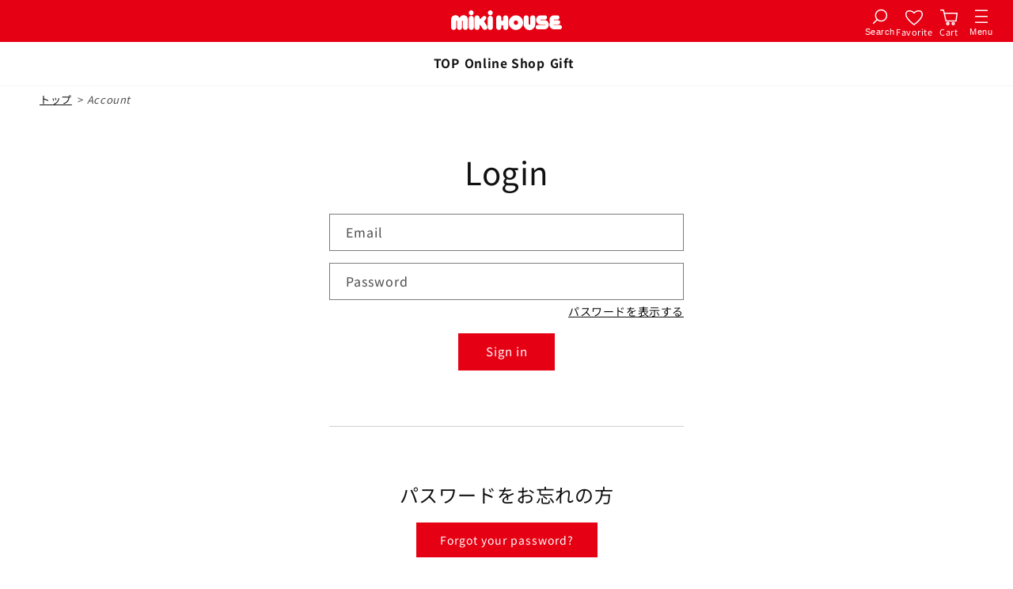

--- FILE ---
content_type: text/html; charset=utf-8
request_url: https://www.mikihouse.co.jp/en/account/login?return_url=%2Fen%2Faccount
body_size: 65285
content:
<!doctype html>
<html class="js" lang="en">
  <head>
    <meta charset="utf-8">
    <meta http-equiv="X-UA-Compatible" content="IE=edge">
    <meta name="viewport" content="width=device-width,initial-scale=1">
    <meta name="theme-color" content="">
    
    
      <link rel="canonical" href="https://www.mikihouse.co.jp/en/account/login">
    
<link rel="icon" type="image/png" href="//www.mikihouse.co.jp/cdn/shop/files/favicon_512.png?crop=center&height=32&v=1742370819&width=32"><link rel="preconnect" href="https://fonts.shopifycdn.com" crossorigin><title>
      Account
 &ndash; ミキハウスオフィシャルサイト</title>

    


<meta property="og:site_name" content="ミキハウスオフィシャルサイト">
<meta property="og:url" content="https://www.mikihouse.co.jp/en/account/login">
<meta property="og:title" content="Account">
<meta property="og:type" content="website">
<meta property="og:description" content="Miki House&#39;s official site. Miki House will make children and their families smiles through manufacturing and services that are primarily considered children, and help them to be happy every day for pregnancy, childbirth and child -rearing."><meta property="og:image" content="http://www.mikihouse.co.jp/cdn/shop/files/ogp-logo.jpg?v=1637918054">
  <meta property="og:image:secure_url" content="https://www.mikihouse.co.jp/cdn/shop/files/ogp-logo.jpg?v=1637918054">
  <meta property="og:image:width" content="1200">
  <meta property="og:image:height" content="630"><meta name="twitter:site" content="@https://x.com/baby_mikihouse"><meta name="twitter:card" content="summary_large_image">
<meta name="twitter:title" content="Account">
<meta name="twitter:description" content="Miki House&#39;s official site. Miki House will make children and their families smiles through manufacturing and services that are primarily considered children, and help them to be happy every day for pregnancy, childbirth and child -rearing.">


      <script src="//www.mikihouse.co.jp/cdn/shop/t/56/assets/constants.js?v=132983761750457495441743570438" defer="defer"></script>
      <script src="//www.mikihouse.co.jp/cdn/shop/t/56/assets/pubsub.js?v=25310214064522200911743570866" defer="defer"></script>
      <script src="//www.mikihouse.co.jp/cdn/shop/t/56/assets/global.js?v=53493248457521472041748503556" defer="defer"></script>
      <script src="//www.mikihouse.co.jp/cdn/shop/t/56/assets/details-disclosure.js?v=13653116266235556501743570435" defer="defer"></script>
      <script src="//www.mikihouse.co.jp/cdn/shop/t/56/assets/details-modal.js?v=25581673532751508451743570436" defer="defer"></script>
      <script src="//www.mikihouse.co.jp/cdn/shop/t/56/assets/search-form.js?v=133129549252120666541743570865" defer="defer"></script>
      <script src="//www.mikihouse.co.jp/cdn/shop/t/56/assets/cart-notification.js?v=133508293167896966491743570436" defer="defer"></script>
      <script src="https://code.jquery.com/jquery-3.6.0.min.js" integrity="sha256-/xUj+3OJU5yExlq6GSYGSHk7tPXikynS7ogEvDej/m4=" crossorigin="anonymous" defer></script>
<!-- ▼ my-mikihouse-script --><script src="//www.mikihouse.co.jp/cdn/shop/t/56/assets/mikihouse.js?v=176347346075464526211760423265" defer></script>
<script type="module">
  
    MIKIHOUSE.SHOP_DOMAIN = "official-mikihouse.myshopify.com";
    MIKIHOUSE.BASE_CUSTOMER_API_URL = "https://customapp.mikihouse.co.jp/prd";
    MIKIHOUSE.AUTH_CUSTOMER_URL = "https://auth.mikihouse.co.jp/oauth2/authorize?identity_provider=LINE&response_type=CODE&client_id=5ai4djftb92hrlhrtamp0aoedb&scope=aws.cognito.signin.user.admin%20openid%20profile&redirect_uri=https://customers-api.mikihouse.co.jp/prd/api/v1/oidc/line/callback/official_site";
  
  
    import { customerActions, CustomerLogout } from '//www.mikihouse.co.jp/cdn/shop/t/56/assets/my-customer.min.js?v=106670834361560357821759738750';
  
  document.addEventListener('DOMContentLoaded', () => {
    /**
    * shopify登録ドメインアクセス時の処理
    * このリダイレクトが、ログイン処理に影響を与えている可能性がある
    * 本番環境で処理が走るが、経過を確認する必要がある（cookieの全削除状態でのログインで確認すること）
    if (!Shopify.designMode) {
      if (Shopify.locale == 'ja' && location.host == 'official-mikihouse.myshopify.com') {
        var newDomain = 'https://www.mikihouse.co.jp';
        var currentPath = window.location.pathname + window.location.search + window.location.hash;
        location.href = newDomain + currentPath;
      }
    }
    */

    /**
    * location 直前閲覧ページ保存
    */
    let sample = location.pathname;
    let regex = /account|mail-authcode|password|register/;
    let result = regex.test(sample);
    if(!result) {
      document.cookie = "location=" + location.href + '; path=/;';
    }

    

    /* 保存の必要が無くなったローカルストレージの削除(一か月程度、記述を残す) */const keysToRemove = [
      'customerid',
      'registerPassword',
      'registerMailAddress',
      'loginPassword',
      'loginMail',
      'resetPassMail',
      'security_cd',
      'system_datetime',
      'shippingDate'
    ];
    keysToRemove.forEach(key => localStorage.removeItem(key));// ローカルストレージからデータを取得
    const sippingTime = localStorage.getItem('sipping-time');
    const deliveryBox = localStorage.getItem('delivery_box');

    // delivery_box の値を変換する関数
    const convertDeliveryBoxValue = (value) => {
      switch (value) {
        case '0':
          return 'どちらでも可';
        case '1':
          return '不在時は宅配ボックスへ';
        case '2':
          return '在宅時でも宅配ボックスへ';
        default:
          return 'どちらでも可';
      }
    };

    // 必要なデータが存在する場合に処理を実行
    if (sippingTime || deliveryBox) {
      const shipmentData = {};
      if (sippingTime) {
        shipmentData.sippingTime = sippingTime;
      }
      if (deliveryBox) {
        const convertedValue = convertDeliveryBoxValue(deliveryBox);
        if (convertedValue) {
          shipmentData.deliveryBox = convertedValue;
        }
      }
      localStorage.setItem('shipmentData', JSON.stringify(shipmentData));

      // 元のキーを削除
      localStorage.removeItem('sipping-time');
      localStorage.removeItem('delivery_box');
    }
  });
</script>
<!-- ▲ my-mikihouse-script --><script>window.performance && window.performance.mark && window.performance.mark('shopify.content_for_header.start');</script><meta name="facebook-domain-verification" content="oin9fo9ould6lmxi3g8r6tk020oza4">
<meta name="facebook-domain-verification" content="picsyvbalscfs4wjcsicp3j4ey4jdg">
<meta id="shopify-digital-wallet" name="shopify-digital-wallet" content="/59336130738/digital_wallets/dialog">
<link rel="alternate" hreflang="x-default" href="https://www.mikihouse.co.jp/account/login">
<link rel="alternate" hreflang="ja-JP" href="https://www.mikihouse.co.jp/account/login">
<link rel="alternate" hreflang="zh-Hans-JP" href="https://www.mikihouse.co.jp/zh-hans/account/login">
<link rel="alternate" hreflang="ko-JP" href="https://www.mikihouse.co.jp/ko/account/login">
<link rel="alternate" hreflang="en-JP" href="https://www.mikihouse.co.jp/en/account/login">
<link rel="alternate" hreflang="zh-Hant-JP" href="https://www.mikihouse.co.jp/zh-hant/account/login">
<script async="async" src="/checkouts/internal/preloads.js?locale=en-JP"></script>
<script id="shopify-features" type="application/json">{"accessToken":"b7846f73a48db7fcd6036093f8769ca2","betas":["rich-media-storefront-analytics"],"domain":"www.mikihouse.co.jp","predictiveSearch":false,"shopId":59336130738,"locale":"en"}</script>
<script>var Shopify = Shopify || {};
Shopify.shop = "official-mikihouse.myshopify.com";
Shopify.locale = "en";
Shopify.currency = {"active":"JPY","rate":"1.0"};
Shopify.country = "JP";
Shopify.theme = {"name":"mikihouse-shopify-theme\/main","id":144213475506,"schema_name":"Dawn","schema_version":"15.3.0","theme_store_id":null,"role":"main"};
Shopify.theme.handle = "null";
Shopify.theme.style = {"id":null,"handle":null};
Shopify.cdnHost = "www.mikihouse.co.jp/cdn";
Shopify.routes = Shopify.routes || {};
Shopify.routes.root = "/en/";</script>
<script type="module">!function(o){(o.Shopify=o.Shopify||{}).modules=!0}(window);</script>
<script>!function(o){function n(){var o=[];function n(){o.push(Array.prototype.slice.apply(arguments))}return n.q=o,n}var t=o.Shopify=o.Shopify||{};t.loadFeatures=n(),t.autoloadFeatures=n()}(window);</script>
<script id="shop-js-analytics" type="application/json">{"pageType":"customers/login"}</script>
<script defer="defer" async type="module" src="//www.mikihouse.co.jp/cdn/shopifycloud/shop-js/modules/v2/client.init-shop-cart-sync_BT-GjEfc.en.esm.js"></script>
<script defer="defer" async type="module" src="//www.mikihouse.co.jp/cdn/shopifycloud/shop-js/modules/v2/chunk.common_D58fp_Oc.esm.js"></script>
<script defer="defer" async type="module" src="//www.mikihouse.co.jp/cdn/shopifycloud/shop-js/modules/v2/chunk.modal_xMitdFEc.esm.js"></script>
<script type="module">
  await import("//www.mikihouse.co.jp/cdn/shopifycloud/shop-js/modules/v2/client.init-shop-cart-sync_BT-GjEfc.en.esm.js");
await import("//www.mikihouse.co.jp/cdn/shopifycloud/shop-js/modules/v2/chunk.common_D58fp_Oc.esm.js");
await import("//www.mikihouse.co.jp/cdn/shopifycloud/shop-js/modules/v2/chunk.modal_xMitdFEc.esm.js");

  window.Shopify.SignInWithShop?.initShopCartSync?.({"fedCMEnabled":true,"windoidEnabled":true});

</script>
<script>(function() {
  var isLoaded = false;
  function asyncLoad() {
    if (isLoaded) return;
    isLoaded = true;
    var urls = ["https:\/\/asia-northeast1-staffstart-pr.cloudfunctions.net\/script?shop=official-mikihouse.myshopify.com","https:\/\/cdn.shopify.com\/s\/files\/1\/0593\/3613\/0738\/t\/2\/assets\/globo.formbuilder.init.js?v=1634015348\u0026shop=official-mikihouse.myshopify.com","\/\/swymv3free-01.azureedge.net\/code\/swym-shopify.js?shop=official-mikihouse.myshopify.com","https:\/\/gift-script-pr.pages.dev\/script.js?shop=official-mikihouse.myshopify.com","https:\/\/cdn.langshop.app\/buckets\/app\/libs\/storefront\/sdk.js?proxy_prefix=\/apps\/langshop\u0026source=sct\u0026shop=official-mikihouse.myshopify.com","https:\/\/static.klaviyo.com\/onsite\/js\/Yz8XZ9\/klaviyo.js?company_id=Yz8XZ9\u0026shop=official-mikihouse.myshopify.com","\/\/backinstock.useamp.com\/widget\/49393_1767157525.js?category=bis\u0026v=6\u0026shop=official-mikihouse.myshopify.com"];
    for (var i = 0; i < urls.length; i++) {
      var s = document.createElement('script');
      s.type = 'text/javascript';
      s.async = true;
      s.src = urls[i];
      var x = document.getElementsByTagName('script')[0];
      x.parentNode.insertBefore(s, x);
    }
  };
  if(window.attachEvent) {
    window.attachEvent('onload', asyncLoad);
  } else {
    window.addEventListener('load', asyncLoad, false);
  }
})();</script>
<script id="__st">var __st={"a":59336130738,"offset":32400,"reqid":"29121dc6-4d46-49fe-9899-c58d284ca6eb-1769320413","pageurl":"www.mikihouse.co.jp\/en\/account\/login?return_url=%2Fen%2Faccount","u":"74a3806d1ab4"};</script>
<script>window.ShopifyPaypalV4VisibilityTracking = true;</script>
<script id="captcha-bootstrap">!function(){'use strict';const t='contact',e='account',n='new_comment',o=[[t,t],['blogs',n],['comments',n],[t,'customer']],c=[[e,'customer_login'],[e,'guest_login'],[e,'recover_customer_password'],[e,'create_customer']],r=t=>t.map((([t,e])=>`form[action*='/${t}']:not([data-nocaptcha='true']) input[name='form_type'][value='${e}']`)).join(','),a=t=>()=>t?[...document.querySelectorAll(t)].map((t=>t.form)):[];function s(){const t=[...o],e=r(t);return a(e)}const i='password',u='form_key',d=['recaptcha-v3-token','g-recaptcha-response','h-captcha-response',i],f=()=>{try{return window.sessionStorage}catch{return}},m='__shopify_v',_=t=>t.elements[u];function p(t,e,n=!1){try{const o=window.sessionStorage,c=JSON.parse(o.getItem(e)),{data:r}=function(t){const{data:e,action:n}=t;return t[m]||n?{data:e,action:n}:{data:t,action:n}}(c);for(const[e,n]of Object.entries(r))t.elements[e]&&(t.elements[e].value=n);n&&o.removeItem(e)}catch(o){console.error('form repopulation failed',{error:o})}}const l='form_type',E='cptcha';function T(t){t.dataset[E]=!0}const w=window,h=w.document,L='Shopify',v='ce_forms',y='captcha';let A=!1;((t,e)=>{const n=(g='f06e6c50-85a8-45c8-87d0-21a2b65856fe',I='https://cdn.shopify.com/shopifycloud/storefront-forms-hcaptcha/ce_storefront_forms_captcha_hcaptcha.v1.5.2.iife.js',D={infoText:'Protected by hCaptcha',privacyText:'Privacy',termsText:'Terms'},(t,e,n)=>{const o=w[L][v],c=o.bindForm;if(c)return c(t,g,e,D).then(n);var r;o.q.push([[t,g,e,D],n]),r=I,A||(h.body.append(Object.assign(h.createElement('script'),{id:'captcha-provider',async:!0,src:r})),A=!0)});var g,I,D;w[L]=w[L]||{},w[L][v]=w[L][v]||{},w[L][v].q=[],w[L][y]=w[L][y]||{},w[L][y].protect=function(t,e){n(t,void 0,e),T(t)},Object.freeze(w[L][y]),function(t,e,n,w,h,L){const[v,y,A,g]=function(t,e,n){const i=e?o:[],u=t?c:[],d=[...i,...u],f=r(d),m=r(i),_=r(d.filter((([t,e])=>n.includes(e))));return[a(f),a(m),a(_),s()]}(w,h,L),I=t=>{const e=t.target;return e instanceof HTMLFormElement?e:e&&e.form},D=t=>v().includes(t);t.addEventListener('submit',(t=>{const e=I(t);if(!e)return;const n=D(e)&&!e.dataset.hcaptchaBound&&!e.dataset.recaptchaBound,o=_(e),c=g().includes(e)&&(!o||!o.value);(n||c)&&t.preventDefault(),c&&!n&&(function(t){try{if(!f())return;!function(t){const e=f();if(!e)return;const n=_(t);if(!n)return;const o=n.value;o&&e.removeItem(o)}(t);const e=Array.from(Array(32),(()=>Math.random().toString(36)[2])).join('');!function(t,e){_(t)||t.append(Object.assign(document.createElement('input'),{type:'hidden',name:u})),t.elements[u].value=e}(t,e),function(t,e){const n=f();if(!n)return;const o=[...t.querySelectorAll(`input[type='${i}']`)].map((({name:t})=>t)),c=[...d,...o],r={};for(const[a,s]of new FormData(t).entries())c.includes(a)||(r[a]=s);n.setItem(e,JSON.stringify({[m]:1,action:t.action,data:r}))}(t,e)}catch(e){console.error('failed to persist form',e)}}(e),e.submit())}));const S=(t,e)=>{t&&!t.dataset[E]&&(n(t,e.some((e=>e===t))),T(t))};for(const o of['focusin','change'])t.addEventListener(o,(t=>{const e=I(t);D(e)&&S(e,y())}));const B=e.get('form_key'),M=e.get(l),P=B&&M;t.addEventListener('DOMContentLoaded',(()=>{const t=y();if(P)for(const e of t)e.elements[l].value===M&&p(e,B);[...new Set([...A(),...v().filter((t=>'true'===t.dataset.shopifyCaptcha))])].forEach((e=>S(e,t)))}))}(h,new URLSearchParams(w.location.search),n,t,e,['guest_login'])})(!1,!0)}();</script>
<script integrity="sha256-4kQ18oKyAcykRKYeNunJcIwy7WH5gtpwJnB7kiuLZ1E=" data-source-attribution="shopify.loadfeatures" defer="defer" src="//www.mikihouse.co.jp/cdn/shopifycloud/storefront/assets/storefront/load_feature-a0a9edcb.js" crossorigin="anonymous"></script>
<script data-source-attribution="shopify.dynamic_checkout.dynamic.init">var Shopify=Shopify||{};Shopify.PaymentButton=Shopify.PaymentButton||{isStorefrontPortableWallets:!0,init:function(){window.Shopify.PaymentButton.init=function(){};var t=document.createElement("script");t.src="https://www.mikihouse.co.jp/cdn/shopifycloud/portable-wallets/latest/portable-wallets.en.js",t.type="module",document.head.appendChild(t)}};
</script>
<script data-source-attribution="shopify.dynamic_checkout.buyer_consent">
  function portableWalletsHideBuyerConsent(e){var t=document.getElementById("shopify-buyer-consent"),n=document.getElementById("shopify-subscription-policy-button");t&&n&&(t.classList.add("hidden"),t.setAttribute("aria-hidden","true"),n.removeEventListener("click",e))}function portableWalletsShowBuyerConsent(e){var t=document.getElementById("shopify-buyer-consent"),n=document.getElementById("shopify-subscription-policy-button");t&&n&&(t.classList.remove("hidden"),t.removeAttribute("aria-hidden"),n.addEventListener("click",e))}window.Shopify?.PaymentButton&&(window.Shopify.PaymentButton.hideBuyerConsent=portableWalletsHideBuyerConsent,window.Shopify.PaymentButton.showBuyerConsent=portableWalletsShowBuyerConsent);
</script>
<script data-source-attribution="shopify.dynamic_checkout.cart.bootstrap">document.addEventListener("DOMContentLoaded",(function(){function t(){return document.querySelector("shopify-accelerated-checkout-cart, shopify-accelerated-checkout")}if(t())Shopify.PaymentButton.init();else{new MutationObserver((function(e,n){t()&&(Shopify.PaymentButton.init(),n.disconnect())})).observe(document.body,{childList:!0,subtree:!0})}}));
</script>

<script>window.performance && window.performance.mark && window.performance.mark('shopify.content_for_header.end');</script>


      <style data-shopify>
        @font-face {
  font-family: "Noto Sans Japanese";
  font-weight: 400;
  font-style: normal;
  font-display: swap;
  src: url("//www.mikihouse.co.jp/cdn/fonts/noto_sans_japanese/notosansjapanese_n4.74a6927b879b930fdec4ab8bb6917103ae8bbca9.woff2") format("woff2"),
       url("//www.mikihouse.co.jp/cdn/fonts/noto_sans_japanese/notosansjapanese_n4.15630f5c60bcf9ed7de2df9484ab75ddd007c8e2.woff") format("woff");
}

        @font-face {
  font-family: "Noto Sans Japanese";
  font-weight: 700;
  font-style: normal;
  font-display: swap;
  src: url("//www.mikihouse.co.jp/cdn/fonts/noto_sans_japanese/notosansjapanese_n7.1abda075dc6bf08053b865d23e5712ef6cfa899b.woff2") format("woff2"),
       url("//www.mikihouse.co.jp/cdn/fonts/noto_sans_japanese/notosansjapanese_n7.aa2be2df2112f4742b97ac4fa9dca5bb760e3ab4.woff") format("woff");
}

        
        
        @font-face {
  font-family: "Noto Sans Japanese";
  font-weight: 400;
  font-style: normal;
  font-display: swap;
  src: url("//www.mikihouse.co.jp/cdn/fonts/noto_sans_japanese/notosansjapanese_n4.74a6927b879b930fdec4ab8bb6917103ae8bbca9.woff2") format("woff2"),
       url("//www.mikihouse.co.jp/cdn/fonts/noto_sans_japanese/notosansjapanese_n4.15630f5c60bcf9ed7de2df9484ab75ddd007c8e2.woff") format("woff");
}


        
          :root,
          .color-scheme-1 {
            --color-background: 255,255,255;
          
            --gradient-background: #ffffff;
          

          

          --color-foreground: 17,17,17;
          --color-background-contrast: 191,191,191;
          --color-shadow: 51,51,51;
          --color-button: 230,0,19;
          --color-button-text: 255,255,255;
          --color-secondary-button: 255,255,255;
          --color-secondary-button-text: 230,0,19;
          --color-link: 230,0,19;
          --color-badge-foreground: 17,17,17;
          --color-badge-background: 255,255,255;
          --color-badge-border: 17,17,17;
          --payment-terms-background-color: rgb(255 255 255);
        }
        
          
          .color-scheme-2 {
            --color-background: 255,252,248;
          
            --gradient-background: #fffcf8;
          

          

          --color-foreground: 51,51,51;
          --color-background-contrast: 255,197,120;
          --color-shadow: 51,51,51;
          --color-button: 230,0,19;
          --color-button-text: 255,252,248;
          --color-secondary-button: 255,252,248;
          --color-secondary-button-text: 230,0,19;
          --color-link: 230,0,19;
          --color-badge-foreground: 51,51,51;
          --color-badge-background: 255,252,248;
          --color-badge-border: 51,51,51;
          --payment-terms-background-color: rgb(255 252 248);
        }
        
          
          .color-scheme-3 {
            --color-background: 36,40,51;
          
            --gradient-background: #242833;
          

          

          --color-foreground: 255,255,255;
          --color-background-contrast: 47,52,66;
          --color-shadow: 18,18,18;
          --color-button: 255,255,255;
          --color-button-text: 0,0,0;
          --color-secondary-button: 36,40,51;
          --color-secondary-button-text: 255,255,255;
          --color-link: 255,255,255;
          --color-badge-foreground: 255,255,255;
          --color-badge-background: 36,40,51;
          --color-badge-border: 255,255,255;
          --payment-terms-background-color: rgb(36 40 51);
        }
        
          
          .color-scheme-4 {
            --color-background: 18,18,18;
          
            --gradient-background: #121212;
          

          

          --color-foreground: 255,255,255;
          --color-background-contrast: 146,146,146;
          --color-shadow: 18,18,18;
          --color-button: 255,255,255;
          --color-button-text: 18,18,18;
          --color-secondary-button: 18,18,18;
          --color-secondary-button-text: 255,255,255;
          --color-link: 255,255,255;
          --color-badge-foreground: 255,255,255;
          --color-badge-background: 18,18,18;
          --color-badge-border: 255,255,255;
          --payment-terms-background-color: rgb(18 18 18);
        }
        
          
          .color-scheme-5 {
            --color-background: 51,79,180;
          
            --gradient-background: #334fb4;
          

          

          --color-foreground: 255,255,255;
          --color-background-contrast: 23,35,81;
          --color-shadow: 18,18,18;
          --color-button: 255,255,255;
          --color-button-text: 51,79,180;
          --color-secondary-button: 51,79,180;
          --color-secondary-button-text: 255,255,255;
          --color-link: 255,255,255;
          --color-badge-foreground: 255,255,255;
          --color-badge-background: 51,79,180;
          --color-badge-border: 255,255,255;
          --payment-terms-background-color: rgb(51 79 180);
        }
        

        body, .color-scheme-1, .color-scheme-2, .color-scheme-3, .color-scheme-4, .color-scheme-5 {
          color: rgba(var(--color-foreground), 0.75);
          background-color: rgb(var(--color-background));
        }

        :root {
          --font-body-family: "Noto Sans Japanese", sans-serif;
          --font-body-style: normal;
          --font-body-weight: 400;
          --font-body-weight-bold: 700;

          --font-heading-family: "Noto Sans Japanese", sans-serif;
          --font-heading-style: normal;
          --font-heading-weight: 400;

          --font-body-scale: 1.0;
          --font-heading-scale: 1.0;

          --media-padding: px;
          --media-border-opacity: 0.05;
          --media-border-width: 1px;
          --media-radius: 0px;
          --media-shadow-opacity: 0.0;
          --media-shadow-horizontal-offset: 0px;
          --media-shadow-vertical-offset: 4px;
          --media-shadow-blur-radius: 5px;
          --media-shadow-visible: 0;

          --page-width: 140rem;
          --page-width-margin: 0rem;

          --product-card-image-padding: 0.0rem;
          --product-card-corner-radius: 0.0rem;
          --product-card-text-alignment: left;
          --product-card-border-width: 0.0rem;
          --product-card-border-opacity: 0.1;
          --product-card-shadow-opacity: 0.0;
          --product-card-shadow-visible: 0;
          --product-card-shadow-horizontal-offset: 0.0rem;
          --product-card-shadow-vertical-offset: 0.4rem;
          --product-card-shadow-blur-radius: 0.5rem;

          --collection-card-image-padding: 0.0rem;
          --collection-card-corner-radius: 0.0rem;
          --collection-card-text-alignment: left;
          --collection-card-border-width: 0.0rem;
          --collection-card-border-opacity: 0.1;
          --collection-card-shadow-opacity: 0.0;
          --collection-card-shadow-visible: 0;
          --collection-card-shadow-horizontal-offset: 0.0rem;
          --collection-card-shadow-vertical-offset: 0.4rem;
          --collection-card-shadow-blur-radius: 0.5rem;

          --blog-card-image-padding: 0.0rem;
          --blog-card-corner-radius: 0.0rem;
          --blog-card-text-alignment: left;
          --blog-card-border-width: 0.0rem;
          --blog-card-border-opacity: 0.1;
          --blog-card-shadow-opacity: 0.0;
          --blog-card-shadow-visible: 0;
          --blog-card-shadow-horizontal-offset: 0.0rem;
          --blog-card-shadow-vertical-offset: 0.0rem;
          --blog-card-shadow-blur-radius: 0.5rem;

          --badge-corner-radius: 4.0rem;

          --popup-border-width: 1px;
          --popup-border-opacity: 0.1;
          --popup-corner-radius: 0px;
          --popup-shadow-opacity: 0.05;
          --popup-shadow-horizontal-offset: 0px;
          --popup-shadow-vertical-offset: 4px;
          --popup-shadow-blur-radius: 5px;

          --drawer-border-width: 1px;
          --drawer-border-opacity: 0.1;
          --drawer-shadow-opacity: 0.0;
          --drawer-shadow-horizontal-offset: 0px;
          --drawer-shadow-vertical-offset: 4px;
          --drawer-shadow-blur-radius: 5px;

          --spacing-sections-desktop: 0px;
          --spacing-sections-mobile: 0px;

          --grid-desktop-vertical-spacing: 24px;
          --grid-desktop-horizontal-spacing: 24px;
          --grid-mobile-vertical-spacing: 12px;
          --grid-mobile-horizontal-spacing: 12px;

          --text-boxes-border-opacity: 0.1;
          --text-boxes-border-width: 0px;
          --text-boxes-radius: 0px;
          --text-boxes-shadow-opacity: 0.0;
          --text-boxes-shadow-visible: 0;
          --text-boxes-shadow-horizontal-offset: 0px;
          --text-boxes-shadow-vertical-offset: 4px;
          --text-boxes-shadow-blur-radius: 5px;

          --buttons-radius: 0px;
          --buttons-radius-outset: 0px;
          --buttons-border-width: 1px;
          --buttons-border-opacity: 1.0;
          --buttons-shadow-opacity: 0.0;
          --buttons-shadow-visible: 0;
          --buttons-shadow-horizontal-offset: 0px;
          --buttons-shadow-vertical-offset: 4px;
          --buttons-shadow-blur-radius: 5px;
          --buttons-border-offset: 0px;

          --inputs-radius: 0px;
          --inputs-border-width: 1px;
          --inputs-border-opacity: 0.55;
          --inputs-shadow-opacity: 0.0;
          --inputs-shadow-horizontal-offset: 0px;
          --inputs-margin-offset: 0px;
          --inputs-shadow-vertical-offset: 4px;
          --inputs-shadow-blur-radius: 5px;
          --inputs-radius-outset: 0px;

          --variant-pills-radius: 40px;
          --variant-pills-border-width: 1px;
          --variant-pills-border-opacity: 0.55;
          --variant-pills-shadow-opacity: 0.0;
          --variant-pills-shadow-horizontal-offset: 0px;
          --variant-pills-shadow-vertical-offset: 4px;
          --variant-pills-shadow-blur-radius: 5px;
        }

        *,
        *::before,
        *::after {
          box-sizing: inherit;
        }

        html {
          box-sizing: border-box;
          font-size: calc(var(--font-body-scale) * 62.5%);
          height: 100%;
        }

        body {
          display: grid;
          grid-template-rows: auto auto 1fr auto;
          grid-template-columns: 100%;
          min-height: 100%;
          margin: 0;
          font-size: 1.5rem;
          letter-spacing: 0.06rem;
          line-height: calc(1 + 0.8 / var(--font-body-scale));
          font-family: var(--font-body-family);
          font-style: var(--font-body-style);
          font-weight: var(--font-body-weight);
        }</style>

      <link href="//www.mikihouse.co.jp/cdn/shop/t/56/assets/base.css?v=27945183753862994911765427057" rel="stylesheet" type="text/css" media="all" />
      <link href="//www.mikihouse.co.jp/cdn/shop/t/56/assets/my-section-header-footer.css?v=127856337592682213951748486878" rel="stylesheet" type="text/css" media="all" />
      <link href="//www.mikihouse.co.jp/cdn/shop/t/56/assets/my-js-easyslider.css?v=33893052885328185841743570866" rel="stylesheet" type="text/css" media="all" />
      <link href="//www.mikihouse.co.jp/cdn/shop/t/56/assets/my-component-card.css?v=162580519430449073141748590583" rel="stylesheet" type="text/css" media="all" />
      <link rel="stylesheet" href="//www.mikihouse.co.jp/cdn/shop/t/56/assets/component-cart-items.css?v=123238115697927560811743570436" media="print" onload="this.media='all'">
      <link rel="stylesheet" href="//www.mikihouse.co.jp/cdn/shop/t/56/assets/component-cart-notification.css?v=91044341636166409161743570437" media="print" onload="this.media='all'">
        <link rel="preload" as="font" href="//www.mikihouse.co.jp/cdn/fonts/noto_sans_japanese/notosansjapanese_n4.74a6927b879b930fdec4ab8bb6917103ae8bbca9.woff2" type="font/woff2" crossorigin>
        

        <link rel="preload" as="font" href="//www.mikihouse.co.jp/cdn/fonts/noto_sans_japanese/notosansjapanese_n4.74a6927b879b930fdec4ab8bb6917103ae8bbca9.woff2" type="font/woff2" crossorigin>
        
<link href="//www.mikihouse.co.jp/cdn/shop/t/56/assets/component-localization-form.css?v=170315343355214948141743570437" rel="stylesheet" type="text/css" media="all" />
        <script src="//www.mikihouse.co.jp/cdn/shop/t/56/assets/localization-form.js?v=144176611646395275351743570866" defer="defer"></script><script>
        if (Shopify.designMode) {
          document.documentElement.classList.add('shopify-design-mode');
        }
      </script>
    

    
    <script>
const redirectMap = [
  
{
      source: "/products/manual/3-piece-flatware-set/index.aspx",
      destination: "https://www.mikihouse.co.jp/pages/support-manual-3_piece_flatware_set"
    },
{
      source: "/products/manual/babymug/index.aspx",
      destination: "https://www.mikihouse.co.jp/pages/support-manual-babymug"
    },
{
      source: "/products/manual/tableware/index.aspx",
      destination: "https://www.mikihouse.co.jp/pages/support-manual-tableware"
    },
{
      source: "/products/manual/water-bottle-with-straw/index.aspx",
      destination: "https://www.mikihouse.co.jp/pages/support-manual-water_bottle_with_straw"
    },
{
      source: "/products/manual/2-way-stainless-water-bottle/index.aspx",
      destination: "https://www.mikihouse.co.jp/pages/support-manual-2_way_stainless_water_bottle"
    },
{
      source: "/products/manual/pre-walking-shoes/index.aspx",
      destination: "https://www.mikihouse.co.jp/pages/support-manual-pre_shoes"
    },
{
      source: "/products/manual/shoes/index.aspx",
      destination: "https://www.mikihouse.co.jp/pages/support-manual-shoes"
    },
{
      source: "/pages/gift-index_old",
      destination: "https://www.mikihouse.co.jp/pages/gift-index"
    },
{
      source: "/pages/support-manual-mhbear_stainless_water_bottle",
      destination: "https://www.mikihouse.co.jp/pages/support-manual-2_way_stainless_water_bottle_new"
    },
{
      source: "/nyuennyugaku-",
      destination: "https://www.mikihouse.co.jp/pages/pickup-schoolcollection"
    }
];

for (const { source, destination } of redirectMap) {
  if (window.location.pathname.includes(source)) {
    window.location.href = destination;
    break; // マッチした場合はループを終了する
  }
}
</script>

    
<meta name="facebook-domain-verification" content="q90z5izbii2q0wyodnwm7c5wujmwhg">
    <meta name="facebook-domain-verification" content="picsyvbalscfs4wjcsicp3j4ey4jdg">
    <meta name="google-site-verification" content="MaDNX8T5gcCUvdx9OXMemBE_u7Quc8-xi51AfJyyTr0">
    <meta name="google-site-verification" content="iY0Xn9gpgm9XDyoznrT89sbFeiBfwr54bVrtP9rPZlc">
    
    <!-- Apparel Web Tag Manager -->
    <script>
      // CV
      window.dataLayer = window.dataLayer || [];
      dataLayer.push({'value': '0.0'});
    </script>
    <script>
      // Products
      window.dataLayer = window.dataLayer || [];
      dataLayer.push({
      'gtm-product_detail_price':' ',
      'gtm-product_didlist': ''});
    </script><!-- 221215 Google Tag Manager（Apparel Web） -->
    <script>(function(w,d,s,l,i){w[l]=w[l]||[];w[l].push({'gtm.start':
    new Date().getTime(),event:'gtm.js'});var f=d.getElementsByTagName(s)[0],
    j=d.createElement(s),dl=l!='dataLayer'?'&l='+l:'';j.async=true;j.src=
    'https://www.googletagmanager.com/gtm.js?id='+i+dl;f.parentNode.insertBefore(j,f);
    })(window,document,'script','dataLayer','GTM-MWL552N');</script>
    <!-- End Google Tag Manager -->


      
        
    

    

    
    <script type="text/javascript">
      (function (c, l, a, r, i, t, y) {
        c[a] =
          c[a] ||
          function () {
            (c[a].q = c[a].q || []).push(arguments);
          };
        t = l.createElement(r);
        t.async = 1;
        t.src = 'https://www.clarity.ms/tag/' + i;
        y = l.getElementsByTagName(r)[0];
        y.parentNode.insertBefore(t, y);
      })(window, document, 'clarity', 'script', 'o1dnkwi0vt');
    </script>
  

<!-- BEGIN app block: shopify://apps/powerful-form-builder/blocks/app-embed/e4bcb1eb-35b2-42e6-bc37-bfe0e1542c9d --><script type="text/javascript" hs-ignore data-cookieconsent="ignore">
  var Globo = Globo || {};
  var globoFormbuilderRecaptchaInit = function(){};
  var globoFormbuilderHcaptchaInit = function(){};
  window.Globo.FormBuilder = window.Globo.FormBuilder || {};
  window.Globo.FormBuilder.shop = {"configuration":{"money_format":"¥{{amount_no_decimals}}"},"pricing":{"features":{"bulkOrderForm":true,"cartForm":true,"fileUpload":30,"removeCopyright":true,"restrictedEmailDomains":true,"metrics":true}},"settings":{"copyright":"Powered by Globo <a href=\"https://apps.shopify.com/form-builder-contact-form\" target=\"_blank\">Form</a>","hideWaterMark":false,"reCaptcha":{"recaptchaType":"v2","siteKey":false,"languageCode":"en"},"hCaptcha":{"siteKey":false},"scrollTop":false,"customCssCode":"","customCssEnabled":false,"additionalColumns":[]},"encryption_form_id":0,"url":"https://form.globo.io/","CDN_URL":"https://dxo9oalx9qc1s.cloudfront.net","app_id":"1783207"};

  if(window.Globo.FormBuilder.shop.settings.customCssEnabled && window.Globo.FormBuilder.shop.settings.customCssCode){
    const customStyle = document.createElement('style');
    customStyle.type = 'text/css';
    customStyle.innerHTML = window.Globo.FormBuilder.shop.settings.customCssCode;
    document.head.appendChild(customStyle);
  }

  window.Globo.FormBuilder.forms = [];
    
      
      
      
      window.Globo.FormBuilder.forms[61472] = {"61472":{"elements":[{"id":"group-1","type":"group","label":"Page 1","description":"","elements":[{"id":"devider-2","type":"devider","onlyShowIf":false,"select-2":false},{"id":"select-1","type":"select","label":{"ja":"お問い合わせ種別","en":"Dropdown","ko":"Dropdown","zh-CN":"Dropdown","zh-TW":"Dropdown"},"placeholder":{"ja":"お問い合わせ種別を選択してください","en":"Please select","ko":"Please select","zh-CN":"Please select","zh-TW":"Please select"},"options":[{"label":{"ja":"ミキハウスとのコラボレーションについて（企業・産院・産後ケア施設・保育園・幼稚園・ホテルなどのご担当者さま）","en":"Option 1","ko":"Option 1","zh-CN":"Option 1","zh-TW":"Option 1"},"value":"ミキハウスとのコラボレーションについて（企業・産院・産後ケア施設・保育園・幼稚園・ホテルなどのご担当者さま）"},{"label":{"ja":"広報・スポーツ関連について（報道・メディアご担当者さま）","en":"Option 2","ko":"Option 2","zh-CN":"Option 2","zh-TW":"Option 2"},"value":"広報・スポーツ関連について（報道・メディアご担当者さま）"},{"label":{"ja":"広告出稿のご提案","en":"Option 3","ko":"Option 3","zh-CN":"Option 3","zh-TW":"Option 3"},"value":"広告出稿のご提案"},{"label":{"ja":"ミキハウス商品取り扱い・販売希望","en":"Option 4","ko":"Option 4","zh-CN":"Option 4","zh-TW":"Option 4"},"value":"ミキハウス商品取り扱い・販売希望"},{"label":{"ja":"その他","en":"Option 5","ko":"Option 5","zh-CN":"Option 5","zh-TW":"Option 5"},"value":"その他"}],"defaultOption":"","description":{"ja":"","en":"","ko":"","zh-CN":"","zh-TW":""},"hideLabel":false,"keepPositionLabel":false,"columnWidth":100,"displayDisjunctive":false,"required":true},{"id":"textarea","type":"textarea","label":"お問い合わせ内容","placeholder":"お問い合わせの内容を入力してください","description":"申し訳ございませんが、セキュリティの都合上、お問い合わせフォームには画像等の添付ができません。画像の添付をご希望の場合は、その旨、お知らせくださいませ。","required":true,"columnWidth":100,"conditionalField":false,"onlyShowIf":false,"select-2":false},{"id":"devider-4","type":"devider","conditionalField":false},{"id":"heading","type":"heading","heading":"お勤め先情報","caption":"","columnWidth":100,"conditionalField":false},{"id":"text-8","type":"text","label":"社名（院名・店名・屋号・園名など）","placeholder":"例）三起商行株式会社","description":"","required":true,"columnWidth":100,"conditionalField":false},{"id":"text-9","type":"text","label":"社名ふりがな","placeholder":"例）みきしょうこうかぶしきがいしゃ","description":"","required":true,"columnWidth":100,"conditionalField":false},{"id":"text-10","type":"text","label":"部署名","placeholder":"例）法人営業部","description":"","required":false,"columnWidth":100,"conditionalField":false},{"id":"text-11","type":"text","label":"お役職名","placeholder":"例）部長","description":"","required":false,"columnWidth":100,"conditionalField":false},{"id":"devider-5","type":"devider","conditionalField":false},{"id":"heading-2","type":"heading","heading":"ご担当者名","caption":"","columnWidth":100,"conditionalField":false},{"id":"name","type":"name","label":"姓","placeholder":"例）山田","description":"","required":true,"columnWidth":50,"conditionalField":false},{"id":"name-2","type":"name","label":"名","placeholder":"例）花子","description":"","required":true,"columnWidth":50,"conditionalField":false},{"id":"name-3","type":"name","label":"セイ","placeholder":"例）ヤマダ","description":"","required":true,"columnWidth":50,"conditionalField":false},{"id":"name-4","type":"name","label":"メイ","placeholder":"例）ハナコ","description":"","required":true,"columnWidth":50,"conditionalField":false},{"id":"devider","type":"devider","conditionalField":false},{"id":"heading-3","type":"heading","heading":"住所","caption":"","columnWidth":100,"conditionalField":false},{"id":"phone-2","type":"phone","label":"郵便番号","placeholder":"例）581-8505","description":"","required":true,"columnWidth":50,"conditionalField":false},{"id":"select-2","type":"select","label":"都道府県","placeholder":"選択してください","options":"北海道\n青森県\n岩手県\n秋田県\n福島県\n山形県\n宮城県\n東京都\n神奈川県\n千葉県\n茨城県\n埼玉県\n栃木県\n群馬県\n山梨県\n長野県\n新潟県\n愛知県\n静岡県\n岐阜県\n石川県\n富山県\n福井県\n大阪府\n兵庫県\n京都府\n滋賀県\n奈良県\n和歌山県\n三重県\n岡山県\n広島県\n鳥取県\n島根県\n山口県\n香川県\n徳島県\n高知県\n愛媛県\n福岡県\n佐賀県\n長崎県\n大分県\n宮崎県\n熊本県\n鹿児島県\n沖縄県\n海外\n英国\nフランス\nイタリア\nウクライナ\nロシア\nタイ\nシンガポール\nインドネシア\n韓国\n中国\nカナダ\n米国\n台湾\nオーストラリア\nニュージーランド\nベトナム","description":"","required":false,"columnWidth":50,"conditionalField":false},{"id":"text-3","type":"text","label":"市区町村","placeholder":"例）八尾市","description":"","required":false,"columnWidth":100,"conditionalField":false,"onlyShowIf":false,"select-2":false},{"id":"text-4","type":"text","label":"町名・番地","placeholder":"例）若葉町1-76-2","description":"","required":false,"columnWidth":100,"conditionalField":false,"onlyShowIf":false,"select-2":false},{"id":"text-5","type":"text","label":"マンション・ビル名・部屋番号","placeholder":"例）マンション・ミキ","description":"","required":false,"columnWidth":100,"conditionalField":false,"onlyShowIf":false,"select-2":false},{"id":"devider-3","type":"devider","conditionalField":false,"onlyShowIf":false,"select-2":false},{"id":"heading-4","type":"heading","heading":"連絡先","caption":"","columnWidth":100,"conditionalField":false,"onlyShowIf":false,"select-2":false},{"id":"phone","type":"phone","label":"電話番号","placeholder":"例）06-920-2111","description":"","required":true,"columnWidth":100,"conditionalField":false,"onlyShowIf":false,"select-2":false},{"id":"email","type":"email","label":"メールアドレス","placeholder":"例）miki@mikihouse.co.jp","description":"※「@mikihouse.co.jp」からのメールが受信できるようにお願いします。","required":true,"columnWidth":100,"conditionalField":false,"onlyShowIf":false,"select-2":false},{"id":"email-2","type":"email","label":"もう一度メールアドレスをご入力ください","placeholder":"例）miki@mikihouse.co.jp","description":"確認のため再度ご入力ください。","required":true,"columnWidth":100,"conditionalField":false,"onlyShowIf":false,"select-2":false}]}],"errorMessage":{"required":"必須項目です。","invalid":"書式に誤りがあります。","invalidName":"名前の書式に誤りがあります。","invalidEmail":"メールアドレスの書式に誤りがあります。","invalidURL":"URLの書式に誤りがあります。","invalidPhone":"電話番号の書式に誤りがあります。","invalidNumber":"無効な数値です。","invalidPassword":"無効なパスワードです。","confirmPasswordNotMatch":"パスワードが一致しません。","customerAlreadyExists":"お客様がすでに存在しています。","fileSizeLimit":"アップロードできるファイルサイズを超えています。","fileNotAllowed":"このファイル形式はアップロードできません。","requiredCaptcha":"リキャプチャを入力してください。","requiredProducts":"Please select product","limitQuantity":"The number of products left in stock has been exceeded","otherError":"何か問題が発生しました、申し訳ございませんが、 もう一度お試しください。"},"appearance":{"layout":"default","width":"940","style":"flat","mainColor":"rgba(227,11,32,1)","headingColor":"rgba(51,51,51,1)","labelColor":"rgba(51,51,51,1)","descriptionColor":"rgba(126,126,126,1)","optionColor":"rgba(68,68,68,1)","background":"none","backgroundColor":"#FFF","backgroundImage":"","backgroundImageAlignment":"middle","floatingIcon":"\u003csvg aria-hidden=\"true\" focusable=\"false\" data-prefix=\"far\" data-icon=\"envelope\" class=\"svg-inline--fa fa-envelope fa-w-16\" role=\"img\" xmlns=\"http:\/\/www.w3.org\/2000\/svg\" viewBox=\"0 0 512 512\"\u003e\u003cpath fill=\"currentColor\" d=\"M464 64H48C21.49 64 0 85.49 0 112v288c0 26.51 21.49 48 48 48h416c26.51 0 48-21.49 48-48V112c0-26.51-21.49-48-48-48zm0 48v40.805c-22.422 18.259-58.168 46.651-134.587 106.49-16.841 13.247-50.201 45.072-73.413 44.701-23.208.375-56.579-31.459-73.413-44.701C106.18 199.465 70.425 171.067 48 152.805V112h416zM48 400V214.398c22.914 18.251 55.409 43.862 104.938 82.646 21.857 17.205 60.134 55.186 103.062 54.955 42.717.231 80.509-37.199 103.053-54.947 49.528-38.783 82.032-64.401 104.947-82.653V400H48z\"\u003e\u003c\/path\u003e\u003c\/svg\u003e","floatingText":"","displayOnAllPage":false,"position":"bottom right","formType":"normalForm","colorScheme":{"solidButton":{"red":227,"green":11,"blue":32,"alpha":1},"solidButtonLabel":{"red":255,"green":255,"blue":255},"text":{"red":51,"green":51,"blue":51,"alpha":1},"outlineButton":{"red":227,"green":11,"blue":32,"alpha":1},"background":null}},"afterSubmit":{"action":"redirectToPage","message":"\u003ch4\u003eThanks for getting in touch!\u0026nbsp;\u003c\/h4\u003e\u003cp\u003e\u003cbr\u003e\u003c\/p\u003e\u003cp\u003eWe appreciate you contacting us. One of our colleagues will get back in touch with you soon!\u003c\/p\u003e\u003cp\u003e\u003cbr\u003e\u003c\/p\u003e\u003cp\u003eHave a great day!\u003c\/p\u003e","redirectUrl":"https:\/\/www.mikihouse.co.jp\/pages\/contact-corporate_inquiry_thanks","enableGa":false,"gaEventCategory":"Form Builder by Globo","gaEventAction":"Submit","gaEventLabel":"Contact us form","enableFpx":false,"fpxTrackerName":""},"footer":{"description":"\u003cp\u003e\u003cbr\u003e\u003c\/p\u003e","previousText":"Previous","nextText":"Next","submitText":"送信する","submitFullWidth":false,"submitAlignment":"center"},"header":{"active":false,"title":"お問い合わせ","description":"\u003cp\u003e\u003cbr\u003e\u003c\/p\u003e"},"isStepByStepForm":true,"reCaptcha":{"enable":false,"note":"Please make sure that you have set Google reCaptcha v2 Site key and Secret key in \u003ca href=\"\/admin\/settings\"\u003eSettings\u003c\/a\u003e"},"html":"\n\u003cdiv class=\"globo-form default-form globo-form-id-61472 \" data-locale=\"ja\" \u003e\n\n\u003cstyle\u003e\n\n\n    :root .globo-form-app[data-id=\"61472\"]{\n        \n        --gfb-color-solidButton: 227,11,32;\n        --gfb-color-solidButtonColor: rgb(var(--gfb-color-solidButton));\n        --gfb-color-solidButtonLabel: 255,255,255;\n        --gfb-color-solidButtonLabelColor: rgb(var(--gfb-color-solidButtonLabel));\n        --gfb-color-text: 51,51,51;\n        --gfb-color-textColor: rgb(var(--gfb-color-text));\n        --gfb-color-outlineButton: 227,11,32;\n        --gfb-color-outlineButtonColor: rgb(var(--gfb-color-outlineButton));\n        --gfb-color-background: ,,;\n        --gfb-color-backgroundColor: rgb(var(--gfb-color-background));\n        \n        --gfb-main-color: rgba(227,11,32,1);\n        --gfb-primary-color: var(--gfb-color-solidButtonColor, var(--gfb-main-color));\n        --gfb-primary-text-color: var(--gfb-color-solidButtonLabelColor, #FFF);\n        --gfb-form-width: 940px;\n        --gfb-font-family: inherit;\n        --gfb-font-style: inherit;\n        \n        --gfb-bg-temp-color: #FFF;\n        --gfb-bg-position: top;\n        \n        --gfb-bg-color: var(--gfb-color-backgroundColor, var(--gfb-bg-temp-color));\n        \n    }\n    \n.globo-form-id-61472 .globo-form-app{\n    max-width: 940px;\n    width: -webkit-fill-available;\n    \n    \n}\n\n.globo-form-id-61472 .globo-form-app .globo-heading{\n    color: var(--gfb-color-textColor, rgba(51,51,51,1))\n}\n\n\n\n.globo-form-id-61472 .globo-form-app .globo-description,\n.globo-form-id-61472 .globo-form-app .header .globo-description{\n    --gfb-color-description: rgba(var(--gfb-color-text), 0.8);\n    color: var(--gfb-color-description, rgba(126,126,126,1));\n}\n.globo-form-id-61472 .globo-form-app .globo-label,\n.globo-form-id-61472 .globo-form-app .globo-form-control label.globo-label,\n.globo-form-id-61472 .globo-form-app .globo-form-control label.globo-label span.label-content{\n    color: var(--gfb-color-textColor, rgba(51,51,51,1));\n    text-align: left !important;\n}\n.globo-form-id-61472 .globo-form-app .globo-label.globo-position-label{\n    height: 20px !important;\n}\n.globo-form-id-61472 .globo-form-app .globo-form-control .help-text.globo-description,\n.globo-form-id-61472 .globo-form-app .globo-form-control span.globo-description{\n    --gfb-color-description: rgba(var(--gfb-color-text), 0.8);\n    color: var(--gfb-color-description, rgba(126,126,126,1));\n}\n.globo-form-id-61472 .globo-form-app .globo-form-control .checkbox-wrapper .globo-option,\n.globo-form-id-61472 .globo-form-app .globo-form-control .radio-wrapper .globo-option\n{\n    color: var(--gfb-color-textColor, rgba(51,51,51,1));\n}\n.globo-form-id-61472 .globo-form-app .footer,\n.globo-form-id-61472 .globo-form-app .gfb__footer{\n    text-align:center;\n}\n.globo-form-id-61472 .globo-form-app .footer button,\n.globo-form-id-61472 .globo-form-app .gfb__footer button{\n    border:1px solid var(--gfb-primary-color);\n    \n}\n.globo-form-id-61472 .globo-form-app .footer button.submit,\n.globo-form-id-61472 .globo-form-app .gfb__footer button.submit\n.globo-form-id-61472 .globo-form-app .footer button.checkout,\n.globo-form-id-61472 .globo-form-app .gfb__footer button.checkout,\n.globo-form-id-61472 .globo-form-app .footer button.action.loading .spinner,\n.globo-form-id-61472 .globo-form-app .gfb__footer button.action.loading .spinner{\n    background-color: var(--gfb-primary-color);\n    color : #ffffff;\n}\n.globo-form-id-61472 .globo-form-app .globo-form-control .star-rating\u003efieldset:not(:checked)\u003elabel:before {\n    content: url('data:image\/svg+xml; utf8, \u003csvg aria-hidden=\"true\" focusable=\"false\" data-prefix=\"far\" data-icon=\"star\" class=\"svg-inline--fa fa-star fa-w-18\" role=\"img\" xmlns=\"http:\/\/www.w3.org\/2000\/svg\" viewBox=\"0 0 576 512\"\u003e\u003cpath fill=\"rgba(227,11,32,1)\" d=\"M528.1 171.5L382 150.2 316.7 17.8c-11.7-23.6-45.6-23.9-57.4 0L194 150.2 47.9 171.5c-26.2 3.8-36.7 36.1-17.7 54.6l105.7 103-25 145.5c-4.5 26.3 23.2 46 46.4 33.7L288 439.6l130.7 68.7c23.2 12.2 50.9-7.4 46.4-33.7l-25-145.5 105.7-103c19-18.5 8.5-50.8-17.7-54.6zM388.6 312.3l23.7 138.4L288 385.4l-124.3 65.3 23.7-138.4-100.6-98 139-20.2 62.2-126 62.2 126 139 20.2-100.6 98z\"\u003e\u003c\/path\u003e\u003c\/svg\u003e');\n}\n.globo-form-id-61472 .globo-form-app .globo-form-control .star-rating\u003efieldset\u003einput:checked ~ label:before {\n    content: url('data:image\/svg+xml; utf8, \u003csvg aria-hidden=\"true\" focusable=\"false\" data-prefix=\"fas\" data-icon=\"star\" class=\"svg-inline--fa fa-star fa-w-18\" role=\"img\" xmlns=\"http:\/\/www.w3.org\/2000\/svg\" viewBox=\"0 0 576 512\"\u003e\u003cpath fill=\"rgba(227,11,32,1)\" d=\"M259.3 17.8L194 150.2 47.9 171.5c-26.2 3.8-36.7 36.1-17.7 54.6l105.7 103-25 145.5c-4.5 26.3 23.2 46 46.4 33.7L288 439.6l130.7 68.7c23.2 12.2 50.9-7.4 46.4-33.7l-25-145.5 105.7-103c19-18.5 8.5-50.8-17.7-54.6L382 150.2 316.7 17.8c-11.7-23.6-45.6-23.9-57.4 0z\"\u003e\u003c\/path\u003e\u003c\/svg\u003e');\n}\n.globo-form-id-61472 .globo-form-app .globo-form-control .star-rating\u003efieldset:not(:checked)\u003elabel:hover:before,\n.globo-form-id-61472 .globo-form-app .globo-form-control .star-rating\u003efieldset:not(:checked)\u003elabel:hover ~ label:before{\n    content : url('data:image\/svg+xml; utf8, \u003csvg aria-hidden=\"true\" focusable=\"false\" data-prefix=\"fas\" data-icon=\"star\" class=\"svg-inline--fa fa-star fa-w-18\" role=\"img\" xmlns=\"http:\/\/www.w3.org\/2000\/svg\" viewBox=\"0 0 576 512\"\u003e\u003cpath fill=\"rgba(227,11,32,1)\" d=\"M259.3 17.8L194 150.2 47.9 171.5c-26.2 3.8-36.7 36.1-17.7 54.6l105.7 103-25 145.5c-4.5 26.3 23.2 46 46.4 33.7L288 439.6l130.7 68.7c23.2 12.2 50.9-7.4 46.4-33.7l-25-145.5 105.7-103c19-18.5 8.5-50.8-17.7-54.6L382 150.2 316.7 17.8c-11.7-23.6-45.6-23.9-57.4 0z\"\u003e\u003c\/path\u003e\u003c\/svg\u003e')\n}\n.globo-form-id-61472 .globo-form-app .globo-form-control .checkbox-wrapper .checkbox-input:checked ~ .checkbox-label:before {\n    border-color: var(--gfb-primary-color);\n    box-shadow: 0 4px 6px rgba(50,50,93,0.11), 0 1px 3px rgba(0,0,0,0.08);\n    background-color: var(--gfb-primary-color);\n}\n.globo-form-id-61472 .globo-form-app .step.-completed .step__number,\n.globo-form-id-61472 .globo-form-app .line.-progress,\n.globo-form-id-61472 .globo-form-app .line.-start{\n    background-color: var(--gfb-primary-color);\n}\n.globo-form-id-61472 .globo-form-app .checkmark__check,\n.globo-form-id-61472 .globo-form-app .checkmark__circle{\n    stroke: var(--gfb-primary-color);\n}\n.globo-form-id-61472 .floating-button{\n    background-color: var(--gfb-primary-color);\n}\n.globo-form-id-61472 .globo-form-app .globo-form-control .checkbox-wrapper .checkbox-input ~ .checkbox-label:before,\n.globo-form-app .globo-form-control .radio-wrapper .radio-input ~ .radio-label:after{\n    border-color : var(--gfb-primary-color);\n}\n.globo-form-id-61472 .flatpickr-day.selected, \n.globo-form-id-61472 .flatpickr-day.startRange, \n.globo-form-id-61472 .flatpickr-day.endRange, \n.globo-form-id-61472 .flatpickr-day.selected.inRange, \n.globo-form-id-61472 .flatpickr-day.startRange.inRange, \n.globo-form-id-61472 .flatpickr-day.endRange.inRange, \n.globo-form-id-61472 .flatpickr-day.selected:focus, \n.globo-form-id-61472 .flatpickr-day.startRange:focus, \n.globo-form-id-61472 .flatpickr-day.endRange:focus, \n.globo-form-id-61472 .flatpickr-day.selected:hover, \n.globo-form-id-61472 .flatpickr-day.startRange:hover, \n.globo-form-id-61472 .flatpickr-day.endRange:hover, \n.globo-form-id-61472 .flatpickr-day.selected.prevMonthDay, \n.globo-form-id-61472 .flatpickr-day.startRange.prevMonthDay, \n.globo-form-id-61472 .flatpickr-day.endRange.prevMonthDay, \n.globo-form-id-61472 .flatpickr-day.selected.nextMonthDay, \n.globo-form-id-61472 .flatpickr-day.startRange.nextMonthDay, \n.globo-form-id-61472 .flatpickr-day.endRange.nextMonthDay {\n    background: var(--gfb-primary-color);\n    border-color: var(--gfb-primary-color);\n}\n.globo-form-id-61472 .globo-paragraph {\n    background: ;\n    color: var(--gfb-color-textColor, );\n    width: 100%!important;\n}\n\n\u003c\/style\u003e\n\n\u003cdiv class=\"globo-form-app default-layout gfb-style-flat \" data-id=61472\u003e\n    \n    \u003cdiv class=\"header dismiss hidden\" onclick=\"Globo.FormBuilder.closeModalForm(this)\"\u003e\n        \u003csvg width=20 height=20 viewBox=\"0 0 20 20\" class=\"\" focusable=\"false\" aria-hidden=\"true\"\u003e\u003cpath d=\"M11.414 10l4.293-4.293a.999.999 0 1 0-1.414-1.414L10 8.586 5.707 4.293a.999.999 0 1 0-1.414 1.414L8.586 10l-4.293 4.293a.999.999 0 1 0 1.414 1.414L10 11.414l4.293 4.293a.997.997 0 0 0 1.414 0 .999.999 0 0 0 0-1.414L11.414 10z\" fill-rule=\"evenodd\"\u003e\u003c\/path\u003e\u003c\/svg\u003e\n    \u003c\/div\u003e\n    \u003cform class=\"g-container\" novalidate action=\"https:\/\/form.globosoftware.net\/api\/front\/form\/61472\/send\" method=\"POST\" enctype=\"multipart\/form-data\" data-id=61472\u003e\n        \n            \n        \n        \n            \u003cdiv class=\"globo-formbuilder-wizard\" data-id=61472\u003e\n                \u003cdiv class=\"wizard__content\"\u003e\n                    \u003cheader class=\"wizard__header\"\u003e\n                        \u003cdiv class=\"wizard__steps\"\u003e\n                        \u003cnav class=\"steps hidden\"\u003e\n                            \n                            \n                                \n                            \n                            \n                                \n                                \n                                \n                                \n                                \u003cdiv class=\"step last \" data-element-id=\"group-1\"  data-step=\"0\" \u003e\n                                    \u003cdiv class=\"step__content\"\u003e\n                                        \u003cp class=\"step__number\"\u003e\u003c\/p\u003e\n                                        \u003csvg class=\"checkmark\" xmlns=\"http:\/\/www.w3.org\/2000\/svg\" width=52 height=52 viewBox=\"0 0 52 52\"\u003e\n                                            \u003ccircle class=\"checkmark__circle\" cx=\"26\" cy=\"26\" r=\"25\" fill=\"none\"\/\u003e\n                                            \u003cpath class=\"checkmark__check\" fill=\"none\" d=\"M14.1 27.2l7.1 7.2 16.7-16.8\"\/\u003e\n                                        \u003c\/svg\u003e\n                                        \u003cdiv class=\"lines\"\u003e\n                                            \n                                                \u003cdiv class=\"line -start\"\u003e\u003c\/div\u003e\n                                            \n                                            \u003cdiv class=\"line -background\"\u003e\n                                            \u003c\/div\u003e\n                                            \u003cdiv class=\"line -progress\"\u003e\n                                            \u003c\/div\u003e\n                                        \u003c\/div\u003e  \n                                    \u003c\/div\u003e\n                                \u003c\/div\u003e\n                            \n                        \u003c\/nav\u003e\n                        \u003c\/div\u003e\n                    \u003c\/header\u003e\n                    \u003cdiv class=\"panels\"\u003e\n                        \n                        \n                        \n                        \n                        \u003cdiv class=\"panel \" data-element-id=\"group-1\" data-id=61472  data-step=\"0\" style=\"padding-top:0\"\u003e\n                            \n                                \n                                    \n\n\n\n\n\n\n\n\n\n\n\n\n\n\n\n    \n\n\n\n\u003cdiv class=\"globo-form-control layout-1-column  \"  data-type='devider' \u003e\n    \u003chr\u003e\n\u003c\/div\u003e\n\n\n                                \n                                    \n\n\n\n\n\n\n\n\n\n\n\n\n\n\n\n    \n\n\n\n\u003cdiv class=\"globo-form-control layout-1-column \"  data-type='select' data-default-value=\"\" data-type=\"select\"\u003e\n    \u003clabel for=\"61472-select-1\" class=\"flat-label globo-label \"\u003e\u003cspan class=\"label-content\" data-label=\"お問い合わせ種別\"\u003eお問い合わせ種別\u003c\/span\u003e\u003cspan class=\"text-danger text-smaller\"\u003e *\u003c\/span\u003e\u003c\/label\u003e\n    \n    \n    \u003cdiv class=\"globo-form-input\"\u003e\n        \n        \u003cselect name=\"select-1\"  id=\"61472-select-1\" class=\"flat-input\" presence\u003e\n            \u003coption selected=\"selected\" value=\"\" disabled=\"disabled\"\u003eお問い合わせ種別を選択してください\u003c\/option\u003e\n            \n            \u003coption value=\"ミキハウスとのコラボレーションについて（企業・産院・産後ケア施設・保育園・幼稚園・ホテルなどのご担当者さま）\" \u003eミキハウスとのコラボレーションについて（企業・産院・産後ケア施設・保育園・幼稚園・ホテルなどのご担当者さま）\u003c\/option\u003e\n            \n            \u003coption value=\"広報・スポーツ関連について（報道・メディアご担当者さま）\" \u003e広報・スポーツ関連について（報道・メディアご担当者さま）\u003c\/option\u003e\n            \n            \u003coption value=\"広告出稿のご提案\" \u003e広告出稿のご提案\u003c\/option\u003e\n            \n            \u003coption value=\"ミキハウス商品取り扱い・販売希望\" \u003eミキハウス商品取り扱い・販売希望\u003c\/option\u003e\n            \n            \u003coption value=\"その他\" \u003eその他\u003c\/option\u003e\n            \n        \u003c\/select\u003e\n    \u003c\/div\u003e\n    \n        \u003csmall class=\"help-text globo-description\"\u003e\u003c\/small\u003e\n    \n    \u003csmall class=\"messages\"\u003e\u003c\/small\u003e\n\u003c\/div\u003e\n\n\n                                \n                                    \n\n\n\n\n\n\n\n\n\n\n\n\n\n\n\n    \n\n\n\n\u003cdiv class=\"globo-form-control layout-1-column \"  data-type='textarea'\u003e\n    \u003clabel for=\"61472-textarea\" class=\"flat-label globo-label \"\u003e\u003cspan class=\"label-content\" data-label=\"お問い合わせ内容\"\u003eお問い合わせ内容\u003c\/span\u003e\u003cspan\u003e\u003c\/span\u003e\u003c\/label\u003e\n    \u003cdiv class=\"globo-form-input\"\u003e\n        \u003ctextarea id=\"61472-textarea\"  data-type=\"textarea\" class=\"flat-input\" rows=\"3\" name=\"textarea\" placeholder=\"お問い合わせの内容を入力してください\" presence  \u003e\u003c\/textarea\u003e\n    \u003c\/div\u003e\n    \n        \u003csmall class=\"help-text globo-description\"\u003e申し訳ございませんが、セキュリティの都合上、お問い合わせフォームには画像等の添付ができません。画像の添付をご希望の場合は、その旨、お知らせくださいませ。\u003c\/small\u003e\n    \n    \u003csmall class=\"messages\"\u003e\u003c\/small\u003e\n\u003c\/div\u003e\n\n\n                                \n                                    \n\n\n\n\n\n\n\n\n\n\n\n\n\n\n\n    \n\n\n\n\u003cdiv class=\"globo-form-control layout-1-column  \"  data-type='devider' \u003e\n    \u003chr\u003e\n\u003c\/div\u003e\n\n\n                                \n                                    \n\n\n\n\n\n\n\n\n\n\n\n\n\n\n\n    \n\n\n\n\u003cdiv class=\"globo-form-control layout-1-column \"  data-type='heading'\u003e\n    \u003ch3 class=\"heading-title globo-heading\" id=\"heading\" \u003eお勤め先情報\u003c\/h3\u003e\n    \u003cp class=\"heading-caption\"\u003e\u003c\/p\u003e\n\u003c\/div\u003e\n\n\n                                \n                                    \n\n\n\n\n\n\n\n\n\n\n\n\n\n\n\n    \n\n\n\n\u003cdiv class=\"globo-form-control layout-1-column \"  data-type='text'\u003e\n    \u003clabel for=\"61472-text-8\" class=\"flat-label globo-label \"\u003e\u003cspan class=\"label-content\" data-label=\"社名（院名・店名・屋号・園名など）\"\u003e社名（院名・店名・屋号・園名など）\u003c\/span\u003e\u003cspan\u003e\u003c\/span\u003e\u003c\/label\u003e\n    \u003cdiv class=\"globo-form-input\"\u003e\n        \n        \u003cinput type=\"text\"  data-type=\"text\" class=\"flat-input\" id=\"61472-text-8\" name=\"text-8\" placeholder=\"例）三起商行株式会社\" presence  \u003e\n    \u003c\/div\u003e\n    \n    \u003csmall class=\"messages\"\u003e\u003c\/small\u003e\n\u003c\/div\u003e\n\n\n\n                                \n                                    \n\n\n\n\n\n\n\n\n\n\n\n\n\n\n\n    \n\n\n\n\u003cdiv class=\"globo-form-control layout-1-column \"  data-type='text'\u003e\n    \u003clabel for=\"61472-text-9\" class=\"flat-label globo-label \"\u003e\u003cspan class=\"label-content\" data-label=\"社名ふりがな\"\u003e社名ふりがな\u003c\/span\u003e\u003cspan\u003e\u003c\/span\u003e\u003c\/label\u003e\n    \u003cdiv class=\"globo-form-input\"\u003e\n        \n        \u003cinput type=\"text\"  data-type=\"text\" class=\"flat-input\" id=\"61472-text-9\" name=\"text-9\" placeholder=\"例）みきしょうこうかぶしきがいしゃ\" presence  \u003e\n    \u003c\/div\u003e\n    \n    \u003csmall class=\"messages\"\u003e\u003c\/small\u003e\n\u003c\/div\u003e\n\n\n\n                                \n                                    \n\n\n\n\n\n\n\n\n\n\n\n\n\n\n\n    \n\n\n\n\u003cdiv class=\"globo-form-control layout-1-column \"  data-type='text'\u003e\n    \u003clabel for=\"61472-text-10\" class=\"flat-label globo-label \"\u003e\u003cspan class=\"label-content\" data-label=\"部署名\"\u003e部署名\u003c\/span\u003e\u003cspan\u003e\u003c\/span\u003e\u003c\/label\u003e\n    \u003cdiv class=\"globo-form-input\"\u003e\n        \n        \u003cinput type=\"text\"  data-type=\"text\" class=\"flat-input\" id=\"61472-text-10\" name=\"text-10\" placeholder=\"例）法人営業部\"   \u003e\n    \u003c\/div\u003e\n    \n    \u003csmall class=\"messages\"\u003e\u003c\/small\u003e\n\u003c\/div\u003e\n\n\n\n                                \n                                    \n\n\n\n\n\n\n\n\n\n\n\n\n\n\n\n    \n\n\n\n\u003cdiv class=\"globo-form-control layout-1-column \"  data-type='text'\u003e\n    \u003clabel for=\"61472-text-11\" class=\"flat-label globo-label \"\u003e\u003cspan class=\"label-content\" data-label=\"お役職名\"\u003eお役職名\u003c\/span\u003e\u003cspan\u003e\u003c\/span\u003e\u003c\/label\u003e\n    \u003cdiv class=\"globo-form-input\"\u003e\n        \n        \u003cinput type=\"text\"  data-type=\"text\" class=\"flat-input\" id=\"61472-text-11\" name=\"text-11\" placeholder=\"例）部長\"   \u003e\n    \u003c\/div\u003e\n    \n    \u003csmall class=\"messages\"\u003e\u003c\/small\u003e\n\u003c\/div\u003e\n\n\n\n                                \n                                    \n\n\n\n\n\n\n\n\n\n\n\n\n\n\n\n    \n\n\n\n\u003cdiv class=\"globo-form-control layout-1-column  \"  data-type='devider' \u003e\n    \u003chr\u003e\n\u003c\/div\u003e\n\n\n                                \n                                    \n\n\n\n\n\n\n\n\n\n\n\n\n\n\n\n    \n\n\n\n\u003cdiv class=\"globo-form-control layout-1-column \"  data-type='heading'\u003e\n    \u003ch3 class=\"heading-title globo-heading\" id=\"heading-2\" \u003eご担当者名\u003c\/h3\u003e\n    \u003cp class=\"heading-caption\"\u003e\u003c\/p\u003e\n\u003c\/div\u003e\n\n\n                                \n                                    \n\n\n\n\n\n\n\n\n\n\n\n\n\n\n\n    \n\n\n\n\u003cdiv class=\"globo-form-control layout-2-column \"  data-type='name'\u003e\n\u003clabel for=\"61472-name\" class=\"flat-label globo-label \"\u003e\u003cspan class=\"label-content\" data-label=\"姓\"\u003e姓\u003c\/span\u003e\u003cspan\u003e\u003c\/span\u003e\u003c\/label\u003e\n    \u003cdiv class=\"globo-form-input\"\u003e\n        \n        \u003cinput type=\"text\"  data-type=\"name\" class=\"flat-input\" id=\"61472-name\" name=\"name\" placeholder=\"例）山田\" presence  \u003e\n    \u003c\/div\u003e\n    \n    \u003csmall class=\"messages\"\u003e\u003c\/small\u003e\n\u003c\/div\u003e\n\n\n                                \n                                    \n\n\n\n\n\n\n\n\n\n\n\n\n\n\n\n    \n\n\n\n\u003cdiv class=\"globo-form-control layout-2-column \"  data-type='name'\u003e\n\u003clabel for=\"61472-name-2\" class=\"flat-label globo-label \"\u003e\u003cspan class=\"label-content\" data-label=\"名\"\u003e名\u003c\/span\u003e\u003cspan\u003e\u003c\/span\u003e\u003c\/label\u003e\n    \u003cdiv class=\"globo-form-input\"\u003e\n        \n        \u003cinput type=\"text\"  data-type=\"name\" class=\"flat-input\" id=\"61472-name-2\" name=\"name-2\" placeholder=\"例）花子\" presence  \u003e\n    \u003c\/div\u003e\n    \n    \u003csmall class=\"messages\"\u003e\u003c\/small\u003e\n\u003c\/div\u003e\n\n\n                                \n                                    \n\n\n\n\n\n\n\n\n\n\n\n\n\n\n\n    \n\n\n\n\u003cdiv class=\"globo-form-control layout-2-column \"  data-type='name'\u003e\n\u003clabel for=\"61472-name-3\" class=\"flat-label globo-label \"\u003e\u003cspan class=\"label-content\" data-label=\"セイ\"\u003eセイ\u003c\/span\u003e\u003cspan\u003e\u003c\/span\u003e\u003c\/label\u003e\n    \u003cdiv class=\"globo-form-input\"\u003e\n        \n        \u003cinput type=\"text\"  data-type=\"name\" class=\"flat-input\" id=\"61472-name-3\" name=\"name-3\" placeholder=\"例）ヤマダ\" presence  \u003e\n    \u003c\/div\u003e\n    \n    \u003csmall class=\"messages\"\u003e\u003c\/small\u003e\n\u003c\/div\u003e\n\n\n                                \n                                    \n\n\n\n\n\n\n\n\n\n\n\n\n\n\n\n    \n\n\n\n\u003cdiv class=\"globo-form-control layout-2-column \"  data-type='name'\u003e\n\u003clabel for=\"61472-name-4\" class=\"flat-label globo-label \"\u003e\u003cspan class=\"label-content\" data-label=\"メイ\"\u003eメイ\u003c\/span\u003e\u003cspan\u003e\u003c\/span\u003e\u003c\/label\u003e\n    \u003cdiv class=\"globo-form-input\"\u003e\n        \n        \u003cinput type=\"text\"  data-type=\"name\" class=\"flat-input\" id=\"61472-name-4\" name=\"name-4\" placeholder=\"例）ハナコ\" presence  \u003e\n    \u003c\/div\u003e\n    \n    \u003csmall class=\"messages\"\u003e\u003c\/small\u003e\n\u003c\/div\u003e\n\n\n                                \n                                    \n\n\n\n\n\n\n\n\n\n\n\n\n\n\n\n    \n\n\n\n\u003cdiv class=\"globo-form-control layout-1-column  \"  data-type='devider' \u003e\n    \u003chr\u003e\n\u003c\/div\u003e\n\n\n                                \n                                    \n\n\n\n\n\n\n\n\n\n\n\n\n\n\n\n    \n\n\n\n\u003cdiv class=\"globo-form-control layout-1-column \"  data-type='heading'\u003e\n    \u003ch3 class=\"heading-title globo-heading\" id=\"heading-3\" \u003e住所\u003c\/h3\u003e\n    \u003cp class=\"heading-caption\"\u003e\u003c\/p\u003e\n\u003c\/div\u003e\n\n\n                                \n                                    \n\n\n\n\n\n\n\n\n\n\n\n\n\n\n\n    \n\n\n\n\u003cdiv class=\"globo-form-control layout-2-column \"  data-type='phone'\u003e\n    \u003clabel for=\"61472-phone-2\" class=\"flat-label globo-label \"\u003e\u003cspan class=\"label-content\" data-label=\"郵便番号\"\u003e郵便番号\u003c\/span\u003e\u003cspan\u003e\u003c\/span\u003e\u003c\/label\u003e\n    \u003cdiv class=\"globo-form-input gfb__phone-placeholder\" input-placeholder=\"例）581-8505\"\u003e\n        \n        \u003cinput type=\"text\"  data-type=\"phone\" class=\"flat-input\" id=\"61472-phone-2\" name=\"phone-2\" placeholder=\"例）581-8505\" presence    default-country-code=\"\"\u003e\n    \u003c\/div\u003e\n    \n    \u003csmall class=\"messages\"\u003e\u003c\/small\u003e\n\u003c\/div\u003e\n\n\n                                \n                                    \n\n\n\n\n\n\n\n\n\n\n\n\n\n\n\n    \n\n\n\n\u003cdiv class=\"globo-form-control layout-2-column \"  data-type='select' data-default-value=\"\" data-type=\"select\"\u003e\n    \u003clabel for=\"61472-select-2\" class=\"flat-label globo-label \"\u003e\u003cspan class=\"label-content\" data-label=\"都道府県\"\u003e都道府県\u003c\/span\u003e\u003cspan\u003e\u003c\/span\u003e\u003c\/label\u003e\n    \n    \n    \u003cdiv class=\"globo-form-input\"\u003e\n        \n        \u003cselect name=\"select-2\"  id=\"61472-select-2\" class=\"flat-input\" \u003e\n            \u003coption  value=\"\" disabled=\"disabled\"\u003e選択してください\u003c\/option\u003e\n            \n            \u003coption value=\"北海道\" \u003e北海道\u003c\/option\u003e\n            \n            \u003coption value=\"青森県\" \u003e青森県\u003c\/option\u003e\n            \n            \u003coption value=\"岩手県\" \u003e岩手県\u003c\/option\u003e\n            \n            \u003coption value=\"秋田県\" \u003e秋田県\u003c\/option\u003e\n            \n            \u003coption value=\"福島県\" \u003e福島県\u003c\/option\u003e\n            \n            \u003coption value=\"山形県\" \u003e山形県\u003c\/option\u003e\n            \n            \u003coption value=\"宮城県\" \u003e宮城県\u003c\/option\u003e\n            \n            \u003coption value=\"東京都\" \u003e東京都\u003c\/option\u003e\n            \n            \u003coption value=\"神奈川県\" \u003e神奈川県\u003c\/option\u003e\n            \n            \u003coption value=\"千葉県\" \u003e千葉県\u003c\/option\u003e\n            \n            \u003coption value=\"茨城県\" \u003e茨城県\u003c\/option\u003e\n            \n            \u003coption value=\"埼玉県\" \u003e埼玉県\u003c\/option\u003e\n            \n            \u003coption value=\"栃木県\" \u003e栃木県\u003c\/option\u003e\n            \n            \u003coption value=\"群馬県\" \u003e群馬県\u003c\/option\u003e\n            \n            \u003coption value=\"山梨県\" \u003e山梨県\u003c\/option\u003e\n            \n            \u003coption value=\"長野県\" \u003e長野県\u003c\/option\u003e\n            \n            \u003coption value=\"新潟県\" \u003e新潟県\u003c\/option\u003e\n            \n            \u003coption value=\"愛知県\" \u003e愛知県\u003c\/option\u003e\n            \n            \u003coption value=\"静岡県\" \u003e静岡県\u003c\/option\u003e\n            \n            \u003coption value=\"岐阜県\" \u003e岐阜県\u003c\/option\u003e\n            \n            \u003coption value=\"石川県\" \u003e石川県\u003c\/option\u003e\n            \n            \u003coption value=\"富山県\" \u003e富山県\u003c\/option\u003e\n            \n            \u003coption value=\"福井県\" \u003e福井県\u003c\/option\u003e\n            \n            \u003coption value=\"大阪府\" \u003e大阪府\u003c\/option\u003e\n            \n            \u003coption value=\"兵庫県\" \u003e兵庫県\u003c\/option\u003e\n            \n            \u003coption value=\"京都府\" \u003e京都府\u003c\/option\u003e\n            \n            \u003coption value=\"滋賀県\" \u003e滋賀県\u003c\/option\u003e\n            \n            \u003coption value=\"奈良県\" \u003e奈良県\u003c\/option\u003e\n            \n            \u003coption value=\"和歌山県\" \u003e和歌山県\u003c\/option\u003e\n            \n            \u003coption value=\"三重県\" \u003e三重県\u003c\/option\u003e\n            \n            \u003coption value=\"岡山県\" \u003e岡山県\u003c\/option\u003e\n            \n            \u003coption value=\"広島県\" \u003e広島県\u003c\/option\u003e\n            \n            \u003coption value=\"鳥取県\" \u003e鳥取県\u003c\/option\u003e\n            \n            \u003coption value=\"島根県\" \u003e島根県\u003c\/option\u003e\n            \n            \u003coption value=\"山口県\" \u003e山口県\u003c\/option\u003e\n            \n            \u003coption value=\"香川県\" \u003e香川県\u003c\/option\u003e\n            \n            \u003coption value=\"徳島県\" \u003e徳島県\u003c\/option\u003e\n            \n            \u003coption value=\"高知県\" \u003e高知県\u003c\/option\u003e\n            \n            \u003coption value=\"愛媛県\" \u003e愛媛県\u003c\/option\u003e\n            \n            \u003coption value=\"福岡県\" \u003e福岡県\u003c\/option\u003e\n            \n            \u003coption value=\"佐賀県\" \u003e佐賀県\u003c\/option\u003e\n            \n            \u003coption value=\"長崎県\" \u003e長崎県\u003c\/option\u003e\n            \n            \u003coption value=\"大分県\" \u003e大分県\u003c\/option\u003e\n            \n            \u003coption value=\"宮崎県\" \u003e宮崎県\u003c\/option\u003e\n            \n            \u003coption value=\"熊本県\" \u003e熊本県\u003c\/option\u003e\n            \n            \u003coption value=\"鹿児島県\" \u003e鹿児島県\u003c\/option\u003e\n            \n            \u003coption value=\"沖縄県\" \u003e沖縄県\u003c\/option\u003e\n            \n            \u003coption value=\"海外\" \u003e海外\u003c\/option\u003e\n            \n            \u003coption value=\"英国\" \u003e英国\u003c\/option\u003e\n            \n            \u003coption value=\"フランス\" \u003eフランス\u003c\/option\u003e\n            \n            \u003coption value=\"イタリア\" \u003eイタリア\u003c\/option\u003e\n            \n            \u003coption value=\"ウクライナ\" \u003eウクライナ\u003c\/option\u003e\n            \n            \u003coption value=\"ロシア\" \u003eロシア\u003c\/option\u003e\n            \n            \u003coption value=\"タイ\" \u003eタイ\u003c\/option\u003e\n            \n            \u003coption value=\"シンガポール\" \u003eシンガポール\u003c\/option\u003e\n            \n            \u003coption value=\"インドネシア\" \u003eインドネシア\u003c\/option\u003e\n            \n            \u003coption value=\"韓国\" \u003e韓国\u003c\/option\u003e\n            \n            \u003coption value=\"中国\" \u003e中国\u003c\/option\u003e\n            \n            \u003coption value=\"カナダ\" \u003eカナダ\u003c\/option\u003e\n            \n            \u003coption value=\"米国\" \u003e米国\u003c\/option\u003e\n            \n            \u003coption value=\"台湾\" \u003e台湾\u003c\/option\u003e\n            \n            \u003coption value=\"オーストラリア\" \u003eオーストラリア\u003c\/option\u003e\n            \n            \u003coption value=\"ニュージーランド\" \u003eニュージーランド\u003c\/option\u003e\n            \n            \u003coption value=\"ベトナム\" \u003eベトナム\u003c\/option\u003e\n            \n        \u003c\/select\u003e\n    \u003c\/div\u003e\n    \n    \u003csmall class=\"messages\"\u003e\u003c\/small\u003e\n\u003c\/div\u003e\n\n\n                                \n                                    \n\n\n\n\n\n\n\n\n\n\n\n\n\n\n\n    \n\n\n\n\u003cdiv class=\"globo-form-control layout-1-column \"  data-type='text'\u003e\n    \u003clabel for=\"61472-text-3\" class=\"flat-label globo-label \"\u003e\u003cspan class=\"label-content\" data-label=\"市区町村\"\u003e市区町村\u003c\/span\u003e\u003cspan\u003e\u003c\/span\u003e\u003c\/label\u003e\n    \u003cdiv class=\"globo-form-input\"\u003e\n        \n        \u003cinput type=\"text\"  data-type=\"text\" class=\"flat-input\" id=\"61472-text-3\" name=\"text-3\" placeholder=\"例）八尾市\"   \u003e\n    \u003c\/div\u003e\n    \n    \u003csmall class=\"messages\"\u003e\u003c\/small\u003e\n\u003c\/div\u003e\n\n\n\n                                \n                                    \n\n\n\n\n\n\n\n\n\n\n\n\n\n\n\n    \n\n\n\n\u003cdiv class=\"globo-form-control layout-1-column \"  data-type='text'\u003e\n    \u003clabel for=\"61472-text-4\" class=\"flat-label globo-label \"\u003e\u003cspan class=\"label-content\" data-label=\"町名・番地\"\u003e町名・番地\u003c\/span\u003e\u003cspan\u003e\u003c\/span\u003e\u003c\/label\u003e\n    \u003cdiv class=\"globo-form-input\"\u003e\n        \n        \u003cinput type=\"text\"  data-type=\"text\" class=\"flat-input\" id=\"61472-text-4\" name=\"text-4\" placeholder=\"例）若葉町1-76-2\"   \u003e\n    \u003c\/div\u003e\n    \n    \u003csmall class=\"messages\"\u003e\u003c\/small\u003e\n\u003c\/div\u003e\n\n\n\n                                \n                                    \n\n\n\n\n\n\n\n\n\n\n\n\n\n\n\n    \n\n\n\n\u003cdiv class=\"globo-form-control layout-1-column \"  data-type='text'\u003e\n    \u003clabel for=\"61472-text-5\" class=\"flat-label globo-label \"\u003e\u003cspan class=\"label-content\" data-label=\"マンション・ビル名・部屋番号\"\u003eマンション・ビル名・部屋番号\u003c\/span\u003e\u003cspan\u003e\u003c\/span\u003e\u003c\/label\u003e\n    \u003cdiv class=\"globo-form-input\"\u003e\n        \n        \u003cinput type=\"text\"  data-type=\"text\" class=\"flat-input\" id=\"61472-text-5\" name=\"text-5\" placeholder=\"例）マンション・ミキ\"   \u003e\n    \u003c\/div\u003e\n    \n    \u003csmall class=\"messages\"\u003e\u003c\/small\u003e\n\u003c\/div\u003e\n\n\n\n                                \n                                    \n\n\n\n\n\n\n\n\n\n\n\n\n\n\n\n    \n\n\n\n\u003cdiv class=\"globo-form-control layout-1-column  \"  data-type='devider' \u003e\n    \u003chr\u003e\n\u003c\/div\u003e\n\n\n                                \n                                    \n\n\n\n\n\n\n\n\n\n\n\n\n\n\n\n    \n\n\n\n\u003cdiv class=\"globo-form-control layout-1-column \"  data-type='heading'\u003e\n    \u003ch3 class=\"heading-title globo-heading\" id=\"heading-4\" \u003e連絡先\u003c\/h3\u003e\n    \u003cp class=\"heading-caption\"\u003e\u003c\/p\u003e\n\u003c\/div\u003e\n\n\n                                \n                                    \n\n\n\n\n\n\n\n\n\n\n\n\n\n\n\n    \n\n\n\n\u003cdiv class=\"globo-form-control layout-1-column \"  data-type='phone'\u003e\n    \u003clabel for=\"61472-phone\" class=\"flat-label globo-label \"\u003e\u003cspan class=\"label-content\" data-label=\"電話番号\"\u003e電話番号\u003c\/span\u003e\u003cspan\u003e\u003c\/span\u003e\u003c\/label\u003e\n    \u003cdiv class=\"globo-form-input gfb__phone-placeholder\" input-placeholder=\"例）06-920-2111\"\u003e\n        \n        \u003cinput type=\"text\"  data-type=\"phone\" class=\"flat-input\" id=\"61472-phone\" name=\"phone\" placeholder=\"例）06-920-2111\" presence    default-country-code=\"\"\u003e\n    \u003c\/div\u003e\n    \n    \u003csmall class=\"messages\"\u003e\u003c\/small\u003e\n\u003c\/div\u003e\n\n\n                                \n                                    \n\n\n\n\n\n\n\n\n\n\n\n\n\n\n\n    \n\n\n\n\u003cdiv class=\"globo-form-control layout-1-column \"  data-type='email'\u003e\n    \u003clabel for=\"61472-email\" class=\"flat-label globo-label \"\u003e\u003cspan class=\"label-content\" data-label=\"メールアドレス\"\u003eメールアドレス\u003c\/span\u003e\u003cspan\u003e\u003c\/span\u003e\u003c\/label\u003e\n    \u003cdiv class=\"globo-form-input\"\u003e\n        \n        \u003cinput type=\"text\"  data-type=\"email\" class=\"flat-input\" id=\"61472-email\" name=\"email\" placeholder=\"例）miki@mikihouse.co.jp\" presence  \u003e\n    \u003c\/div\u003e\n    \n        \u003csmall class=\"help-text globo-description\"\u003e※「@mikihouse.co.jp」からのメールが受信できるようにお願いします。\u003c\/small\u003e\n    \n    \u003csmall class=\"messages\"\u003e\u003c\/small\u003e\n\u003c\/div\u003e\n\n\n                                \n                                    \n\n\n\n\n\n\n\n\n\n\n\n\n\n\n\n    \n\n\n\n\u003cdiv class=\"globo-form-control layout-1-column \"  data-type='email'\u003e\n    \u003clabel for=\"61472-email-2\" class=\"flat-label globo-label \"\u003e\u003cspan class=\"label-content\" data-label=\"もう一度メールアドレスをご入力ください\"\u003eもう一度メールアドレスをご入力ください\u003c\/span\u003e\u003cspan\u003e\u003c\/span\u003e\u003c\/label\u003e\n    \u003cdiv class=\"globo-form-input\"\u003e\n        \n        \u003cinput type=\"text\"  data-type=\"email\" class=\"flat-input\" id=\"61472-email-2\" name=\"email-2\" placeholder=\"例）miki@mikihouse.co.jp\" presence  \u003e\n    \u003c\/div\u003e\n    \n        \u003csmall class=\"help-text globo-description\"\u003e確認のため再度ご入力ください。\u003c\/small\u003e\n    \n    \u003csmall class=\"messages\"\u003e\u003c\/small\u003e\n\u003c\/div\u003e\n\n\n                                \n                            \n                            \n                                \n                            \n                        \u003c\/div\u003e\n                        \n                    \u003c\/div\u003e\n                    \n                    \u003cdiv class=\"message error\" data-other-error=\"何か問題が発生しました、申し訳ございませんが、 もう一度お試しください。\"\u003e\n                        \u003cdiv class=\"content\"\u003e\u003c\/div\u003e\n                        \u003cdiv class=\"dismiss\" onclick=\"Globo.FormBuilder.dismiss(this)\"\u003e\n                            \u003csvg width=20 height=20 viewBox=\"0 0 20 20\" class=\"\" focusable=\"false\" aria-hidden=\"true\"\u003e\u003cpath d=\"M11.414 10l4.293-4.293a.999.999 0 1 0-1.414-1.414L10 8.586 5.707 4.293a.999.999 0 1 0-1.414 1.414L8.586 10l-4.293 4.293a.999.999 0 1 0 1.414 1.414L10 11.414l4.293 4.293a.997.997 0 0 0 1.414 0 .999.999 0 0 0 0-1.414L11.414 10z\" fill-rule=\"evenodd\"\u003e\u003c\/path\u003e\u003c\/svg\u003e\n                        \u003c\/div\u003e\n                    \u003c\/div\u003e\n                    \n                        \n                        \u003cdiv class=\"message success\"\u003e\n                            \n                            \u003cdiv class=\"gfb__discount-wrapper\" onclick=\"Globo.FormBuilder.handleCopyDiscountCode(this)\"\u003e\n                                \u003cdiv class=\"gfb__content-discount\"\u003e\n                                    \u003cspan class=\"gfb__discount-code\"\u003e\u003c\/span\u003e\n                                    \u003cdiv class=\"gfb__copy\"\u003e\n                                        \u003csvg xmlns=\"http:\/\/www.w3.org\/2000\/svg\" viewBox=\"0 0 448 512\"\u003e\u003cpath d=\"M384 336H192c-8.8 0-16-7.2-16-16V64c0-8.8 7.2-16 16-16l140.1 0L400 115.9V320c0 8.8-7.2 16-16 16zM192 384H384c35.3 0 64-28.7 64-64V115.9c0-12.7-5.1-24.9-14.1-33.9L366.1 14.1c-9-9-21.2-14.1-33.9-14.1H192c-35.3 0-64 28.7-64 64V320c0 35.3 28.7 64 64 64zM64 128c-35.3 0-64 28.7-64 64V448c0 35.3 28.7 64 64 64H256c35.3 0 64-28.7 64-64V416H272v32c0 8.8-7.2 16-16 16H64c-8.8 0-16-7.2-16-16V192c0-8.8 7.2-16 16-16H96V128H64z\"\/\u003e\u003c\/svg\u003e\n                                    \u003c\/div\u003e\n                                    \u003cdiv class=\"gfb__copied\"\u003e\n                                        \u003csvg xmlns=\"http:\/\/www.w3.org\/2000\/svg\" viewBox=\"0 0 448 512\"\u003e\u003cpath d=\"M438.6 105.4c12.5 12.5 12.5 32.8 0 45.3l-256 256c-12.5 12.5-32.8 12.5-45.3 0l-128-128c-12.5-12.5-12.5-32.8 0-45.3s32.8-12.5 45.3 0L160 338.7 393.4 105.4c12.5-12.5 32.8-12.5 45.3 0z\"\/\u003e\u003c\/svg\u003e\n                                    \u003c\/div\u003e        \n                                \u003c\/div\u003e\n                            \u003c\/div\u003e\n                            \u003cdiv class=\"content\"\u003e\u003ch4\u003eThanks for getting in touch!\u0026nbsp;\u003c\/h4\u003e\u003cp\u003e\u003cbr\u003e\u003c\/p\u003e\u003cp\u003eWe appreciate you contacting us. One of our colleagues will get back in touch with you soon!\u003c\/p\u003e\u003cp\u003e\u003cbr\u003e\u003c\/p\u003e\u003cp\u003eHave a great day!\u003c\/p\u003e\u003c\/div\u003e\n                            \u003cdiv class=\"dismiss\" onclick=\"Globo.FormBuilder.dismiss(this)\"\u003e\n                                \u003csvg width=20 height=20 width=20 height=20 viewBox=\"0 0 20 20\" class=\"\" focusable=\"false\" aria-hidden=\"true\"\u003e\u003cpath d=\"M11.414 10l4.293-4.293a.999.999 0 1 0-1.414-1.414L10 8.586 5.707 4.293a.999.999 0 1 0-1.414 1.414L8.586 10l-4.293 4.293a.999.999 0 1 0 1.414 1.414L10 11.414l4.293 4.293a.997.997 0 0 0 1.414 0 .999.999 0 0 0 0-1.414L11.414 10z\" fill-rule=\"evenodd\"\u003e\u003c\/path\u003e\u003c\/svg\u003e\n                            \u003c\/div\u003e\n                        \u003c\/div\u003e\n                        \n                    \n                    \u003cdiv class=\"gfb__footer wizard__footer\"\u003e\n                        \n                            \n                        \n                        \u003cbutton type=\"button\" class=\"action previous hidden flat-button\"\u003ePrevious\u003c\/button\u003e\n                        \u003cbutton type=\"button\" class=\"action next submit flat-button\" data-submitting-text=\"\" data-submit-text='\u003cspan class=\"spinner\"\u003e\u003c\/span\u003e送信する' data-next-text=\"Next\" \u003e\u003cspan class=\"spinner\"\u003e\u003c\/span\u003eNext\u003c\/button\u003e\n                        \n                        \u003cp class=\"wizard__congrats-message\"\u003e\u003c\/p\u003e\n                    \u003c\/div\u003e\n                \u003c\/div\u003e\n            \u003c\/div\u003e\n        \n        \u003cinput type=\"hidden\" value=\"\" name=\"customer[id]\"\u003e\n        \u003cinput type=\"hidden\" value=\"\" name=\"customer[email]\"\u003e\n        \u003cinput type=\"hidden\" value=\"\" name=\"customer[name]\"\u003e\n        \u003cinput type=\"hidden\" value=\"\" name=\"page[title]\"\u003e\n        \u003cinput type=\"hidden\" value=\"\" name=\"page[href]\"\u003e\n        \u003cinput type=\"hidden\" value=\"\" name=\"_keyLabel\"\u003e\n    \u003c\/form\u003e\n    \n    \u003cdiv class=\"message success\"\u003e\n        \n        \u003cdiv class=\"gfb__discount-wrapper\" onclick=\"Globo.FormBuilder.handleCopyDiscountCode(this)\"\u003e\n            \u003cdiv class=\"gfb__content-discount\"\u003e\n                \u003cspan class=\"gfb__discount-code\"\u003e\u003c\/span\u003e\n                \u003cdiv class=\"gfb__copy\"\u003e\n                    \u003csvg xmlns=\"http:\/\/www.w3.org\/2000\/svg\" viewBox=\"0 0 448 512\"\u003e\u003cpath d=\"M384 336H192c-8.8 0-16-7.2-16-16V64c0-8.8 7.2-16 16-16l140.1 0L400 115.9V320c0 8.8-7.2 16-16 16zM192 384H384c35.3 0 64-28.7 64-64V115.9c0-12.7-5.1-24.9-14.1-33.9L366.1 14.1c-9-9-21.2-14.1-33.9-14.1H192c-35.3 0-64 28.7-64 64V320c0 35.3 28.7 64 64 64zM64 128c-35.3 0-64 28.7-64 64V448c0 35.3 28.7 64 64 64H256c35.3 0 64-28.7 64-64V416H272v32c0 8.8-7.2 16-16 16H64c-8.8 0-16-7.2-16-16V192c0-8.8 7.2-16 16-16H96V128H64z\"\/\u003e\u003c\/svg\u003e\n                \u003c\/div\u003e\n                \u003cdiv class=\"gfb__copied\"\u003e\n                    \u003csvg xmlns=\"http:\/\/www.w3.org\/2000\/svg\" viewBox=\"0 0 448 512\"\u003e\u003cpath d=\"M438.6 105.4c12.5 12.5 12.5 32.8 0 45.3l-256 256c-12.5 12.5-32.8 12.5-45.3 0l-128-128c-12.5-12.5-12.5-32.8 0-45.3s32.8-12.5 45.3 0L160 338.7 393.4 105.4c12.5-12.5 32.8-12.5 45.3 0z\"\/\u003e\u003c\/svg\u003e\n                \u003c\/div\u003e        \n            \u003c\/div\u003e\n        \u003c\/div\u003e\n        \u003cdiv class=\"content\"\u003e\u003ch4\u003eThanks for getting in touch!\u0026nbsp;\u003c\/h4\u003e\u003cp\u003e\u003cbr\u003e\u003c\/p\u003e\u003cp\u003eWe appreciate you contacting us. One of our colleagues will get back in touch with you soon!\u003c\/p\u003e\u003cp\u003e\u003cbr\u003e\u003c\/p\u003e\u003cp\u003eHave a great day!\u003c\/p\u003e\u003c\/div\u003e\n        \u003cdiv class=\"dismiss\" onclick=\"Globo.FormBuilder.dismiss(this)\"\u003e\n            \u003csvg width=20 height=20 viewBox=\"0 0 20 20\" class=\"\" focusable=\"false\" aria-hidden=\"true\"\u003e\u003cpath d=\"M11.414 10l4.293-4.293a.999.999 0 1 0-1.414-1.414L10 8.586 5.707 4.293a.999.999 0 1 0-1.414 1.414L8.586 10l-4.293 4.293a.999.999 0 1 0 1.414 1.414L10 11.414l4.293 4.293a.997.997 0 0 0 1.414 0 .999.999 0 0 0 0-1.414L11.414 10z\" fill-rule=\"evenodd\"\u003e\u003c\/path\u003e\u003c\/svg\u003e\n        \u003c\/div\u003e\n    \u003c\/div\u003e\n    \n\u003c\/div\u003e\n\n\u003c\/div\u003e\n"}}[61472];
      
    
      
      
      
      window.Globo.FormBuilder.forms[61473] = {"61473":{"elements":[{"id":"group-1","type":"group","label":"Page 1","description":"","elements":[{"id":"devider-4","type":"devider","hideDevider":false},{"id":"heading","type":"heading","heading":"お名前","caption":"","columnWidth":100},{"id":"name","type":"name","label":"姓","placeholder":"例）山田","description":"","limitCharacters":false,"characters":100,"hideLabel":false,"keepPositionLabel":false,"required":true,"ifHideLabel":false,"inputIcon":"","columnWidth":50},{"id":"name-2","type":"name","label":"名","placeholder":"例）花子","description":"","limitCharacters":false,"characters":100,"hideLabel":false,"keepPositionLabel":false,"required":true,"ifHideLabel":false,"inputIcon":"","columnWidth":50},{"id":"name-3","type":"name","label":"セイ","placeholder":"例）ヤマダ","description":"","limitCharacters":false,"characters":100,"hideLabel":false,"keepPositionLabel":false,"required":true,"ifHideLabel":false,"inputIcon":"","columnWidth":50},{"id":"name-4","type":"name","label":"メイ","placeholder":"例）ハナコ","description":"","limitCharacters":false,"characters":100,"hideLabel":false,"keepPositionLabel":false,"required":true,"ifHideLabel":false,"inputIcon":"","columnWidth":50},{"id":"radio","type":"radio","label":"性別","options":"女性\n男性","defaultOption":"","description":"","hideLabel":false,"keepPositionLabel":false,"required":false,"ifHideLabel":false,"inlineOption":100,"columnWidth":100},{"id":"devider","type":"devider","hideDevider":false,"conditionalField":false,"onlyShowIf":false,"radio":false},{"id":"heading-2","type":"heading","heading":"住所","caption":"","columnWidth":100,"conditionalField":false,"onlyShowIf":false,"radio":false},{"id":"phone-2","type":"phone","label":"郵便番号","placeholder":"例）581-8505","description":"","validatePhone":false,"onlyShowFlag":false,"defaultCountryCode":"us","limitCharacters":false,"characters":100,"hideLabel":false,"keepPositionLabel":false,"required":true,"ifHideLabel":false,"inputIcon":"","columnWidth":50,"conditionalField":false,"onlyShowIf":false,"radio":false},{"id":"select-2","type":"select","label":"都道府県","placeholder":"選択してください","options":"北海道\n青森県\n岩手県\n秋田県\n福島県\n山形県\n宮城県\n東京都\n神奈川県\n千葉県\n茨城県\n埼玉県\n栃木県\n群馬県\n山梨県\n長野県\n新潟県\n愛知県\n静岡県\n岐阜県\n石川県\n富山県\n福井県\n大阪府\n兵庫県\n京都府\n滋賀県\n奈良県\n和歌山県\n三重県\n岡山県\n広島県\n鳥取県\n島根県\n山口県\n香川県\n徳島県\n高知県\n愛媛県\n福岡県\n佐賀県\n長崎県\n大分県\n宮崎県\n熊本県\n鹿児島県\n沖縄県\n海外\n英国\nフランス\nイタリア\nウクライナ\nロシア\nタイ\nシンガポール\nインドネシア\n韓国\n中国\nカナダ\n米国\n台湾\nオーストラリア\nニュージーランド\nベトナム","defaultOption":"","description":"","hideLabel":false,"keepPositionLabel":false,"required":false,"ifHideLabel":false,"inputIcon":"","columnWidth":50,"conditionalField":false,"onlyShowIf":false,"radio":false},{"id":"text-3","type":"text","label":"市区町村","placeholder":"例）八尾市","description":"","limitCharacters":false,"characters":100,"hideLabel":false,"keepPositionLabel":false,"required":false,"ifHideLabel":false,"inputIcon":"","columnWidth":100,"conditionalField":false,"onlyShowIf":false,"radio":false,"select-2":false},{"id":"text-4","type":"text","label":"町名・番地","placeholder":"例）若葉町1-76-2","description":"","limitCharacters":false,"characters":100,"hideLabel":false,"keepPositionLabel":false,"required":false,"ifHideLabel":false,"inputIcon":"","columnWidth":100,"conditionalField":false,"onlyShowIf":false,"radio":false,"select-2":false},{"id":"text-5","type":"text","label":"マンション・ビル名・部屋番号","placeholder":"例）マンション・ミキ","description":"","limitCharacters":false,"characters":100,"hideLabel":false,"keepPositionLabel":false,"required":false,"ifHideLabel":false,"inputIcon":"","columnWidth":100,"conditionalField":false,"onlyShowIf":false,"radio":false,"select-2":false},{"id":"text-6","type":"text","label":"様方","placeholder":"例）山田様方","description":"","limitCharacters":false,"characters":100,"hideLabel":false,"keepPositionLabel":false,"required":false,"ifHideLabel":false,"inputIcon":"","columnWidth":100,"conditionalField":false,"onlyShowIf":false,"radio":false,"select-2":false},{"id":"devider-3","type":"devider","hideDevider":false,"conditionalField":false,"onlyShowIf":false,"radio":false,"select-2":false},{"id":"heading-3","type":"heading","heading":"連絡先","caption":"","columnWidth":100,"conditionalField":false,"onlyShowIf":false,"radio":false,"select-2":false},{"id":"radio-2","type":"radio","label":"電話番号","options":"ご自宅\n勤務先\n携帯電話など","defaultOption":"","description":"","hideLabel":false,"keepPositionLabel":false,"required":true,"ifHideLabel":false,"inlineOption":100,"columnWidth":50,"conditionalField":false,"onlyShowIf":false,"radio":false,"select-2":false},{"id":"phone","type":"phone","label":"電話番号","placeholder":"例）06-920-2111","description":"","validatePhone":false,"onlyShowFlag":false,"defaultCountryCode":"us","limitCharacters":false,"characters":100,"hideLabel":false,"keepPositionLabel":false,"required":true,"ifHideLabel":false,"inputIcon":"","columnWidth":50,"conditionalField":false,"onlyShowIf":false,"radio":false,"select-2":false,"radio-2":false},{"id":"email","type":"email","label":"メールアドレス","placeholder":"例）miki@mikihouse.co.jp","description":"※「@mikihouse.co.jp」からのメールが受信できるようにお願いします。","limitCharacters":false,"characters":100,"hideLabel":false,"keepPositionLabel":false,"required":true,"ifHideLabel":false,"inputIcon":"","columnWidth":100,"conditionalField":false,"onlyShowIf":false,"radio":false,"select-2":false,"radio-2":false},{"id":"email-2","type":"email","label":"もう一度メールアドレスをご入力ください","placeholder":"例）miki@mikihouse.co.jp","description":"確認のため再度ご入力ください。","limitCharacters":false,"characters":100,"hideLabel":false,"keepPositionLabel":false,"required":true,"ifHideLabel":false,"inputIcon":"","columnWidth":100,"conditionalField":false,"onlyShowIf":false,"radio":false,"select-2":false,"radio-2":false},{"id":"radio-3","type":"radio","label":"ご連絡方法","options":"メール\nお電話\n連絡不要","defaultOption":"","description":"","hideLabel":false,"keepPositionLabel":false,"required":true,"ifHideLabel":false,"inlineOption":100,"columnWidth":100,"conditionalField":false,"onlyShowIf":false,"radio":false,"select-2":false,"radio-2":false},{"id":"devider-2","type":"devider","hideDevider":false,"conditionalField":false,"onlyShowIf":false,"radio":false,"select-2":false,"radio-2":false,"radio-3":false},{"id":"text-7","type":"text","label":"お問い合わせ件名","placeholder":"","description":"","limitCharacters":false,"characters":100,"hideLabel":false,"keepPositionLabel":false,"required":true,"ifHideLabel":false,"inputIcon":"","columnWidth":100,"conditionalField":false,"onlyShowIf":false,"radio":false,"select-2":false,"radio-2":false,"radio-3":false},{"id":"textarea","type":"textarea","label":"お問い合わせ内容","placeholder":"お問い合わせの内容を入力してください","description":"申し訳ございませんが、セキュリティの都合上、お問い合わせフォームには画像等の添付ができません。画像の添付をご希望の場合は、その旨、お知らせくださいませ。","limitCharacters":false,"characters":100,"hideLabel":false,"keepPositionLabel":false,"required":true,"ifHideLabel":false,"columnWidth":100,"conditionalField":false,"onlyShowIf":false,"radio":false,"select-2":false,"radio-2":false,"radio-3":false}]}],"errorMessage":{"required":"必須項目です。","invalid":"書式に誤りがあります。","invalidName":"名前の書式に誤りがあります。","invalidEmail":"メールアドレスの書式に誤りがあります。","invalidURL":"URLの書式に誤りがあります。","invalidPhone":"電話番号の書式に誤りがあります。","invalidNumber":"無効な数値です。","invalidPassword":"無効なパスワードです。","confirmPasswordNotMatch":"パスワードが一致しません。","customerAlreadyExists":"お客様がすでに存在しています。","fileSizeLimit":"アップロードできるファイルサイズを超えています。","fileNotAllowed":"このファイル形式はアップロードできません。","requiredCaptcha":"リキャプチャを入力してください。","requiredProducts":"Please select product","limitQuantity":"The number of products left in stock has been exceeded","shopifyInvalidPhone":"phone - Enter a valid phone number to use this delivery method","shopifyPhoneHasAlready":"phone - Phone has already been taken","shopifyInvalidProvice":"addresses.province - is not valid","otherError":"何か問題が発生しました、申し訳ございませんが、 もう一度お試しください。"},"appearance":{"layout":"default","width":"940","style":"flat","mainColor":"rgba(227,11,32,1)","headingColor":"rgba(51,51,51,1)","labelColor":"rgba(51,51,51,1)","descriptionColor":"rgba(126,126,126,1)","optionColor":"rgba(68,68,68,1)","paragraphColor":"#000","paragraphBackground":"#fff","background":"none","backgroundColor":"#FFF","backgroundImage":"","backgroundImageAlignment":"middle","floatingIcon":"\u003csvg aria-hidden=\"true\" focusable=\"false\" data-prefix=\"far\" data-icon=\"envelope\" class=\"svg-inline--fa fa-envelope fa-w-16\" role=\"img\" xmlns=\"http:\/\/www.w3.org\/2000\/svg\" viewBox=\"0 0 512 512\"\u003e\u003cpath fill=\"currentColor\" d=\"M464 64H48C21.49 64 0 85.49 0 112v288c0 26.51 21.49 48 48 48h416c26.51 0 48-21.49 48-48V112c0-26.51-21.49-48-48-48zm0 48v40.805c-22.422 18.259-58.168 46.651-134.587 106.49-16.841 13.247-50.201 45.072-73.413 44.701-23.208.375-56.579-31.459-73.413-44.701C106.18 199.465 70.425 171.067 48 152.805V112h416zM48 400V214.398c22.914 18.251 55.409 43.862 104.938 82.646 21.857 17.205 60.134 55.186 103.062 54.955 42.717.231 80.509-37.199 103.053-54.947 49.528-38.783 82.032-64.401 104.947-82.653V400H48z\"\u003e\u003c\/path\u003e\u003c\/svg\u003e","floatingText":"","displayOnAllPage":false,"position":"bottom right","formType":"normalForm"},"afterSubmit":{"action":"redirectToPage","message":"\u003ch4\u003eThanks for getting in touch!\u0026nbsp;\u003c\/h4\u003e\u003cp\u003e\u003cbr\u003e\u003c\/p\u003e\u003cp\u003eWe appreciate you contacting us. One of our colleagues will get back in touch with you soon!\u003c\/p\u003e\u003cp\u003e\u003cbr\u003e\u003c\/p\u003e\u003cp\u003eHave a great day!\u003c\/p\u003e","redirectUrl":"https:\/\/www.mikihouse.co.jp\/pages\/contact-inquiry_thanks","enableGa":false,"gaEventCategory":"Form Builder by Globo","gaEventAction":"Submit","gaEventLabel":"Contact us form","enableFpx":false,"fpxTrackerName":""},"footer":{"description":"\u003cp\u003e\u003cbr\u003e\u003c\/p\u003e","previousText":"Previous","nextText":"Next","submitText":"送信する","resetButton":false,"resetButtonText":"Reset","submitFullWidth":false,"submitAlignment":"center"},"header":{"active":false,"title":"お問い合わせ","description":"\u003cp\u003e\u003cbr\u003e\u003c\/p\u003e"},"isStepByStepForm":true,"publish":{"requiredLogin":false,"requiredLoginMessage":"Please \u003ca href=\"\/account\/login\" title=\"login\"\u003elogin\u003c\/a\u003e to continue","publishType":"embedCode","embedCode":"\u003cdiv class=\"globo-formbuilder\" data-id=\"\"\u003e\u003c\/div\u003e","shortCode":"\u003cdiv class=\"globo-formbuilder\" data-id=\"\"\u003e\u003c\/div\u003e","popup":"\u003cdiv class=\"globo-formbuilder\" data-id=\"\"\u003e\u003c\/div\u003e","lightbox":"\u003cdiv class=\"globo-formbuilder\" data-id=\"\"\u003e\u003c\/div\u003e","enableAddShortCode":false,"selectPage":"index","selectPositionOnPage":"top","selectTime":"forever","setCookie":"1"},"reCaptcha":{"enable":false,"note":"Please make sure that you have set Google reCaptcha v2 Site key and Secret key in \u003ca href=\"\/admin\/settings\"\u003eSettings\u003c\/a\u003e"},"html":"\n\u003cdiv class=\"globo-form default-form globo-form-id-61473\" data-locale=\"zh-TW\" \u003e\n\n\u003cstyle\u003e\n\n\n\n.globo-form-id-61473 .globo-form-app{\n    max-width: 940px;\n    width: -webkit-fill-available;\n    \n    \n}\n\n.globo-form-id-61473 .globo-form-app .globo-heading{\n    color: rgba(51,51,51,1)\n}\n\n\n\n.globo-form-id-61473 .globo-form-app .globo-description,\n.globo-form-id-61473 .globo-form-app .header .globo-description{\n    color: rgba(126,126,126,1)\n}\n.globo-form-id-61473 .globo-form-app .globo-label,\n.globo-form-id-61473 .globo-form-app .globo-form-control label.globo-label,\n.globo-form-id-61473 .globo-form-app .globo-form-control label.globo-label span.label-content{\n    color: rgba(51,51,51,1);\n    text-align: left !important;\n}\n.globo-form-id-61473 .globo-form-app .globo-label.globo-position-label{\n    height: 20px !important;\n}\n.globo-form-id-61473 .globo-form-app .globo-form-control .help-text.globo-description,\n.globo-form-id-61473 .globo-form-app .globo-form-control span.globo-description{\n    color: rgba(126,126,126,1)\n}\n.globo-form-id-61473 .globo-form-app .globo-form-control .checkbox-wrapper .globo-option,\n.globo-form-id-61473 .globo-form-app .globo-form-control .radio-wrapper .globo-option\n{\n    color: rgba(68,68,68,1)\n}\n.globo-form-id-61473 .globo-form-app .footer,\n.globo-form-id-61473 .globo-form-app .gfb__footer{\n    text-align:center;\n}\n.globo-form-id-61473 .globo-form-app .footer button,\n.globo-form-id-61473 .globo-form-app .gfb__footer button{\n    border:1px solid rgba(227,11,32,1);\n    \n}\n.globo-form-id-61473 .globo-form-app .footer button.submit,\n.globo-form-id-61473 .globo-form-app .gfb__footer button.submit\n.globo-form-id-61473 .globo-form-app .footer button.checkout,\n.globo-form-id-61473 .globo-form-app .gfb__footer button.checkout,\n.globo-form-id-61473 .globo-form-app .footer button.action.loading .spinner,\n.globo-form-id-61473 .globo-form-app .gfb__footer button.action.loading .spinner{\n    background-color: rgba(227,11,32,1);\n    color : #ffffff;\n}\n.globo-form-id-61473 .globo-form-app .globo-form-control .star-rating\u003efieldset:not(:checked)\u003elabel:before {\n    content: url('data:image\/svg+xml; utf8, \u003csvg aria-hidden=\"true\" focusable=\"false\" data-prefix=\"far\" data-icon=\"star\" class=\"svg-inline--fa fa-star fa-w-18\" role=\"img\" xmlns=\"http:\/\/www.w3.org\/2000\/svg\" viewBox=\"0 0 576 512\"\u003e\u003cpath fill=\"rgba(227,11,32,1)\" d=\"M528.1 171.5L382 150.2 316.7 17.8c-11.7-23.6-45.6-23.9-57.4 0L194 150.2 47.9 171.5c-26.2 3.8-36.7 36.1-17.7 54.6l105.7 103-25 145.5c-4.5 26.3 23.2 46 46.4 33.7L288 439.6l130.7 68.7c23.2 12.2 50.9-7.4 46.4-33.7l-25-145.5 105.7-103c19-18.5 8.5-50.8-17.7-54.6zM388.6 312.3l23.7 138.4L288 385.4l-124.3 65.3 23.7-138.4-100.6-98 139-20.2 62.2-126 62.2 126 139 20.2-100.6 98z\"\u003e\u003c\/path\u003e\u003c\/svg\u003e');\n}\n.globo-form-id-61473 .globo-form-app .globo-form-control .star-rating\u003efieldset\u003einput:checked ~ label:before {\n    content: url('data:image\/svg+xml; utf8, \u003csvg aria-hidden=\"true\" focusable=\"false\" data-prefix=\"fas\" data-icon=\"star\" class=\"svg-inline--fa fa-star fa-w-18\" role=\"img\" xmlns=\"http:\/\/www.w3.org\/2000\/svg\" viewBox=\"0 0 576 512\"\u003e\u003cpath fill=\"rgba(227,11,32,1)\" d=\"M259.3 17.8L194 150.2 47.9 171.5c-26.2 3.8-36.7 36.1-17.7 54.6l105.7 103-25 145.5c-4.5 26.3 23.2 46 46.4 33.7L288 439.6l130.7 68.7c23.2 12.2 50.9-7.4 46.4-33.7l-25-145.5 105.7-103c19-18.5 8.5-50.8-17.7-54.6L382 150.2 316.7 17.8c-11.7-23.6-45.6-23.9-57.4 0z\"\u003e\u003c\/path\u003e\u003c\/svg\u003e');\n}\n.globo-form-id-61473 .globo-form-app .globo-form-control .star-rating\u003efieldset:not(:checked)\u003elabel:hover:before,\n.globo-form-id-61473 .globo-form-app .globo-form-control .star-rating\u003efieldset:not(:checked)\u003elabel:hover ~ label:before{\n    content : url('data:image\/svg+xml; utf8, \u003csvg aria-hidden=\"true\" focusable=\"false\" data-prefix=\"fas\" data-icon=\"star\" class=\"svg-inline--fa fa-star fa-w-18\" role=\"img\" xmlns=\"http:\/\/www.w3.org\/2000\/svg\" viewBox=\"0 0 576 512\"\u003e\u003cpath fill=\"rgba(227,11,32,1)\" d=\"M259.3 17.8L194 150.2 47.9 171.5c-26.2 3.8-36.7 36.1-17.7 54.6l105.7 103-25 145.5c-4.5 26.3 23.2 46 46.4 33.7L288 439.6l130.7 68.7c23.2 12.2 50.9-7.4 46.4-33.7l-25-145.5 105.7-103c19-18.5 8.5-50.8-17.7-54.6L382 150.2 316.7 17.8c-11.7-23.6-45.6-23.9-57.4 0z\"\u003e\u003c\/path\u003e\u003c\/svg\u003e')\n}\n.globo-form-id-61473 .globo-form-app .globo-form-control .radio-wrapper .radio-input:checked ~ .radio-label:after {\n    background: rgba(227,11,32,1);\n    background: radial-gradient(rgba(227,11,32,1) 40%, #fff 45%);\n}\n.globo-form-id-61473 .globo-form-app .globo-form-control .checkbox-wrapper .checkbox-input:checked ~ .checkbox-label:before {\n    border-color: rgba(227,11,32,1);\n    box-shadow: 0 4px 6px rgba(50,50,93,0.11), 0 1px 3px rgba(0,0,0,0.08);\n    background-color: rgba(227,11,32,1);\n}\n.globo-form-id-61473 .globo-form-app .step.-completed .step__number,\n.globo-form-id-61473 .globo-form-app .line.-progress,\n.globo-form-id-61473 .globo-form-app .line.-start{\n    background-color: rgba(227,11,32,1);\n}\n.globo-form-id-61473 .globo-form-app .checkmark__check,\n.globo-form-id-61473 .globo-form-app .checkmark__circle{\n    stroke: rgba(227,11,32,1);\n}\n.globo-form-id-61473 .floating-button{\n    background-color: rgba(227,11,32,1);\n}\n.globo-form-id-61473 .globo-form-app .globo-form-control .checkbox-wrapper .checkbox-input ~ .checkbox-label:before,\n.globo-form-app .globo-form-control .radio-wrapper .radio-input ~ .radio-label:after{\n    border-color : rgba(227,11,32,1);\n}\n.globo-form-id-61473 .flatpickr-day.selected, \n.globo-form-id-61473 .flatpickr-day.startRange, \n.globo-form-id-61473 .flatpickr-day.endRange, \n.globo-form-id-61473 .flatpickr-day.selected.inRange, \n.globo-form-id-61473 .flatpickr-day.startRange.inRange, \n.globo-form-id-61473 .flatpickr-day.endRange.inRange, \n.globo-form-id-61473 .flatpickr-day.selected:focus, \n.globo-form-id-61473 .flatpickr-day.startRange:focus, \n.globo-form-id-61473 .flatpickr-day.endRange:focus, \n.globo-form-id-61473 .flatpickr-day.selected:hover, \n.globo-form-id-61473 .flatpickr-day.startRange:hover, \n.globo-form-id-61473 .flatpickr-day.endRange:hover, \n.globo-form-id-61473 .flatpickr-day.selected.prevMonthDay, \n.globo-form-id-61473 .flatpickr-day.startRange.prevMonthDay, \n.globo-form-id-61473 .flatpickr-day.endRange.prevMonthDay, \n.globo-form-id-61473 .flatpickr-day.selected.nextMonthDay, \n.globo-form-id-61473 .flatpickr-day.startRange.nextMonthDay, \n.globo-form-id-61473 .flatpickr-day.endRange.nextMonthDay {\n    background: rgba(227,11,32,1);\n    border-color: rgba(227,11,32,1);\n}\n.globo-form-id-61473 .globo-paragraph,\n.globo-form-id-61473 .globo-paragraph * {\n    background: #fff !important;\n    color: #000 !important;\n    width: 100%!important;\n}\n\n\u003c\/style\u003e\n\u003cstyle\u003e\n    :root .globo-form-app[data-id=\"61473\"]{\n        --gfb-primary-color: rgba(227,11,32,1);\n        --gfb-form-width: 940px;\n        --gfb-font-family: inherit;\n        --gfb-font-style: inherit;\n        \n        --gfb-bg-color: #FFF;\n        --gfb-bg-position: top;\n        \n        \n    }\n\u003c\/style\u003e\n\u003cdiv class=\"globo-form-app default-layout gfb-style-flat\" data-id=61473\u003e\n    \u003cdiv class=\"header dismiss hidden\" onclick=\"Globo.FormBuilder.closeModalForm(this)\"\u003e\n        \u003csvg width=20 height=20 viewBox=\"0 0 20 20\" class=\"\" focusable=\"false\" aria-hidden=\"true\"\u003e\u003cpath d=\"M11.414 10l4.293-4.293a.999.999 0 1 0-1.414-1.414L10 8.586 5.707 4.293a.999.999 0 1 0-1.414 1.414L8.586 10l-4.293 4.293a.999.999 0 1 0 1.414 1.414L10 11.414l4.293 4.293a.997.997 0 0 0 1.414 0 .999.999 0 0 0 0-1.414L11.414 10z\" fill-rule=\"evenodd\"\u003e\u003c\/path\u003e\u003c\/svg\u003e\n    \u003c\/div\u003e\n    \u003cform class=\"g-container\" novalidate action=\"\/api\/front\/form\/61473\/send\" method=\"POST\" enctype=\"multipart\/form-data\" data-id=61473\u003e\n        \n            \n        \n        \n            \u003cdiv class=\"globo-formbuilder-wizard\" data-id=61473\u003e\n                \u003cdiv class=\"wizard__content\"\u003e\n                    \u003cheader class=\"wizard__header\"\u003e\n                        \u003cdiv class=\"wizard__steps\"\u003e\n                        \u003cnav class=\"steps hidden\"\u003e\n                            \n                            \n                                \n                            \n                            \n                                \n                                \n                                \n                                \n                                \u003cdiv class=\"step last \" data-element-id=\"group-1\"  data-step=\"0\" \u003e\n                                    \u003cdiv class=\"step__content\"\u003e\n                                        \u003cp class=\"step__number\"\u003e\u003c\/p\u003e\n                                        \u003csvg class=\"checkmark\" xmlns=\"http:\/\/www.w3.org\/2000\/svg\" width=52 height=52 viewBox=\"0 0 52 52\"\u003e\n                                            \u003ccircle class=\"checkmark__circle\" cx=\"26\" cy=\"26\" r=\"25\" fill=\"none\"\/\u003e\n                                            \u003cpath class=\"checkmark__check\" fill=\"none\" d=\"M14.1 27.2l7.1 7.2 16.7-16.8\"\/\u003e\n                                        \u003c\/svg\u003e\n                                        \u003cdiv class=\"lines\"\u003e\n                                            \n                                                \u003cdiv class=\"line -start\"\u003e\u003c\/div\u003e\n                                            \n                                            \u003cdiv class=\"line -background\"\u003e\n                                            \u003c\/div\u003e\n                                            \u003cdiv class=\"line -progress\"\u003e\n                                            \u003c\/div\u003e\n                                        \u003c\/div\u003e  \n                                    \u003c\/div\u003e\n                                \u003c\/div\u003e\n                            \n                        \u003c\/nav\u003e\n                        \u003c\/div\u003e\n                    \u003c\/header\u003e\n                    \u003cdiv class=\"panels\"\u003e\n                        \n                        \n                        \n                        \n                        \u003cdiv class=\"panel \" data-element-id=\"group-1\" data-id=61473  data-step=\"0\" style=\"padding-top:0\"\u003e\n                            \n                                \n                                    \n\n\n\n\n\n\n\n\n\n\n\n\u003cdiv class=\"globo-form-control layout-1-column \"  \u003e\n    \u003chr\u003e\n\u003c\/div\u003e\n\n\n                                \n                                    \n\n\n\n\n\n\n\n\n\n\n\n\u003cdiv class=\"globo-form-control layout-1-column\" \u003e\n    \u003ch3 class=\"heading-title globo-heading\" id=\"heading\" \u003eお名前\u003c\/h3\u003e\n    \u003cp class=\"heading-caption\"\u003e\u003c\/p\u003e\n\u003c\/div\u003e\n\n\n                                \n                                    \n\n\n\n\n\n\n\n\n\n\n\n\u003cdiv class=\"globo-form-control layout-2-column\" \u003e\n\u003clabel for=\"61473-name\" class=\"flat-label globo-label \"\u003e\u003cspan class=\"label-content\" data-label=\"姓\"\u003e姓\u003c\/span\u003e\u003cspan class=\"text-danger text-smaller\"\u003e *\u003c\/span\u003e\u003c\/label\u003e\n    \u003cdiv class=\"globo-form-input\"\u003e\n        \n        \u003cinput type=\"text\"  data-type=\"name\" class=\"flat-input\" id=\"61473-name\" name=\"name\" placeholder=\"例）山田\" presence  \u003e\n    \u003c\/div\u003e\n    \n    \u003csmall class=\"messages\"\u003e\u003c\/small\u003e\n\u003c\/div\u003e\n\n\n                                \n                                    \n\n\n\n\n\n\n\n\n\n\n\n\u003cdiv class=\"globo-form-control layout-2-column\" \u003e\n\u003clabel for=\"61473-name-2\" class=\"flat-label globo-label \"\u003e\u003cspan class=\"label-content\" data-label=\"名\"\u003e名\u003c\/span\u003e\u003cspan class=\"text-danger text-smaller\"\u003e *\u003c\/span\u003e\u003c\/label\u003e\n    \u003cdiv class=\"globo-form-input\"\u003e\n        \n        \u003cinput type=\"text\"  data-type=\"name\" class=\"flat-input\" id=\"61473-name-2\" name=\"name-2\" placeholder=\"例）花子\" presence  \u003e\n    \u003c\/div\u003e\n    \n    \u003csmall class=\"messages\"\u003e\u003c\/small\u003e\n\u003c\/div\u003e\n\n\n                                \n                                    \n\n\n\n\n\n\n\n\n\n\n\n\u003cdiv class=\"globo-form-control layout-2-column\" \u003e\n\u003clabel for=\"61473-name-3\" class=\"flat-label globo-label \"\u003e\u003cspan class=\"label-content\" data-label=\"セイ\"\u003eセイ\u003c\/span\u003e\u003cspan class=\"text-danger text-smaller\"\u003e *\u003c\/span\u003e\u003c\/label\u003e\n    \u003cdiv class=\"globo-form-input\"\u003e\n        \n        \u003cinput type=\"text\"  data-type=\"name\" class=\"flat-input\" id=\"61473-name-3\" name=\"name-3\" placeholder=\"例）ヤマダ\" presence  \u003e\n    \u003c\/div\u003e\n    \n    \u003csmall class=\"messages\"\u003e\u003c\/small\u003e\n\u003c\/div\u003e\n\n\n                                \n                                    \n\n\n\n\n\n\n\n\n\n\n\n\u003cdiv class=\"globo-form-control layout-2-column\" \u003e\n\u003clabel for=\"61473-name-4\" class=\"flat-label globo-label \"\u003e\u003cspan class=\"label-content\" data-label=\"メイ\"\u003eメイ\u003c\/span\u003e\u003cspan class=\"text-danger text-smaller\"\u003e *\u003c\/span\u003e\u003c\/label\u003e\n    \u003cdiv class=\"globo-form-input\"\u003e\n        \n        \u003cinput type=\"text\"  data-type=\"name\" class=\"flat-input\" id=\"61473-name-4\" name=\"name-4\" placeholder=\"例）ハナコ\" presence  \u003e\n    \u003c\/div\u003e\n    \n    \u003csmall class=\"messages\"\u003e\u003c\/small\u003e\n\u003c\/div\u003e\n\n\n                                \n                                    \n\n\n\n\n\n\n\n\n\n\n\n\u003cdiv class=\"globo-form-control layout-1-column\"  data-default-value=\"\"\u003e\n    \u003clabel class=\"flat-label globo-label \"\u003e\u003cspan class=\"label-content\" data-label=\"性別\"\u003e性別\u003c\/span\u003e\u003cspan\u003e\u003c\/span\u003e\u003c\/label\u003e\n    \n    \n    \u003cdiv class=\"globo-form-input\"\u003e\n        \u003cul class=\"flex-wrap\"\u003e\n            \n            \u003cli class=\"globo-list-control option-1-column\"\u003e\n                \u003cdiv class=\"radio-wrapper\"\u003e\n                    \u003cinput class=\"radio-input\"  id=\"61473-radio-女性-\" type=\"radio\"   data-type=\"radio\" name=\"radio\"  value=\"女性\"\u003e\n                    \u003clabel class=\"radio-label globo-option\" for=\"61473-radio-女性-\"\u003e女性\u003c\/label\u003e\n                \u003c\/div\u003e\n            \u003c\/li\u003e\n            \n            \u003cli class=\"globo-list-control option-1-column\"\u003e\n                \u003cdiv class=\"radio-wrapper\"\u003e\n                    \u003cinput class=\"radio-input\"  id=\"61473-radio-男性-\" type=\"radio\"   data-type=\"radio\" name=\"radio\"  value=\"男性\"\u003e\n                    \u003clabel class=\"radio-label globo-option\" for=\"61473-radio-男性-\"\u003e男性\u003c\/label\u003e\n                \u003c\/div\u003e\n            \u003c\/li\u003e\n            \n            \n        \u003c\/ul\u003e\n    \u003c\/div\u003e\n    \u003csmall class=\"help-text globo-description\"\u003e\u003c\/small\u003e\n    \u003csmall class=\"messages\"\u003e\u003c\/small\u003e\n\u003c\/div\u003e\n\n\n                                \n                                    \n\n\n\n\n\n\n\n\n\n\n\n\u003cdiv class=\"globo-form-control layout-1-column \"  \u003e\n    \u003chr\u003e\n\u003c\/div\u003e\n\n\n                                \n                                    \n\n\n\n\n\n\n\n\n\n\n\n\u003cdiv class=\"globo-form-control layout-1-column\" \u003e\n    \u003ch3 class=\"heading-title globo-heading\" id=\"heading-2\" \u003e住所\u003c\/h3\u003e\n    \u003cp class=\"heading-caption\"\u003e\u003c\/p\u003e\n\u003c\/div\u003e\n\n\n                                \n                                    \n\n\n\n\n\n\n\n\n\n\n\n\u003cdiv class=\"globo-form-control layout-2-column\" \u003e\n    \u003clabel for=\"61473-phone-2\" class=\"flat-label globo-label \"\u003e\u003cspan class=\"label-content\" data-label=\"郵便番号\"\u003e郵便番号\u003c\/span\u003e\u003cspan class=\"text-danger text-smaller\"\u003e *\u003c\/span\u003e\u003c\/label\u003e\n    \u003cdiv class=\"globo-form-input gfb__phone-placeholder\" input-placeholder=\"例）581-8505\"\u003e\n        \n        \u003cinput type=\"text\"  data-type=\"phone\" class=\"flat-input\" id=\"61473-phone-2\" name=\"phone-2\" placeholder=\"例）581-8505\" presence    default-country-code=\"us\"\u003e\n    \u003c\/div\u003e\n    \n    \u003csmall class=\"messages\"\u003e\u003c\/small\u003e\n\u003c\/div\u003e\n\n\n                                \n                                    \n\n\n\n\n\n\n\n\n\n\n\n\u003cdiv class=\"globo-form-control layout-2-column\"  data-default-value=\"\"\u003e\n    \u003clabel for=\"61473-select-2\" class=\"flat-label globo-label \"\u003e\u003cspan class=\"label-content\" data-label=\"都道府県\"\u003e都道府県\u003c\/span\u003e\u003cspan\u003e\u003c\/span\u003e\u003c\/label\u003e\n    \n    \n    \u003cdiv class=\"globo-form-input\"\u003e\n        \n        \u003cselect name=\"select-2\"  id=\"61473-select-2\" class=\"flat-input\" \u003e\n            \u003coption selected=\"selected\" value=\"\" disabled=\"disabled\"\u003e選択してください\u003c\/option\u003e\n            \n            \u003coption value=\"北海道\" \u003e北海道\u003c\/option\u003e\n            \n            \u003coption value=\"青森県\" \u003e青森県\u003c\/option\u003e\n            \n            \u003coption value=\"岩手県\" \u003e岩手県\u003c\/option\u003e\n            \n            \u003coption value=\"秋田県\" \u003e秋田県\u003c\/option\u003e\n            \n            \u003coption value=\"福島県\" \u003e福島県\u003c\/option\u003e\n            \n            \u003coption value=\"山形県\" \u003e山形県\u003c\/option\u003e\n            \n            \u003coption value=\"宮城県\" \u003e宮城県\u003c\/option\u003e\n            \n            \u003coption value=\"東京都\" \u003e東京都\u003c\/option\u003e\n            \n            \u003coption value=\"神奈川県\" \u003e神奈川県\u003c\/option\u003e\n            \n            \u003coption value=\"千葉県\" \u003e千葉県\u003c\/option\u003e\n            \n            \u003coption value=\"茨城県\" \u003e茨城県\u003c\/option\u003e\n            \n            \u003coption value=\"埼玉県\" \u003e埼玉県\u003c\/option\u003e\n            \n            \u003coption value=\"栃木県\" \u003e栃木県\u003c\/option\u003e\n            \n            \u003coption value=\"群馬県\" \u003e群馬県\u003c\/option\u003e\n            \n            \u003coption value=\"山梨県\" \u003e山梨県\u003c\/option\u003e\n            \n            \u003coption value=\"長野県\" \u003e長野県\u003c\/option\u003e\n            \n            \u003coption value=\"新潟県\" \u003e新潟県\u003c\/option\u003e\n            \n            \u003coption value=\"愛知県\" \u003e愛知県\u003c\/option\u003e\n            \n            \u003coption value=\"静岡県\" \u003e静岡県\u003c\/option\u003e\n            \n            \u003coption value=\"岐阜県\" \u003e岐阜県\u003c\/option\u003e\n            \n            \u003coption value=\"石川県\" \u003e石川県\u003c\/option\u003e\n            \n            \u003coption value=\"富山県\" \u003e富山県\u003c\/option\u003e\n            \n            \u003coption value=\"福井県\" \u003e福井県\u003c\/option\u003e\n            \n            \u003coption value=\"大阪府\" \u003e大阪府\u003c\/option\u003e\n            \n            \u003coption value=\"兵庫県\" \u003e兵庫県\u003c\/option\u003e\n            \n            \u003coption value=\"京都府\" \u003e京都府\u003c\/option\u003e\n            \n            \u003coption value=\"滋賀県\" \u003e滋賀県\u003c\/option\u003e\n            \n            \u003coption value=\"奈良県\" \u003e奈良県\u003c\/option\u003e\n            \n            \u003coption value=\"和歌山県\" \u003e和歌山県\u003c\/option\u003e\n            \n            \u003coption value=\"三重県\" \u003e三重県\u003c\/option\u003e\n            \n            \u003coption value=\"岡山県\" \u003e岡山県\u003c\/option\u003e\n            \n            \u003coption value=\"広島県\" \u003e広島県\u003c\/option\u003e\n            \n            \u003coption value=\"鳥取県\" \u003e鳥取県\u003c\/option\u003e\n            \n            \u003coption value=\"島根県\" \u003e島根県\u003c\/option\u003e\n            \n            \u003coption value=\"山口県\" \u003e山口県\u003c\/option\u003e\n            \n            \u003coption value=\"香川県\" \u003e香川県\u003c\/option\u003e\n            \n            \u003coption value=\"徳島県\" \u003e徳島県\u003c\/option\u003e\n            \n            \u003coption value=\"高知県\" \u003e高知県\u003c\/option\u003e\n            \n            \u003coption value=\"愛媛県\" \u003e愛媛県\u003c\/option\u003e\n            \n            \u003coption value=\"福岡県\" \u003e福岡県\u003c\/option\u003e\n            \n            \u003coption value=\"佐賀県\" \u003e佐賀県\u003c\/option\u003e\n            \n            \u003coption value=\"長崎県\" \u003e長崎県\u003c\/option\u003e\n            \n            \u003coption value=\"大分県\" \u003e大分県\u003c\/option\u003e\n            \n            \u003coption value=\"宮崎県\" \u003e宮崎県\u003c\/option\u003e\n            \n            \u003coption value=\"熊本県\" \u003e熊本県\u003c\/option\u003e\n            \n            \u003coption value=\"鹿児島県\" \u003e鹿児島県\u003c\/option\u003e\n            \n            \u003coption value=\"沖縄県\" \u003e沖縄県\u003c\/option\u003e\n            \n            \u003coption value=\"海外\" \u003e海外\u003c\/option\u003e\n            \n            \u003coption value=\"英国\" \u003e英国\u003c\/option\u003e\n            \n            \u003coption value=\"フランス\" \u003eフランス\u003c\/option\u003e\n            \n            \u003coption value=\"イタリア\" \u003eイタリア\u003c\/option\u003e\n            \n            \u003coption value=\"ウクライナ\" \u003eウクライナ\u003c\/option\u003e\n            \n            \u003coption value=\"ロシア\" \u003eロシア\u003c\/option\u003e\n            \n            \u003coption value=\"タイ\" \u003eタイ\u003c\/option\u003e\n            \n            \u003coption value=\"シンガポール\" \u003eシンガポール\u003c\/option\u003e\n            \n            \u003coption value=\"インドネシア\" \u003eインドネシア\u003c\/option\u003e\n            \n            \u003coption value=\"韓国\" \u003e韓国\u003c\/option\u003e\n            \n            \u003coption value=\"中国\" \u003e中国\u003c\/option\u003e\n            \n            \u003coption value=\"カナダ\" \u003eカナダ\u003c\/option\u003e\n            \n            \u003coption value=\"米国\" \u003e米国\u003c\/option\u003e\n            \n            \u003coption value=\"台湾\" \u003e台湾\u003c\/option\u003e\n            \n            \u003coption value=\"オーストラリア\" \u003eオーストラリア\u003c\/option\u003e\n            \n            \u003coption value=\"ニュージーランド\" \u003eニュージーランド\u003c\/option\u003e\n            \n            \u003coption value=\"ベトナム\" \u003eベトナム\u003c\/option\u003e\n            \n        \u003c\/select\u003e\n    \u003c\/div\u003e\n    \n    \u003csmall class=\"messages\"\u003e\u003c\/small\u003e\n\u003c\/div\u003e\n\n\n                                \n                                    \n\n\n\n\n\n\n\n\n\n\n\n\u003cdiv class=\"globo-form-control layout-1-column\" \u003e\n    \u003clabel for=\"61473-text-3\" class=\"flat-label globo-label \"\u003e\u003cspan class=\"label-content\" data-label=\"市区町村\"\u003e市区町村\u003c\/span\u003e\u003cspan\u003e\u003c\/span\u003e\u003c\/label\u003e\n    \u003cdiv class=\"globo-form-input\"\u003e\n        \n        \u003cinput type=\"text\"  data-type=\"text\" class=\"flat-input\" id=\"61473-text-3\" name=\"text-3\" placeholder=\"例）八尾市\"   \u003e\n    \u003c\/div\u003e\n    \n    \u003csmall class=\"messages\"\u003e\u003c\/small\u003e\n\u003c\/div\u003e\n\n\n\n                                \n                                    \n\n\n\n\n\n\n\n\n\n\n\n\u003cdiv class=\"globo-form-control layout-1-column\" \u003e\n    \u003clabel for=\"61473-text-4\" class=\"flat-label globo-label \"\u003e\u003cspan class=\"label-content\" data-label=\"町名・番地\"\u003e町名・番地\u003c\/span\u003e\u003cspan\u003e\u003c\/span\u003e\u003c\/label\u003e\n    \u003cdiv class=\"globo-form-input\"\u003e\n        \n        \u003cinput type=\"text\"  data-type=\"text\" class=\"flat-input\" id=\"61473-text-4\" name=\"text-4\" placeholder=\"例）若葉町1-76-2\"   \u003e\n    \u003c\/div\u003e\n    \n    \u003csmall class=\"messages\"\u003e\u003c\/small\u003e\n\u003c\/div\u003e\n\n\n\n                                \n                                    \n\n\n\n\n\n\n\n\n\n\n\n\u003cdiv class=\"globo-form-control layout-1-column\" \u003e\n    \u003clabel for=\"61473-text-5\" class=\"flat-label globo-label \"\u003e\u003cspan class=\"label-content\" data-label=\"マンション・ビル名・部屋番号\"\u003eマンション・ビル名・部屋番号\u003c\/span\u003e\u003cspan\u003e\u003c\/span\u003e\u003c\/label\u003e\n    \u003cdiv class=\"globo-form-input\"\u003e\n        \n        \u003cinput type=\"text\"  data-type=\"text\" class=\"flat-input\" id=\"61473-text-5\" name=\"text-5\" placeholder=\"例）マンション・ミキ\"   \u003e\n    \u003c\/div\u003e\n    \n    \u003csmall class=\"messages\"\u003e\u003c\/small\u003e\n\u003c\/div\u003e\n\n\n\n                                \n                                    \n\n\n\n\n\n\n\n\n\n\n\n\u003cdiv class=\"globo-form-control layout-1-column\" \u003e\n    \u003clabel for=\"61473-text-6\" class=\"flat-label globo-label \"\u003e\u003cspan class=\"label-content\" data-label=\"様方\"\u003e様方\u003c\/span\u003e\u003cspan\u003e\u003c\/span\u003e\u003c\/label\u003e\n    \u003cdiv class=\"globo-form-input\"\u003e\n        \n        \u003cinput type=\"text\"  data-type=\"text\" class=\"flat-input\" id=\"61473-text-6\" name=\"text-6\" placeholder=\"例）山田様方\"   \u003e\n    \u003c\/div\u003e\n    \n    \u003csmall class=\"messages\"\u003e\u003c\/small\u003e\n\u003c\/div\u003e\n\n\n\n                                \n                                    \n\n\n\n\n\n\n\n\n\n\n\n\u003cdiv class=\"globo-form-control layout-1-column \"  \u003e\n    \u003chr\u003e\n\u003c\/div\u003e\n\n\n                                \n                                    \n\n\n\n\n\n\n\n\n\n\n\n\u003cdiv class=\"globo-form-control layout-1-column\" \u003e\n    \u003ch3 class=\"heading-title globo-heading\" id=\"heading-3\" \u003e連絡先\u003c\/h3\u003e\n    \u003cp class=\"heading-caption\"\u003e\u003c\/p\u003e\n\u003c\/div\u003e\n\n\n                                \n                                    \n\n\n\n\n\n\n\n\n\n\n\n\u003cdiv class=\"globo-form-control layout-2-column\"  data-default-value=\"\"\u003e\n    \u003clabel class=\"flat-label globo-label \"\u003e\u003cspan class=\"label-content\" data-label=\"電話番号\"\u003e電話番号\u003c\/span\u003e\u003cspan class=\"text-danger text-smaller\"\u003e *\u003c\/span\u003e\u003c\/label\u003e\n    \n    \n    \u003cdiv class=\"globo-form-input\"\u003e\n        \u003cul class=\"flex-wrap\"\u003e\n            \n            \u003cli class=\"globo-list-control option-1-column\"\u003e\n                \u003cdiv class=\"radio-wrapper\"\u003e\n                    \u003cinput class=\"radio-input\"  id=\"61473-radio-2-ご自宅-\" type=\"radio\"   data-type=\"radio\" name=\"radio-2\" presence value=\"ご自宅\"\u003e\n                    \u003clabel class=\"radio-label globo-option\" for=\"61473-radio-2-ご自宅-\"\u003eご自宅\u003c\/label\u003e\n                \u003c\/div\u003e\n            \u003c\/li\u003e\n            \n            \u003cli class=\"globo-list-control option-1-column\"\u003e\n                \u003cdiv class=\"radio-wrapper\"\u003e\n                    \u003cinput class=\"radio-input\"  id=\"61473-radio-2-勤務先-\" type=\"radio\"   data-type=\"radio\" name=\"radio-2\" presence value=\"勤務先\"\u003e\n                    \u003clabel class=\"radio-label globo-option\" for=\"61473-radio-2-勤務先-\"\u003e勤務先\u003c\/label\u003e\n                \u003c\/div\u003e\n            \u003c\/li\u003e\n            \n            \u003cli class=\"globo-list-control option-1-column\"\u003e\n                \u003cdiv class=\"radio-wrapper\"\u003e\n                    \u003cinput class=\"radio-input\"  id=\"61473-radio-2-携帯電話など-\" type=\"radio\"   data-type=\"radio\" name=\"radio-2\" presence value=\"携帯電話など\"\u003e\n                    \u003clabel class=\"radio-label globo-option\" for=\"61473-radio-2-携帯電話など-\"\u003e携帯電話など\u003c\/label\u003e\n                \u003c\/div\u003e\n            \u003c\/li\u003e\n            \n            \n        \u003c\/ul\u003e\n    \u003c\/div\u003e\n    \u003csmall class=\"help-text globo-description\"\u003e\u003c\/small\u003e\n    \u003csmall class=\"messages\"\u003e\u003c\/small\u003e\n\u003c\/div\u003e\n\n\n                                \n                                    \n\n\n\n\n\n\n\n\n\n\n\n\u003cdiv class=\"globo-form-control layout-2-column\" \u003e\n    \u003clabel for=\"61473-phone\" class=\"flat-label globo-label \"\u003e\u003cspan class=\"label-content\" data-label=\"電話番号\"\u003e電話番号\u003c\/span\u003e\u003cspan class=\"text-danger text-smaller\"\u003e *\u003c\/span\u003e\u003c\/label\u003e\n    \u003cdiv class=\"globo-form-input gfb__phone-placeholder\" input-placeholder=\"例）06-920-2111\"\u003e\n        \n        \u003cinput type=\"text\"  data-type=\"phone\" class=\"flat-input\" id=\"61473-phone\" name=\"phone\" placeholder=\"例）06-920-2111\" presence    default-country-code=\"us\"\u003e\n    \u003c\/div\u003e\n    \n    \u003csmall class=\"messages\"\u003e\u003c\/small\u003e\n\u003c\/div\u003e\n\n\n                                \n                                    \n\n\n\n\n\n\n\n\n\n\n\n\u003cdiv class=\"globo-form-control layout-1-column\" \u003e\n    \u003clabel for=\"61473-email\" class=\"flat-label globo-label \"\u003e\u003cspan class=\"label-content\" data-label=\"メールアドレス\"\u003eメールアドレス\u003c\/span\u003e\u003cspan class=\"text-danger text-smaller\"\u003e *\u003c\/span\u003e\u003c\/label\u003e\n    \u003cdiv class=\"globo-form-input\"\u003e\n        \n        \u003cinput type=\"text\"  data-type=\"email\" class=\"flat-input\" id=\"61473-email\" name=\"email\" placeholder=\"例）miki@mikihouse.co.jp\" presence  \u003e\n    \u003c\/div\u003e\n    \n        \u003csmall class=\"help-text globo-description\"\u003e※「@mikihouse.co.jp」からのメールが受信できるようにお願いします。\u003c\/small\u003e\n    \n    \u003csmall class=\"messages\"\u003e\u003c\/small\u003e\n\u003c\/div\u003e\n\n\n                                \n                                    \n\n\n\n\n\n\n\n\n\n\n\n\u003cdiv class=\"globo-form-control layout-1-column\" \u003e\n    \u003clabel for=\"61473-email-2\" class=\"flat-label globo-label \"\u003e\u003cspan class=\"label-content\" data-label=\"もう一度メールアドレスをご入力ください\"\u003eもう一度メールアドレスをご入力ください\u003c\/span\u003e\u003cspan class=\"text-danger text-smaller\"\u003e *\u003c\/span\u003e\u003c\/label\u003e\n    \u003cdiv class=\"globo-form-input\"\u003e\n        \n        \u003cinput type=\"text\"  data-type=\"email\" class=\"flat-input\" id=\"61473-email-2\" name=\"email-2\" placeholder=\"例）miki@mikihouse.co.jp\" presence  \u003e\n    \u003c\/div\u003e\n    \n        \u003csmall class=\"help-text globo-description\"\u003e確認のため再度ご入力ください。\u003c\/small\u003e\n    \n    \u003csmall class=\"messages\"\u003e\u003c\/small\u003e\n\u003c\/div\u003e\n\n\n                                \n                                    \n\n\n\n\n\n\n\n\n\n\n\n\u003cdiv class=\"globo-form-control layout-1-column\"  data-default-value=\"\"\u003e\n    \u003clabel class=\"flat-label globo-label \"\u003e\u003cspan class=\"label-content\" data-label=\"ご連絡方法\"\u003eご連絡方法\u003c\/span\u003e\u003cspan class=\"text-danger text-smaller\"\u003e *\u003c\/span\u003e\u003c\/label\u003e\n    \n    \n    \u003cdiv class=\"globo-form-input\"\u003e\n        \u003cul class=\"flex-wrap\"\u003e\n            \n            \u003cli class=\"globo-list-control option-1-column\"\u003e\n                \u003cdiv class=\"radio-wrapper\"\u003e\n                    \u003cinput class=\"radio-input\"  id=\"61473-radio-3-メール-\" type=\"radio\"   data-type=\"radio\" name=\"radio-3\" presence value=\"メール\"\u003e\n                    \u003clabel class=\"radio-label globo-option\" for=\"61473-radio-3-メール-\"\u003eメール\u003c\/label\u003e\n                \u003c\/div\u003e\n            \u003c\/li\u003e\n            \n            \u003cli class=\"globo-list-control option-1-column\"\u003e\n                \u003cdiv class=\"radio-wrapper\"\u003e\n                    \u003cinput class=\"radio-input\"  id=\"61473-radio-3-お電話-\" type=\"radio\"   data-type=\"radio\" name=\"radio-3\" presence value=\"お電話\"\u003e\n                    \u003clabel class=\"radio-label globo-option\" for=\"61473-radio-3-お電話-\"\u003eお電話\u003c\/label\u003e\n                \u003c\/div\u003e\n            \u003c\/li\u003e\n            \n            \u003cli class=\"globo-list-control option-1-column\"\u003e\n                \u003cdiv class=\"radio-wrapper\"\u003e\n                    \u003cinput class=\"radio-input\"  id=\"61473-radio-3-連絡不要-\" type=\"radio\"   data-type=\"radio\" name=\"radio-3\" presence value=\"連絡不要\"\u003e\n                    \u003clabel class=\"radio-label globo-option\" for=\"61473-radio-3-連絡不要-\"\u003e連絡不要\u003c\/label\u003e\n                \u003c\/div\u003e\n            \u003c\/li\u003e\n            \n            \n        \u003c\/ul\u003e\n    \u003c\/div\u003e\n    \u003csmall class=\"help-text globo-description\"\u003e\u003c\/small\u003e\n    \u003csmall class=\"messages\"\u003e\u003c\/small\u003e\n\u003c\/div\u003e\n\n\n                                \n                                    \n\n\n\n\n\n\n\n\n\n\n\n\u003cdiv class=\"globo-form-control layout-1-column \"  \u003e\n    \u003chr\u003e\n\u003c\/div\u003e\n\n\n                                \n                                    \n\n\n\n\n\n\n\n\n\n\n\n\u003cdiv class=\"globo-form-control layout-1-column\" \u003e\n    \u003clabel for=\"61473-text-7\" class=\"flat-label globo-label \"\u003e\u003cspan class=\"label-content\" data-label=\"お問い合わせ件名\"\u003eお問い合わせ件名\u003c\/span\u003e\u003cspan class=\"text-danger text-smaller\"\u003e *\u003c\/span\u003e\u003c\/label\u003e\n    \u003cdiv class=\"globo-form-input\"\u003e\n        \n        \u003cinput type=\"text\"  data-type=\"text\" class=\"flat-input\" id=\"61473-text-7\" name=\"text-7\" placeholder=\"\" presence  \u003e\n    \u003c\/div\u003e\n    \n    \u003csmall class=\"messages\"\u003e\u003c\/small\u003e\n\u003c\/div\u003e\n\n\n\n                                \n                                    \n\n\n\n\n\n\n\n\n\n\n\n\u003cdiv class=\"globo-form-control layout-1-column\" \u003e\n    \u003clabel for=\"61473-textarea\" class=\"flat-label globo-label \"\u003e\u003cspan class=\"label-content\" data-label=\"お問い合わせ内容\"\u003eお問い合わせ内容\u003c\/span\u003e\u003cspan class=\"text-danger text-smaller\"\u003e *\u003c\/span\u003e\u003c\/label\u003e\n    \u003cdiv class=\"globo-form-input\"\u003e\n        \u003ctextarea id=\"61473-textarea\"  data-type=\"textarea\" class=\"flat-input\" rows=\"3\" name=\"textarea\" placeholder=\"お問い合わせの内容を入力してください\" presence  \u003e\u003c\/textarea\u003e\n    \u003c\/div\u003e\n    \n        \u003csmall class=\"help-text globo-description\"\u003e申し訳ございませんが、セキュリティの都合上、お問い合わせフォームには画像等の添付ができません。画像の添付をご希望の場合は、その旨、お知らせくださいませ。\u003c\/small\u003e\n    \n    \u003csmall class=\"messages\"\u003e\u003c\/small\u003e\n\u003c\/div\u003e\n\n\n                                \n                            \n                            \n                                \n                            \n                        \u003c\/div\u003e\n                        \n                    \u003c\/div\u003e\n                    \n                    \u003cdiv class=\"message error\" data-other-error=\"何か問題が発生しました、申し訳ございませんが、 もう一度お試しください。\"\u003e\n                        \u003cdiv class=\"content\"\u003e\u003c\/div\u003e\n                        \u003cdiv class=\"dismiss\" onclick=\"Globo.FormBuilder.dismiss(this)\"\u003e\n                            \u003csvg width=20 height=20 viewBox=\"0 0 20 20\" class=\"\" focusable=\"false\" aria-hidden=\"true\"\u003e\u003cpath d=\"M11.414 10l4.293-4.293a.999.999 0 1 0-1.414-1.414L10 8.586 5.707 4.293a.999.999 0 1 0-1.414 1.414L8.586 10l-4.293 4.293a.999.999 0 1 0 1.414 1.414L10 11.414l4.293 4.293a.997.997 0 0 0 1.414 0 .999.999 0 0 0 0-1.414L11.414 10z\" fill-rule=\"evenodd\"\u003e\u003c\/path\u003e\u003c\/svg\u003e\n                        \u003c\/div\u003e\n                    \u003c\/div\u003e\n                    \n                        \n                        \u003cdiv class=\"message success\"\u003e\n                            \u003cdiv class=\"content\"\u003e\u003ch4\u003eThanks for getting in touch!\u0026nbsp;\u003c\/h4\u003e\u003cp\u003e\u003cbr\u003e\u003c\/p\u003e\u003cp\u003eWe appreciate you contacting us. One of our colleagues will get back in touch with you soon!\u003c\/p\u003e\u003cp\u003e\u003cbr\u003e\u003c\/p\u003e\u003cp\u003eHave a great day!\u003c\/p\u003e\u003c\/div\u003e\n                            \u003cdiv class=\"dismiss\" onclick=\"Globo.FormBuilder.dismiss(this)\"\u003e\n                                \u003csvg width=20 height=20 width=20 height=20 viewBox=\"0 0 20 20\" class=\"\" focusable=\"false\" aria-hidden=\"true\"\u003e\u003cpath d=\"M11.414 10l4.293-4.293a.999.999 0 1 0-1.414-1.414L10 8.586 5.707 4.293a.999.999 0 1 0-1.414 1.414L8.586 10l-4.293 4.293a.999.999 0 1 0 1.414 1.414L10 11.414l4.293 4.293a.997.997 0 0 0 1.414 0 .999.999 0 0 0 0-1.414L11.414 10z\" fill-rule=\"evenodd\"\u003e\u003c\/path\u003e\u003c\/svg\u003e\n                            \u003c\/div\u003e\n                        \u003c\/div\u003e\n                        \n                    \n                    \u003cdiv class=\"gfb__footer wizard__footer\"\u003e\n                        \n                            \n                        \n                        \u003cbutton type=\"button\" class=\"action previous hidden flat-button\"\u003ePrevious\u003c\/button\u003e\n                        \u003cbutton type=\"button\" class=\"action next submit flat-button\" data-submitting-text=\"\" data-submit-text='\u003cspan class=\"spinner\"\u003e\u003c\/span\u003e送信する' data-next-text=\"Next\" \u003e\u003cspan class=\"spinner\"\u003e\u003c\/span\u003eNext\u003c\/button\u003e\n                        \n                        \u003cp class=\"wizard__congrats-message\"\u003e\u003c\/p\u003e\n                    \u003c\/div\u003e\n                \u003c\/div\u003e\n            \u003c\/div\u003e\n        \n        \u003cinput type=\"hidden\" value=\"\" name=\"customer[id]\"\u003e\n        \u003cinput type=\"hidden\" value=\"\" name=\"customer[email]\"\u003e\n        \u003cinput type=\"hidden\" value=\"\" name=\"customer[name]\"\u003e\n        \u003cinput type=\"hidden\" value=\"\" name=\"page[title]\"\u003e\n        \u003cinput type=\"hidden\" value=\"\" name=\"page[href]\"\u003e\n        \u003cinput type=\"hidden\" value=\"\" name=\"_keyLabel\"\u003e\n    \u003c\/form\u003e\n    \n    \u003cdiv class=\"message success\"\u003e\n        \u003cdiv class=\"content\"\u003e\u003ch4\u003eThanks for getting in touch!\u0026nbsp;\u003c\/h4\u003e\u003cp\u003e\u003cbr\u003e\u003c\/p\u003e\u003cp\u003eWe appreciate you contacting us. One of our colleagues will get back in touch with you soon!\u003c\/p\u003e\u003cp\u003e\u003cbr\u003e\u003c\/p\u003e\u003cp\u003eHave a great day!\u003c\/p\u003e\u003c\/div\u003e\n        \u003cdiv class=\"dismiss\" onclick=\"Globo.FormBuilder.dismiss(this)\"\u003e\n            \u003csvg width=20 height=20 viewBox=\"0 0 20 20\" class=\"\" focusable=\"false\" aria-hidden=\"true\"\u003e\u003cpath d=\"M11.414 10l4.293-4.293a.999.999 0 1 0-1.414-1.414L10 8.586 5.707 4.293a.999.999 0 1 0-1.414 1.414L8.586 10l-4.293 4.293a.999.999 0 1 0 1.414 1.414L10 11.414l4.293 4.293a.997.997 0 0 0 1.414 0 .999.999 0 0 0 0-1.414L11.414 10z\" fill-rule=\"evenodd\"\u003e\u003c\/path\u003e\u003c\/svg\u003e\n        \u003c\/div\u003e\n    \u003c\/div\u003e\n    \n\u003c\/div\u003e\n\n\u003c\/div\u003e\n"}}[61473];
      
    
      
      
      
      window.Globo.FormBuilder.forms[61474] = {"61474":{"header":{"active":false,"title":"お問い合わせ","description":"\u003cp\u003e\u003cbr\u003e\u003c\/p\u003e"},"elements":[{"id":"name","type":"name","label":"姓","placeholder":"例）山田","description":"","limitCharacters":false,"characters":100,"hideLabel":false,"keepPositionLabel":false,"required":true,"ifHideLabel":false,"inputIcon":"","columnWidth":50},{"id":"name-2","type":"name","label":"名","placeholder":"例）花子","description":"","limitCharacters":false,"characters":100,"hideLabel":false,"keepPositionLabel":false,"required":true,"ifHideLabel":false,"inputIcon":"","columnWidth":50},{"id":"name-3","type":"name","label":"セイ","placeholder":"例）ヤマダ","description":"","limitCharacters":false,"characters":100,"hideLabel":false,"keepPositionLabel":false,"required":true,"ifHideLabel":false,"inputIcon":"","columnWidth":50},{"id":"name-4","type":"name","label":"メイ","placeholder":"例）ハナコ","description":"","limitCharacters":false,"characters":100,"hideLabel":false,"keepPositionLabel":false,"required":true,"ifHideLabel":false,"inputIcon":"","columnWidth":50},{"id":"email","type":"email","label":"メールアドレス","placeholder":"Email","description":"「@」の直前に「. 」（ドット）や、「. 」（ドット）が連続しているアドレスは メールが届かない場合がございます。","limitCharacters":false,"characters":100,"hideLabel":false,"keepPositionLabel":false,"required":true,"ifHideLabel":false,"inputIcon":"","columnWidth":100},{"id":"email-2","type":"email","label":"もう一度メールアドレスをご入力ください","placeholder":"Email","description":"確認のため再度ご入力ください。","limitCharacters":false,"characters":100,"hideLabel":false,"keepPositionLabel":false,"required":true,"ifHideLabel":false,"inputIcon":"","columnWidth":100},{"id":"phone","type":"phone","label":"電話番号","placeholder":"","description":"","validatePhone":false,"onlyShowFlag":false,"defaultCountryCode":"us","limitCharacters":false,"characters":100,"hideLabel":false,"keepPositionLabel":false,"required":true,"ifHideLabel":false,"inputIcon":"","columnWidth":100},{"id":"select","type":"select","label":"お問い合わせ項目","placeholder":"選択してください","options":"商品に関するお問い合わせ\nご注文内容に関するお問い合わせ\nお届け後のお問い合わせ(ご返品等)\nその他ご意見・お問い合わせ\nミキハウスクラブに関するお問い合わせ\nカタログ請求","defaultOption":"","description":"","hideLabel":false,"keepPositionLabel":false,"required":true,"ifHideLabel":false,"inputIcon":"","columnWidth":50},{"id":"text","type":"text","label":"ご注文番号","placeholder":"","description":"","limitCharacters":false,"characters":100,"hideLabel":false,"keepPositionLabel":false,"required":false,"ifHideLabel":false,"inputIcon":"","columnWidth":50,"conditionalField":true,"onlyShowIf":"select","select":"ご注文内容に関するお問い合わせ"},{"id":"text-2","type":"text","label":"ご注文番号","placeholder":"","description":"","limitCharacters":false,"characters":100,"hideLabel":false,"keepPositionLabel":false,"required":false,"ifHideLabel":false,"inputIcon":"","columnWidth":50,"conditionalField":true,"onlyShowIf":"select","select":"お届け後のお問い合わせ(ご返品等)"},{"id":"textarea","type":"textarea","label":"お問い合わせ内容","placeholder":"お問い合わせの内容を入力してください","description":"※「商品に関するお問い合わせ」をお選びの方は、このエリアに「商品名」と「商品コード」をご記入ください。 ※カタログご請求の方はこのエリアに「ご配送先のご住所」「ご希望のカタログ」をご記入ください。","limitCharacters":false,"characters":100,"hideLabel":false,"keepPositionLabel":false,"required":true,"ifHideLabel":false,"columnWidth":100,"conditionalField":false,"onlyShowIf":false,"select":false}],"add-elements":null,"footer":{"description":"\u003cp\u003e\u003cbr\u003e\u003c\/p\u003e","previousText":"Previous","nextText":"Next","submitText":"送信","resetButton":false,"resetButtonText":"Reset","submitFullWidth":false,"submitAlignment":"center"},"mail":{"admin":null,"customer":{"enable":true,"emailType":"elementEmail","selectEmail":"onlyEmail","emailId":"email","emailConditional":false,"note":"You can use variables which will help you create a dynamic content","subject":"【ミキハウスオフィシャルサイト】お問い合わせを受け付けました（{{select}}）","content":"\u003cp\u003e━━━━━━━━━━━━━━━ \u003cbr \/\u003eミキハウスオフィシャルサイト\u003cbr \/\u003eオンラインショッピングに関する\u003cbr \/\u003eお問い合わせを受け付けました\u003cbr \/\u003e━━━━━━━━━━━━━━━\u003c\/p\u003e\n\u003cp\u003e{{name}} {{name-2}} 様\u003c\/p\u003e\n\u003cp\u003eいつもミキハウスオフィシャルサイトをご利用いただきありがとうございます。\u003cbr \/\u003e以下の内容でお問い合わせを受け付けました。\u003c\/p\u003e\n\u003cp\u003e----------------お問い合わせ内容--------------------------------------\u003c\/p\u003e\n\u003cp\u003eお問い合わせ区分： {{select}}\u003c\/p\u003e\n\u003cp\u003eご注文番号: {{text}}{{text-2}}\u003c\/p\u003e\n\u003cp\u003e氏名：{{name}} {{name-2}} （{{name-3}} {{name-4}}）\u003c\/p\u003e\n\u003cp\u003e電話番号：{{phone}}\u003c\/p\u003e\n\u003cp\u003ee-mail：{{email}}\u003c\/p\u003e\n\u003cp\u003eお問い合せ内容：\u003cbr \/\u003e{{textarea}}\u003c\/p\u003e\n\u003cp\u003e----------------------------------------------------------------\u003c\/p\u003e\n\u003cp\u003e後日、担当者からご連絡させていただきます。\u003cbr \/\u003eお問い合わせが多い場合や、お問い合わせ内容によってはお返事まで数日お待ちいただく場合がありますので、あらかじめご了承ください。\u003cbr \/\u003e\u003cbr \/\u003e※土・日・祝日はお休みをさせていただいております。翌営業日以降に順次お返事させていただきます。\u003c\/p\u003e\n\u003cp\u003e-----------------------------------------------------------\u003c\/p\u003e\n\u003cp\u003eミキハウスオフィシャルサイト\u003cbr \/\u003e\u003ca href=\"https:\/\/www.mikihouse.co.jp\/\"\u003ehttps:\/\/www.mikihouse.co.jp\/ \u003c\/a\u003e\u003cbr \/\u003e〒581-8505\u003cbr \/\u003e大阪府八尾市若林町1-76-2\u003cbr \/\u003e0120-891-079(10時～17時／土日祝除く)\u003c\/p\u003e\n\u003cp\u003e-----------------------------------------------------------\u003c\/p\u003e\n\u003cp\u003e※本メールの内容に心当たりのない方は、 お手数ですが上記お問合せ先にご連絡ください。\u003cbr \/\u003e※本メールへの返信は受付できませんのでご注意ください。\u003c\/p\u003e","islimitWidth":false,"maxWidth":"600"}},"appearance":{"layout":"default","width":"940","style":"flat","mainColor":"rgba(227,11,32,1)","headingColor":"rgba(51,51,51,1)","labelColor":"rgba(51,51,51,1)","descriptionColor":"rgba(126,126,126,1)","optionColor":"rgba(68,68,68,1)","paragraphColor":"#000","paragraphBackground":"#fff","background":"none","backgroundColor":"#FFF","backgroundImage":"","backgroundImageAlignment":"middle","floatingIcon":"\u003csvg aria-hidden=\"true\" focusable=\"false\" data-prefix=\"far\" data-icon=\"envelope\" class=\"svg-inline--fa fa-envelope fa-w-16\" role=\"img\" xmlns=\"http:\/\/www.w3.org\/2000\/svg\" viewBox=\"0 0 512 512\"\u003e\u003cpath fill=\"currentColor\" d=\"M464 64H48C21.49 64 0 85.49 0 112v288c0 26.51 21.49 48 48 48h416c26.51 0 48-21.49 48-48V112c0-26.51-21.49-48-48-48zm0 48v40.805c-22.422 18.259-58.168 46.651-134.587 106.49-16.841 13.247-50.201 45.072-73.413 44.701-23.208.375-56.579-31.459-73.413-44.701C106.18 199.465 70.425 171.067 48 152.805V112h416zM48 400V214.398c22.914 18.251 55.409 43.862 104.938 82.646 21.857 17.205 60.134 55.186 103.062 54.955 42.717.231 80.509-37.199 103.053-54.947 49.528-38.783 82.032-64.401 104.947-82.653V400H48z\"\u003e\u003c\/path\u003e\u003c\/svg\u003e","floatingText":"","displayOnAllPage":false,"position":"bottom right","formType":"normalForm"},"reCaptcha":{"enable":false,"note":"Please make sure that you have set Google reCaptcha v2 Site key and Secret key in \u003ca href=\"\/admin\/settings\"\u003eSettings\u003c\/a\u003e"},"errorMessage":{"required":"必須項目です。","invalid":"書式に誤りがあります。","invalidName":"名前の書式に誤りがあります。","invalidEmail":"メールアドレスの書式に誤りがあります。","invalidURL":"URLの書式に誤りがあります。","invalidPhone":"電話番号の書式に誤りがあります。","invalidNumber":"無効な数値です。","invalidPassword":"無効なパスワードです。","confirmPasswordNotMatch":"パスワードが一致しません。","customerAlreadyExists":"お客様がすでに存在しています。","fileSizeLimit":"アップロードできるファイルサイズを超えています。","fileNotAllowed":"このファイル形式はアップロードできません。","requiredCaptcha":"リキャプチャを入力してください。","requiredProducts":"Please select product","limitQuantity":"The number of products left in stock has been exceeded","shopifyInvalidPhone":"phone - Enter a valid phone number to use this delivery method","shopifyPhoneHasAlready":"phone - Phone has already been taken","shopifyInvalidProvice":"addresses.province - is not valid","otherError":"何か問題が発生しました、申し訳ございませんが、 もう一度お試しください。"},"afterSubmit":{"action":"redirectToPage","message":"\u003ch4\u003eThanks for getting in touch!\u0026nbsp;\u003c\/h4\u003e\u003cp\u003e\u003cbr\u003e\u003c\/p\u003e\u003cp\u003eWe appreciate you contacting us. One of our colleagues will get back in touch with you soon!\u003c\/p\u003e\u003cp\u003e\u003cbr\u003e\u003c\/p\u003e\u003cp\u003eHave a great day!\u003c\/p\u003e","redirectUrl":"https:\/\/www.mikihouse.co.jp\/pages\/contact-ec_thanks","enableGa":false,"gaEventCategory":"Form Builder by Globo","gaEventAction":"Submit","gaEventLabel":"Contact us form","enableFpx":false,"fpxTrackerName":""},"integration":{"shopify":{"createAccount":false,"ifExist":"returnError","sendEmailInvite":false,"acceptsMarketing":false,"note":"Learn \u003ca href=\"https:\/\/www.google.com\/\" target=\"_blank\"\u003ehow to connect\u003c\/a\u003e form elements to Shopify customer data","integrationElements":[]},"mailChimp":{"loading":"","enable":false,"list":false,"note":"Learn \u003ca href=\"https:\/\/www.google.com\/\" target=\"_blank\"\u003ehow to connect\u003c\/a\u003e form elements to Mailchimp subscriber data","integrationElements":[]},"klaviyo":{"loading":"","enable":false,"list":false,"note":"Learn \u003ca href=\"https:\/\/www.google.com\/\" target=\"_blank\"\u003ehow to connect\u003c\/a\u003e form elements to Klaviyo subscriber data","integrationElements":{"klaviyoemail":"","first_name":"","last_name":"","title":"","organization":"","phone_number":"","address1":"","address2":"","city":"","region":"","zip":"","country":"","latitude":"","longitude":""}},"zapier":{"enable":false,"webhookUrl":""},"hubspot":{"loading":"","enable":false,"list":false,"integrationElements":[]},"omnisend":{"loading":"","enable":false,"integrationElements":{"email":"","firstName":"","lastName":"","status":"","country":"","state":"","city":"","phone":"","postalCode":"","gender":"","birthdate":"","tags":"","customProperties1":"","customProperties2":"","customProperties3":"","customProperties4":"","customProperties5":""}},"getresponse":{"loading":"","enable":false,"list":false,"integrationElements":{"email":"","name":"","gender":"","birthdate":"","company":"","city":"","state":"","street":"","postal_code":"","country":"","phone":"","fax":"","comment":"","ref":"","url":"","tags":"","dayOfCycle":"","scoring":""}},"sendinblue":{"loading":"","enable":false,"list":false,"integrationElements":[]},"campaignmonitor":{"loading":"","enable":false,"list":false,"integrationElements":[]},"activecampaign":{"loading":"","enable":false,"list":[],"integrationElements":[]},"googleCalendar":{"loading":"","enable":false,"list":"","integrationElements":{"starttime":"","endtime":"","summary":"","location":"","description":"","attendees":""}},"googleSheet":{"loading":"","enable":false,"spreadsheetdestination":"","listFields":[],"submissionIp":false}},"publish":{"requiredLogin":false,"requiredLoginMessage":"Please \u003ca href=\"\/account\/login\" title=\"login\"\u003elogin\u003c\/a\u003e to continue","publishType":"embedCode","embedCode":"\u003cdiv class=\"globo-formbuilder\" data-id=\"\"\u003e\u003c\/div\u003e","shortCode":"\u003cdiv class=\"globo-formbuilder\" data-id=\"\"\u003e\u003c\/div\u003e","popup":"\u003cdiv class=\"globo-formbuilder\" data-id=\"\"\u003e\u003c\/div\u003e","lightbox":"\u003cdiv class=\"globo-formbuilder\" data-id=\"\"\u003e\u003c\/div\u003e","enableAddShortCode":false,"selectPage":"index","selectPositionOnPage":"top","selectTime":"forever","setCookie":"1"},"isStepByStepForm":false,"html":"\n\u003cdiv class=\"globo-form default-form globo-form-id-61474\"\u003e\n\u003cstyle\u003e\n.globo-form-id-61474 .globo-form-app{\n    max-width: 940px;\n    width: -webkit-fill-available;\n    \n    \n}\n\n.globo-form-id-61474 .globo-form-app .globo-heading{\n    color: rgba(51,51,51,1)\n}\n.globo-form-id-61474 .globo-form-app .globo-description,\n.globo-form-id-61474 .globo-form-app .header .globo-description{\n    color: rgba(126,126,126,1)\n}\n.globo-form-id-61474 .globo-form-app .globo-label,\n.globo-form-id-61474 .globo-form-app .globo-form-control label.globo-label,\n.globo-form-id-61474 .globo-form-app .globo-form-control label.globo-label span.label-content{\n    color: rgba(51,51,51,1);\n    text-align: left !important;\n}\n.globo-form-id-61474 .globo-form-app .globo-label.globo-position-label{\n    height: 20px !important;\n}\n.globo-form-id-61474 .globo-form-app .globo-form-control .help-text.globo-description{\n    color: rgba(126,126,126,1)\n}\n.globo-form-id-61474 .globo-form-app .globo-form-control .checkbox-wrapper .globo-option,\n.globo-form-id-61474 .globo-form-app .globo-form-control .radio-wrapper .globo-option\n{\n    color: rgba(68,68,68,1)\n}\n.globo-form-id-61474 .globo-form-app .footer{\n    text-align:center;\n}\n.globo-form-id-61474 .globo-form-app .footer button{\n    border:1px solid rgba(227,11,32,1);\n    \n}\n.globo-form-id-61474 .globo-form-app .footer button.submit,\n.globo-form-id-61474 .globo-form-app .footer button.checkout,\n.globo-form-id-61474 .globo-form-app .footer button.action.loading .spinner{\n    background-color: rgba(227,11,32,1);\n    color : #ffffff;\n}\n.globo-form-id-61474 .globo-form-app .globo-form-control .star-rating\u003efieldset:not(:checked)\u003elabel:before {\n    content: url('data:image\/svg+xml; utf8, \u003csvg aria-hidden=\"true\" focusable=\"false\" data-prefix=\"far\" data-icon=\"star\" class=\"svg-inline--fa fa-star fa-w-18\" role=\"img\" xmlns=\"http:\/\/www.w3.org\/2000\/svg\" viewBox=\"0 0 576 512\"\u003e\u003cpath fill=\"rgba(227,11,32,1)\" d=\"M528.1 171.5L382 150.2 316.7 17.8c-11.7-23.6-45.6-23.9-57.4 0L194 150.2 47.9 171.5c-26.2 3.8-36.7 36.1-17.7 54.6l105.7 103-25 145.5c-4.5 26.3 23.2 46 46.4 33.7L288 439.6l130.7 68.7c23.2 12.2 50.9-7.4 46.4-33.7l-25-145.5 105.7-103c19-18.5 8.5-50.8-17.7-54.6zM388.6 312.3l23.7 138.4L288 385.4l-124.3 65.3 23.7-138.4-100.6-98 139-20.2 62.2-126 62.2 126 139 20.2-100.6 98z\"\u003e\u003c\/path\u003e\u003c\/svg\u003e');\n}\n.globo-form-id-61474 .globo-form-app .globo-form-control .star-rating\u003efieldset\u003einput:checked ~ label:before {\n    content: url('data:image\/svg+xml; utf8, \u003csvg aria-hidden=\"true\" focusable=\"false\" data-prefix=\"fas\" data-icon=\"star\" class=\"svg-inline--fa fa-star fa-w-18\" role=\"img\" xmlns=\"http:\/\/www.w3.org\/2000\/svg\" viewBox=\"0 0 576 512\"\u003e\u003cpath fill=\"rgba(227,11,32,1)\" d=\"M259.3 17.8L194 150.2 47.9 171.5c-26.2 3.8-36.7 36.1-17.7 54.6l105.7 103-25 145.5c-4.5 26.3 23.2 46 46.4 33.7L288 439.6l130.7 68.7c23.2 12.2 50.9-7.4 46.4-33.7l-25-145.5 105.7-103c19-18.5 8.5-50.8-17.7-54.6L382 150.2 316.7 17.8c-11.7-23.6-45.6-23.9-57.4 0z\"\u003e\u003c\/path\u003e\u003c\/svg\u003e');\n}\n.globo-form-id-61474 .globo-form-app .globo-form-control .star-rating\u003efieldset:not(:checked)\u003elabel:hover:before,\n.globo-form-id-61474 .globo-form-app .globo-form-control .star-rating\u003efieldset:not(:checked)\u003elabel:hover ~ label:before{\n    content : url('data:image\/svg+xml; utf8, \u003csvg aria-hidden=\"true\" focusable=\"false\" data-prefix=\"fas\" data-icon=\"star\" class=\"svg-inline--fa fa-star fa-w-18\" role=\"img\" xmlns=\"http:\/\/www.w3.org\/2000\/svg\" viewBox=\"0 0 576 512\"\u003e\u003cpath fill=\"rgba(227,11,32,1)\" d=\"M259.3 17.8L194 150.2 47.9 171.5c-26.2 3.8-36.7 36.1-17.7 54.6l105.7 103-25 145.5c-4.5 26.3 23.2 46 46.4 33.7L288 439.6l130.7 68.7c23.2 12.2 50.9-7.4 46.4-33.7l-25-145.5 105.7-103c19-18.5 8.5-50.8-17.7-54.6L382 150.2 316.7 17.8c-11.7-23.6-45.6-23.9-57.4 0z\"\u003e\u003c\/path\u003e\u003c\/svg\u003e')\n}\n.globo-form-id-61474 .globo-form-app .globo-form-control .radio-wrapper .radio-input:checked ~ .radio-label:after {\n    background: rgba(227,11,32,1);\n    background: radial-gradient(rgba(227,11,32,1) 40%, #fff 45%);\n}\n.globo-form-id-61474 .globo-form-app .globo-form-control .checkbox-wrapper .checkbox-input:checked ~ .checkbox-label:before {\n    border-color: rgba(227,11,32,1);\n    box-shadow: 0 4px 6px rgba(50,50,93,0.11), 0 1px 3px rgba(0,0,0,0.08);\n    background-color: rgba(227,11,32,1);\n}\n.globo-form-id-61474 .globo-form-app .step.-completed .step__number,\n.globo-form-id-61474 .globo-form-app .line.-progress,\n.globo-form-id-61474 .globo-form-app .line.-start{\n    background-color: rgba(227,11,32,1);\n}\n.globo-form-id-61474 .globo-form-app .checkmark__check,\n.globo-form-id-61474 .globo-form-app .checkmark__circle{\n    stroke: rgba(227,11,32,1);\n}\n.globo-form-id-61474 .floating-button{\n    background-color: rgba(227,11,32,1);\n}\n.globo-form-id-61474 .globo-form-app .globo-form-control .checkbox-wrapper .checkbox-input ~ .checkbox-label:before,\n.globo-form-app .globo-form-control .radio-wrapper .radio-input ~ .radio-label:after{\n    border-color : rgba(227,11,32,1);\n}\n.globo-form-id-61474 .flatpickr-day.selected, \n.globo-form-id-61474 .flatpickr-day.startRange, \n.globo-form-id-61474 .flatpickr-day.endRange, \n.globo-form-id-61474 .flatpickr-day.selected.inRange, \n.globo-form-id-61474 .flatpickr-day.startRange.inRange, \n.globo-form-id-61474 .flatpickr-day.endRange.inRange, \n.globo-form-id-61474 .flatpickr-day.selected:focus, \n.globo-form-id-61474 .flatpickr-day.startRange:focus, \n.globo-form-id-61474 .flatpickr-day.endRange:focus, \n.globo-form-id-61474 .flatpickr-day.selected:hover, \n.globo-form-id-61474 .flatpickr-day.startRange:hover, \n.globo-form-id-61474 .flatpickr-day.endRange:hover, \n.globo-form-id-61474 .flatpickr-day.selected.prevMonthDay, \n.globo-form-id-61474 .flatpickr-day.startRange.prevMonthDay, \n.globo-form-id-61474 .flatpickr-day.endRange.prevMonthDay, \n.globo-form-id-61474 .flatpickr-day.selected.nextMonthDay, \n.globo-form-id-61474 .flatpickr-day.startRange.nextMonthDay, \n.globo-form-id-61474 .flatpickr-day.endRange.nextMonthDay {\n    background: rgba(227,11,32,1);\n    border-color: rgba(227,11,32,1);\n}\n.globo-form-id-61474 .globo-paragraph,\n.globo-form-id-61474 .globo-paragraph * {\n    background: #fff !important;\n    color: #000 !important;\n    width: 100%!important;\n}\n\u003c\/style\u003e\n\u003cdiv class=\"globo-form-app default-layout\"\u003e\n    \u003cdiv class=\"header dismiss hidden\" onclick=\"Globo.FormBuilder.closeModalForm(this)\"\u003e\n        \u003csvg viewBox=\"0 0 20 20\" class=\"\" focusable=\"false\" aria-hidden=\"true\"\u003e\u003cpath d=\"M11.414 10l4.293-4.293a.999.999 0 1 0-1.414-1.414L10 8.586 5.707 4.293a.999.999 0 1 0-1.414 1.414L8.586 10l-4.293 4.293a.999.999 0 1 0 1.414 1.414L10 11.414l4.293 4.293a.997.997 0 0 0 1.414 0 .999.999 0 0 0 0-1.414L11.414 10z\" fill-rule=\"evenodd\"\u003e\u003c\/path\u003e\u003c\/svg\u003e\n    \u003c\/div\u003e\n    \u003cform class=\"g-container\" novalidate action=\"\/api\/front\/form\/61474\/send\" method=\"POST\" enctype=\"multipart\/form-data\" data-id=61474\u003e\n        \n        \n            \u003cdiv class=\"content flex-wrap block-container\" data-id=61474\u003e\n                \n                    \n                        \n\n\n\n\n\n\n\n\n\n\u003cdiv class=\"globo-form-control layout-2-column\" \u003e\n\u003clabel for=\"61474-name\" class=\"flat-label globo-label \"\u003e\u003cspan class=\"label-content\" data-label=\"姓\"\u003e姓\u003c\/span\u003e\u003cspan class=\"text-danger text-smaller\"\u003e *\u003c\/span\u003e\u003c\/label\u003e\n    \u003cdiv class=\"globo-form-input\"\u003e\n        \n        \u003cinput type=\"text\"  data-type=\"name\" class=\"flat-input\" id=\"61474-name\" name=\"name\" placeholder=\"例）山田\" presence  \u003e\n    \u003c\/div\u003e\n    \n    \u003csmall class=\"messages\"\u003e\u003c\/small\u003e\n\u003c\/div\u003e\n\n\n                    \n                \n                    \n                        \n\n\n\n\n\n\n\n\n\n\u003cdiv class=\"globo-form-control layout-2-column\" \u003e\n\u003clabel for=\"61474-name-2\" class=\"flat-label globo-label \"\u003e\u003cspan class=\"label-content\" data-label=\"名\"\u003e名\u003c\/span\u003e\u003cspan class=\"text-danger text-smaller\"\u003e *\u003c\/span\u003e\u003c\/label\u003e\n    \u003cdiv class=\"globo-form-input\"\u003e\n        \n        \u003cinput type=\"text\"  data-type=\"name\" class=\"flat-input\" id=\"61474-name-2\" name=\"name-2\" placeholder=\"例）花子\" presence  \u003e\n    \u003c\/div\u003e\n    \n    \u003csmall class=\"messages\"\u003e\u003c\/small\u003e\n\u003c\/div\u003e\n\n\n                    \n                \n                    \n                        \n\n\n\n\n\n\n\n\n\n\u003cdiv class=\"globo-form-control layout-2-column\" \u003e\n\u003clabel for=\"61474-name-3\" class=\"flat-label globo-label \"\u003e\u003cspan class=\"label-content\" data-label=\"セイ\"\u003eセイ\u003c\/span\u003e\u003cspan class=\"text-danger text-smaller\"\u003e *\u003c\/span\u003e\u003c\/label\u003e\n    \u003cdiv class=\"globo-form-input\"\u003e\n        \n        \u003cinput type=\"text\"  data-type=\"name\" class=\"flat-input\" id=\"61474-name-3\" name=\"name-3\" placeholder=\"例）ヤマダ\" presence  \u003e\n    \u003c\/div\u003e\n    \n    \u003csmall class=\"messages\"\u003e\u003c\/small\u003e\n\u003c\/div\u003e\n\n\n                    \n                \n                    \n                        \n\n\n\n\n\n\n\n\n\n\u003cdiv class=\"globo-form-control layout-2-column\" \u003e\n\u003clabel for=\"61474-name-4\" class=\"flat-label globo-label \"\u003e\u003cspan class=\"label-content\" data-label=\"メイ\"\u003eメイ\u003c\/span\u003e\u003cspan class=\"text-danger text-smaller\"\u003e *\u003c\/span\u003e\u003c\/label\u003e\n    \u003cdiv class=\"globo-form-input\"\u003e\n        \n        \u003cinput type=\"text\"  data-type=\"name\" class=\"flat-input\" id=\"61474-name-4\" name=\"name-4\" placeholder=\"例）ハナコ\" presence  \u003e\n    \u003c\/div\u003e\n    \n    \u003csmall class=\"messages\"\u003e\u003c\/small\u003e\n\u003c\/div\u003e\n\n\n                    \n                \n                    \n                        \n\n\n\n\n\n\n\n\n\n\u003cdiv class=\"globo-form-control layout-1-column\" \u003e\n    \u003clabel for=\"61474-email\" class=\"flat-label globo-label \"\u003e\u003cspan class=\"label-content\" data-label=\"メールアドレス\"\u003eメールアドレス\u003c\/span\u003e\u003cspan class=\"text-danger text-smaller\"\u003e *\u003c\/span\u003e\u003c\/label\u003e\n    \u003cdiv class=\"globo-form-input\"\u003e\n        \n        \u003cinput type=\"text\"  data-type=\"email\" class=\"flat-input\" id=\"61474-email\" name=\"email\" placeholder=\"Email\" presence  \u003e\n    \u003c\/div\u003e\n    \n        \u003csmall class=\"help-text globo-description\"\u003e「@」の直前に「. 」（ドット）や、「. 」（ドット）が連続しているアドレスは メールが届かない場合がございます。\u003c\/small\u003e\n    \n    \u003csmall class=\"messages\"\u003e\u003c\/small\u003e\n\u003c\/div\u003e\n\n\n                    \n                \n                    \n                        \n\n\n\n\n\n\n\n\n\n\u003cdiv class=\"globo-form-control layout-1-column\" \u003e\n    \u003clabel for=\"61474-email-2\" class=\"flat-label globo-label \"\u003e\u003cspan class=\"label-content\" data-label=\"もう一度メールアドレスをご入力ください\"\u003eもう一度メールアドレスをご入力ください\u003c\/span\u003e\u003cspan class=\"text-danger text-smaller\"\u003e *\u003c\/span\u003e\u003c\/label\u003e\n    \u003cdiv class=\"globo-form-input\"\u003e\n        \n        \u003cinput type=\"text\"  data-type=\"email\" class=\"flat-input\" id=\"61474-email-2\" name=\"email-2\" placeholder=\"Email\" presence  \u003e\n    \u003c\/div\u003e\n    \n        \u003csmall class=\"help-text globo-description\"\u003e確認のため再度ご入力ください。\u003c\/small\u003e\n    \n    \u003csmall class=\"messages\"\u003e\u003c\/small\u003e\n\u003c\/div\u003e\n\n\n                    \n                \n                    \n                        \n\n\n\n\n\n\n\n\n\n\u003cdiv class=\"globo-form-control layout-1-column\" \u003e\n    \u003clabel for=\"61474-phone\" class=\"flat-label globo-label \"\u003e\u003cspan class=\"label-content\" data-label=\"電話番号\"\u003e電話番号\u003c\/span\u003e\u003cspan class=\"text-danger text-smaller\"\u003e *\u003c\/span\u003e\u003c\/label\u003e\n    \u003cdiv class=\"globo-form-input\"\u003e\n        \n        \u003cinput type=\"text\"  data-type=\"phone\" class=\"flat-input\" id=\"61474-phone\" name=\"phone\" placeholder=\"\" presence    default-country-code=\"us\"\u003e\n    \u003c\/div\u003e\n    \n    \u003csmall class=\"messages\"\u003e\u003c\/small\u003e\n\u003c\/div\u003e\n\n\n                    \n                \n                    \n                        \n\n\n\n\n\n\n\n\n\n\u003cdiv class=\"globo-form-control layout-2-column\"  data-default-value=\"\"\u003e\n    \u003clabel for=\"61474-select\" class=\"flat-label globo-label \"\u003e\u003cspan class=\"label-content\" data-label=\"お問い合わせ項目\"\u003eお問い合わせ項目\u003c\/span\u003e\u003cspan class=\"text-danger text-smaller\"\u003e *\u003c\/span\u003e\u003c\/label\u003e\n    \n    \n    \u003cdiv class=\"globo-form-input\"\u003e\n        \n        \u003cselect name=\"select\"  id=\"61474-select\" class=\"flat-input\" presence\u003e\n            \u003coption selected=\"selected\" value=\"\" disabled=\"disabled\"\u003e選択してください\u003c\/option\u003e\n            \n            \u003coption value=\"商品に関するお問い合わせ\" \u003e商品に関するお問い合わせ\u003c\/option\u003e\n            \n            \u003coption value=\"ご注文内容に関するお問い合わせ\" \u003eご注文内容に関するお問い合わせ\u003c\/option\u003e\n            \n            \u003coption value=\"お届け後のお問い合わせ(ご返品等)\" \u003eお届け後のお問い合わせ(ご返品等)\u003c\/option\u003e\n            \n            \u003coption value=\"その他ご意見・お問い合わせ\" \u003eその他ご意見・お問い合わせ\u003c\/option\u003e\n            \n            \u003coption value=\"ミキハウスクラブに関するお問い合わせ\" \u003eミキハウスクラブに関するお問い合わせ\u003c\/option\u003e\n            \n            \u003coption value=\"カタログ請求\" \u003eカタログ請求\u003c\/option\u003e\n            \n        \u003c\/select\u003e\n    \u003c\/div\u003e\n    \n    \u003csmall class=\"messages\"\u003e\u003c\/small\u003e\n\u003c\/div\u003e\n\n\n                    \n                \n                    \n                        \n\n\n\n\n\n\n\n\n\n\n\n\n\n\n\n\u003cdiv class=\"globo-form-control layout-2-column conditional-field\"  data-connected-id='select' data-connected-value='ご注文内容に関するお問い合わせ'\u003e\n    \u003clabel for=\"61474-text\" class=\"flat-label globo-label \"\u003e\u003cspan class=\"label-content\" data-label=\"ご注文番号\"\u003eご注文番号\u003c\/span\u003e\u003cspan\u003e\u003c\/span\u003e\u003c\/label\u003e\n    \u003cdiv class=\"globo-form-input\"\u003e\n        \n        \u003cinput type=\"text\" disabled='disabled' data-type=\"text\" class=\"flat-input\" id=\"61474-text\" name=\"text\" placeholder=\"\"   \u003e\n    \u003c\/div\u003e\n    \n    \u003csmall class=\"messages\"\u003e\u003c\/small\u003e\n\u003c\/div\u003e\n\n\n                    \n                \n                    \n                        \n\n\n\n\n\n\n\n\n\n\n\n\n\n\n\n\u003cdiv class=\"globo-form-control layout-2-column conditional-field\"  data-connected-id='select' data-connected-value='お届け後のお問い合わせ(ご返品等)'\u003e\n    \u003clabel for=\"61474-text-2\" class=\"flat-label globo-label \"\u003e\u003cspan class=\"label-content\" data-label=\"ご注文番号\"\u003eご注文番号\u003c\/span\u003e\u003cspan\u003e\u003c\/span\u003e\u003c\/label\u003e\n    \u003cdiv class=\"globo-form-input\"\u003e\n        \n        \u003cinput type=\"text\" disabled='disabled' data-type=\"text\" class=\"flat-input\" id=\"61474-text-2\" name=\"text-2\" placeholder=\"\"   \u003e\n    \u003c\/div\u003e\n    \n    \u003csmall class=\"messages\"\u003e\u003c\/small\u003e\n\u003c\/div\u003e\n\n\n                    \n                \n                    \n                        \n\n\n\n\n\n\n\n\n\n\u003cdiv class=\"globo-form-control layout-1-column\" \u003e\n    \u003clabel for=\"61474-textarea\" class=\"flat-label globo-label \"\u003e\u003cspan class=\"label-content\" data-label=\"お問い合わせ内容\"\u003eお問い合わせ内容\u003c\/span\u003e\u003cspan class=\"text-danger text-smaller\"\u003e *\u003c\/span\u003e\u003c\/label\u003e\n    \u003ctextarea id=\"61474-textarea\"  data-type=\"textarea\" class=\"flat-input\" rows=\"3\" name=\"textarea\" placeholder=\"お問い合わせの内容を入力してください\" presence  \u003e\u003c\/textarea\u003e\n    \n        \u003csmall class=\"help-text globo-description\"\u003e※「商品に関するお問い合わせ」をお選びの方は、このエリアに「商品名」と「商品コード」をご記入ください。 ※カタログご請求の方はこのエリアに「ご配送先のご住所」「ご希望のカタログ」をご記入ください。\u003c\/small\u003e\n    \n    \u003csmall class=\"messages\"\u003e\u003c\/small\u003e\n\u003c\/div\u003e\n\n\n                    \n                \n                \n            \u003c\/div\u003e\n            \n            \u003cdiv class=\"message error\" data-other-error=\"何か問題が発生しました、申し訳ございませんが、 もう一度お試しください。\"\u003e\n                \u003cdiv class=\"content\"\u003e\u003c\/div\u003e\n                \u003cdiv class=\"dismiss\" onclick=\"Globo.FormBuilder.dismiss(this)\"\u003e\n                    \u003csvg viewBox=\"0 0 20 20\" class=\"\" focusable=\"false\" aria-hidden=\"true\"\u003e\u003cpath d=\"M11.414 10l4.293-4.293a.999.999 0 1 0-1.414-1.414L10 8.586 5.707 4.293a.999.999 0 1 0-1.414 1.414L8.586 10l-4.293 4.293a.999.999 0 1 0 1.414 1.414L10 11.414l4.293 4.293a.997.997 0 0 0 1.414 0 .999.999 0 0 0 0-1.414L11.414 10z\" fill-rule=\"evenodd\"\u003e\u003c\/path\u003e\u003c\/svg\u003e\n                \u003c\/div\u003e\n            \u003c\/div\u003e\n            \u003cdiv class=\"message warning\" data-other-error=\"何か問題が発生しました、申し訳ございませんが、 もう一度お試しください。\"\u003e\n                \u003cdiv class=\"content\"\u003e\u003c\/div\u003e\n                \u003cdiv class=\"dismiss\" onclick=\"Globo.FormBuilder.dismiss(this)\"\u003e\n                    \u003csvg viewBox=\"0 0 20 20\" class=\"\" focusable=\"false\" aria-hidden=\"true\"\u003e\u003cpath d=\"M11.414 10l4.293-4.293a.999.999 0 1 0-1.414-1.414L10 8.586 5.707 4.293a.999.999 0 1 0-1.414 1.414L8.586 10l-4.293 4.293a.999.999 0 1 0 1.414 1.414L10 11.414l4.293 4.293a.997.997 0 0 0 1.414 0 .999.999 0 0 0 0-1.414L11.414 10z\" fill-rule=\"evenodd\"\u003e\u003c\/path\u003e\u003c\/svg\u003e\n                \u003c\/div\u003e\n            \u003c\/div\u003e\n            \n            \u003cdiv class=\"message success\"\u003e\n                \u003cdiv class=\"content\"\u003e\u003ch4\u003eThanks for getting in touch!\u0026nbsp;\u003c\/h4\u003e\u003cp\u003e\u003cbr\u003e\u003c\/p\u003e\u003cp\u003eWe appreciate you contacting us. One of our colleagues will get back in touch with you soon!\u003c\/p\u003e\u003cp\u003e\u003cbr\u003e\u003c\/p\u003e\u003cp\u003eHave a great day!\u003c\/p\u003e\u003c\/div\u003e\n                \u003cdiv class=\"dismiss\" onclick=\"Globo.FormBuilder.dismiss(this)\"\u003e\n                    \u003csvg viewBox=\"0 0 20 20\" class=\"\" focusable=\"false\" aria-hidden=\"true\"\u003e\u003cpath d=\"M11.414 10l4.293-4.293a.999.999 0 1 0-1.414-1.414L10 8.586 5.707 4.293a.999.999 0 1 0-1.414 1.414L8.586 10l-4.293 4.293a.999.999 0 1 0 1.414 1.414L10 11.414l4.293 4.293a.997.997 0 0 0 1.414 0 .999.999 0 0 0 0-1.414L11.414 10z\" fill-rule=\"evenodd\"\u003e\u003c\/path\u003e\u003c\/svg\u003e\n                \u003c\/div\u003e\n            \u003c\/div\u003e\n            \n            \u003cdiv class=\"footer\"\u003e\n                \n                \n                    \u003cbutton class=\"action submit flat-button\"\u003e\u003cspan class=\"spinner\"\u003e\u003c\/span\u003e送信\u003c\/button\u003e\n                    \n                \n            \u003c\/div\u003e\n        \n        \u003cinput type=\"hidden\" value=\"\" name=\"customer[id]\"\u003e\n        \u003cinput type=\"hidden\" value=\"\" name=\"customer[email]\"\u003e\n        \u003cinput type=\"hidden\" value=\"\" name=\"customer[name]\"\u003e\n        \u003cinput type=\"hidden\" value=\"\" name=\"page[title]\"\u003e\n        \u003cinput type=\"hidden\" value=\"\" name=\"page[href]\"\u003e\n        \u003cinput type=\"hidden\" value=\"\" name=\"_keyLabel\"\u003e\n    \u003c\/form\u003e\n    \n    \u003cdiv class=\"message success\"\u003e\n        \u003cdiv class=\"content\"\u003e\u003ch4\u003eThanks for getting in touch!\u0026nbsp;\u003c\/h4\u003e\u003cp\u003e\u003cbr\u003e\u003c\/p\u003e\u003cp\u003eWe appreciate you contacting us. One of our colleagues will get back in touch with you soon!\u003c\/p\u003e\u003cp\u003e\u003cbr\u003e\u003c\/p\u003e\u003cp\u003eHave a great day!\u003c\/p\u003e\u003c\/div\u003e\n        \u003cdiv class=\"dismiss\" onclick=\"Globo.FormBuilder.dismiss(this)\"\u003e\n            \u003csvg viewBox=\"0 0 20 20\" class=\"\" focusable=\"false\" aria-hidden=\"true\"\u003e\u003cpath d=\"M11.414 10l4.293-4.293a.999.999 0 1 0-1.414-1.414L10 8.586 5.707 4.293a.999.999 0 1 0-1.414 1.414L8.586 10l-4.293 4.293a.999.999 0 1 0 1.414 1.414L10 11.414l4.293 4.293a.997.997 0 0 0 1.414 0 .999.999 0 0 0 0-1.414L11.414 10z\" fill-rule=\"evenodd\"\u003e\u003c\/path\u003e\u003c\/svg\u003e\n        \u003c\/div\u003e\n    \u003c\/div\u003e\n    \n\u003c\/div\u003e\n\n\u003c\/div\u003e\n"}}[61474];
      
    
      
      
      
      window.Globo.FormBuilder.forms[61603] = {"61603":{"header":{"active":false,"title":"お問い合わせ","description":"\u003cp\u003e\u003cbr\u003e\u003c\/p\u003e"},"elements":[{"id":"heading-7","type":"heading","heading":"ご参加希望日時","caption":"","columnWidth":100},{"id":"select-6","type":"select","label":"第1希望","placeholder":"選択してください","options":"〇月〇日（〇）10:30～\n〇月〇日（〇）13:30～\n▲月▲日（▲）10:30～\n▲月▲日（▲）13:30～\n♪月♪日（♪）10:30～\n♪月♪日（♪）13:30～","defaultOption":"","description":"","hideLabel":false,"keepPositionLabel":false,"required":true,"ifHideLabel":false,"inputIcon":"","columnWidth":33.33},{"id":"select-7","type":"select","label":"第2希望","placeholder":"選択してください","options":"〇月〇日（〇）10:30～\n〇月〇日（〇）13:30～\n▲月▲日（▲）10:30～\n▲月▲日（▲）13:30～\n♪月♪日（♪）10:30～\n♪月♪日（♪）13:30～","defaultOption":"","description":"","hideLabel":false,"keepPositionLabel":false,"required":true,"ifHideLabel":false,"inputIcon":"","columnWidth":33.33,"conditionalField":false,"onlyShowIf":false,"select-6":false},{"id":"select-8","type":"select","label":"第3希望","placeholder":"選択してください","options":"〇月〇日（〇）10:30～\n〇月〇日（〇）13:30～\n▲月▲日（▲）10:30～\n▲月▲日（▲）13:30～\n♪月♪日（♪）10:30～\n♪月♪日（♪）13:30～","defaultOption":"","description":"","hideLabel":false,"keepPositionLabel":false,"required":true,"ifHideLabel":false,"inputIcon":"","columnWidth":33.33,"conditionalField":false,"onlyShowIf":false,"select-6":false,"select-7":false},{"id":"devider","type":"devider","hideDevider":false,"conditionalField":false,"onlyShowIf":false,"select-6":false,"select-7":false,"select-8":false},{"id":"heading","type":"heading","heading":"お申し込み者お名前","caption":"","columnWidth":100,"conditionalField":false,"onlyShowIf":false,"select-6":false,"select-7":false,"select-8":false},{"id":"name","type":"name","label":"姓","placeholder":"例）三起","description":"","limitCharacters":false,"characters":100,"hideLabel":false,"keepPositionLabel":false,"required":true,"ifHideLabel":false,"inputIcon":"","columnWidth":50,"conditionalField":false,"onlyShowIf":false,"select-6":false,"select-7":false,"select-8":false},{"id":"name-2","type":"name","label":"名","placeholder":"例）花子","description":"","limitCharacters":false,"characters":100,"hideLabel":false,"keepPositionLabel":false,"required":true,"ifHideLabel":false,"inputIcon":"","columnWidth":50,"conditionalField":false,"onlyShowIf":false,"select-6":false,"select-7":false,"select-8":false},{"id":"name-3","type":"name","label":"せい","placeholder":"例）みき","description":"","limitCharacters":false,"characters":100,"hideLabel":false,"keepPositionLabel":false,"required":true,"ifHideLabel":false,"inputIcon":"","columnWidth":50,"conditionalField":false,"onlyShowIf":false,"select-6":false,"select-7":false,"select-8":false},{"id":"name-4","type":"name","label":"めい","placeholder":"例）はなこ","description":"","limitCharacters":false,"characters":100,"hideLabel":false,"keepPositionLabel":false,"required":true,"ifHideLabel":false,"inputIcon":"","columnWidth":50,"conditionalField":false,"onlyShowIf":false,"select-6":false,"select-7":false,"select-8":false},{"id":"devider-7","type":"devider","hideDevider":false,"conditionalField":false,"onlyShowIf":false,"select-6":false,"select-7":false,"select-8":false},{"id":"heading-4","type":"heading","heading":"ご出産予定日","caption":"","columnWidth":100,"conditionalField":false,"onlyShowIf":false,"select-6":false,"select-7":false,"select-8":false},{"id":"select-3","type":"select","label":"","placeholder":"年","options":"2022年","defaultOption":"","description":"","hideLabel":false,"keepPositionLabel":false,"required":true,"ifHideLabel":false,"inputIcon":"","columnWidth":33.33,"conditionalField":false,"onlyShowIf":false,"select-6":false,"select-7":false,"select-8":false},{"id":"select-4","type":"select","label":"","placeholder":"月","options":"7月\n8月\n9月","defaultOption":"","description":"","hideLabel":false,"keepPositionLabel":false,"required":true,"ifHideLabel":false,"inputIcon":"","columnWidth":33.33,"conditionalField":false,"onlyShowIf":false,"select-6":false,"select-7":false,"select-8":false,"select-3":false},{"id":"select-5","type":"select","label":"","placeholder":"日","options":"1日\n2日\n3日\n4日\n5日\n6日\n7日\n8日\n9日\n10日\n11日\n12日\n13日\n14日\n15日\n16日\n17日\n18日\n19日\n20日\n21日\n22日\n23日\n24日\n25日\n26日\n27日\n28日\n29日\n30日\n31日","defaultOption":"","description":"","hideLabel":false,"keepPositionLabel":false,"required":true,"ifHideLabel":false,"inputIcon":"","columnWidth":33.33,"conditionalField":false,"onlyShowIf":false,"select-6":false,"select-7":false,"select-8":false,"select-3":false,"select-4":false},{"id":"devider-3","type":"devider","hideDevider":false,"conditionalField":false,"onlyShowIf":false,"select-6":false,"select-7":false,"select-8":false,"select-3":false,"select-4":false,"select-5":false},{"id":"heading-3","type":"heading","heading":"連絡先","caption":"","columnWidth":100,"conditionalField":false,"onlyShowIf":false,"select-6":false,"select-7":false,"select-8":false,"select-3":false,"select-4":false,"select-5":false},{"id":"phone","type":"phone","label":"電話番号","placeholder":"例）090-1111-1111","description":"※ハイフンあり、半角数字でご記入ください。","validatePhone":false,"defaultCountryCode":"us","limitCharacters":false,"characters":100,"hideLabel":false,"keepPositionLabel":false,"required":true,"ifHideLabel":false,"inputIcon":"","columnWidth":100,"conditionalField":false,"onlyShowIf":false,"select-6":false,"select-7":false,"select-8":false,"select-3":false,"select-4":false,"select-5":false},{"id":"email","type":"email","label":"E-mailアドレス","placeholder":"例）sample@mikihouse.co.jp","description":"※お申し込み内容確認のお知らせ、詳細のご案内をお送りします。確実に受け取ることができるアドレスのご登録をお願いいたします。","limitCharacters":false,"characters":100,"hideLabel":false,"keepPositionLabel":false,"required":true,"ifHideLabel":false,"inputIcon":"","columnWidth":100,"conditionalField":false,"onlyShowIf":false,"select-6":false,"select-7":false,"select-8":false,"select-3":false,"select-4":false,"select-5":false},{"id":"email-2","type":"email","label":"確認のためもう一度入力してください。","placeholder":"例）sample@mikihouse.co.jp","description":"","limitCharacters":false,"characters":100,"hideLabel":false,"keepPositionLabel":false,"required":true,"ifHideLabel":false,"inputIcon":"","columnWidth":100,"conditionalField":false,"onlyShowIf":false,"select-6":false,"select-7":false,"select-8":false,"select-3":false,"select-4":false,"select-5":false},{"id":"devider-2","type":"devider","hideDevider":false,"conditionalField":false,"onlyShowIf":false,"select-6":false,"select-7":false,"select-8":false,"select-3":false,"select-4":false,"select-5":false}],"add-elements":null,"footer":{"description":"\u003ch5\u003eお申し込み後、お申し込み内容の確認メールが届きます。必ず内容をご確認くださいますようお願いいたします。\u003c\/h5\u003e","previousText":"Previous","nextText":"Next","submitText":"オンライン プレママ・プレパパセミナーに申し込む","resetButton":false,"resetButtonText":"Reset","submitFullWidth":false,"submitAlignment":"center"},"contactUs":{"hideWaterMark":false,"btnContact":"Contact us"},"mail":{"admin":null,"customer":{"enable":true,"emailType":"elementEmail","selectEmail":"onlyEmail","emailId":"email","emailConditional":false,"note":"You can use variables which will help you create a dynamic content","subject":"＜テスト Formbuilder＞【お申し込み完了】永井産婦人科病院×ミキハウス　オンラインプレママ・プレパパセミナー","content":"\u003cp\u003e\u0026nbsp;\u003c\/p\u003e\n\u003cp\u003e下記メールの内容はダミーです！！！！！！\u003c\/p\u003e\n\u003cp\u003e\u0026nbsp;\u003c\/p\u003e\n\u003cp\u003e-------------------------------------------------------------------\u003c\/p\u003e\n\u003cp\u003e※このメールは、ご参加決定のメールではございません。\u003c\/p\u003e\n\u003cp\u003e-------------------------------------------------------------------\u003c\/p\u003e\n\u003cp\u003e━━━━━━━━━━━━━━━━━━━━━━━━━━━\u003c\/p\u003e\n\u003cp\u003e【ミキハウス プレママ・プレパパセミナー 】お申し込み完了のお知らせ\u003c\/p\u003e\n\u003cp\u003e━━━━━━━━━━━━━━━━━━━━━━━━━━━\u003c\/p\u003e\n\u003cp\u003eこのたびは、「ミキハウス プレママ・プレパパセミナー」にお申し込みをいただきまして誠にありがとうございます。\u003c\/p\u003e\n\u003cp\u003e以下の内容にてお申し込みを承りましたので、ご連絡申しあげます。\u003c\/p\u003e\n\u003cp\u003e\u0026nbsp;\u003c\/p\u003e\n\u003cp\u003eお申し込みが定員を超えた場合は、抽選をさせていただき、ご参加いただける方を決定いたします。\u003c\/p\u003e\n\u003cp\u003eお席がご用意できなかった場合も、メールにてお知らせいたします。\u003c\/p\u003e\n\u003cp\u003e\u0026nbsp;\u003c\/p\u003e\n\u003cp\u003e----------------お申し込み内容--------------------------------------\u003c\/p\u003e\n\u003cp\u003e\u0026nbsp;氏名：{{name}} {{name-2}} （{{name-3}} {{name-4}}）\u003c\/p\u003e\n\u003cp\u003e郵便番号：{{phone-2}}\u003c\/p\u003e\n\u003cp\u003e都道府県：{{select-2}}\u003c\/p\u003e\n\u003cp\u003e市区町村：{{text-3}}\u003c\/p\u003e\n\u003cp\u003e町名・番地：{{text-4}}\u003c\/p\u003e\n\u003cp\u003eマンション・ビル名：{{text-5}}\u003c\/p\u003e\n\u003cp\u003e電話番号：{{phone}}\u003c\/p\u003e\n\u003cp\u003ee-mail：{{email}}\u003c\/p\u003e\n\u003cp\u003eお申し込みセミナー名：ミキハウス\u0026times;関西テレビ プレママ・プレパパセミナー in 関西テレビ なんでもアリーナ\u003c\/p\u003e\n\u003cp\u003eご希望のクラス：{{radio}}\u003c\/p\u003e\n\u003cp\u003eペアでのご参加：{{radio-2}}\u003c\/p\u003e\n\u003cp\u003eご同行者のお名前：{{name-5}}\u003c\/p\u003e\n\u003cp\u003eご同行者とのご関係：{{radio-3}}\u003c\/p\u003e\n\u003cp\u003e\u0026nbsp;----------------------------------------------------------------\u003c\/p\u003e\n\u003cp\u003e\u0026nbsp;\u003c\/p\u003e\n\u003cp\u003e●抽選結果について\u003c\/p\u003e\n\u003cp\u003e申し込みページにてお知らせしている日程で、メールにて抽選結果をご連絡いたします。\u003c\/p\u003e\n\u003cp\u003e\u0026nbsp;\u003c\/p\u003e\n\u003cp\u003e●お申し込みの取り消し、変更について\u003c\/p\u003e\n\u003cp\u003e申し込みの取り消しおよび変更を希望される場合は、下記よりご連絡ください。\u003c\/p\u003e\n\u003cp\u003eURL：https:\/\/questant.jp\/q\/mikihouse-seminar-update\u003c\/p\u003e\n\u003cp\u003e\u0026nbsp;\u003c\/p\u003e\n\u003cp\u003e・-・-・-・-・-・-・-・-・-・-・-・-・-・-・-・-・-・-・-・\u003c\/p\u003e\n\u003cp\u003eミキハウス プレママセミナー事務局\u003c\/p\u003e\n\u003cp\u003eE-mail: mhbcp1@mikihouse.co.jp\u003c\/p\u003e\n\u003cp\u003e・-・-・-・-・-・-・-・-・-・-・-・-・-・-・-・-・-・-・-・\u003c\/p\u003e\n\u003cp\u003e※本メールの内容に心当たりのない方は、お手数ですが上記お問い合わせ先にご連絡ください。\u003c\/p\u003e\n\u003cp\u003e※本メールへの返信は受付できませんのでご注意ください。\u003c\/p\u003e","islimitWidth":false,"maxWidth":"600"}},"appearance":{"layout":"default","width":"940","style":"flat","mainColor":"rgba(227,11,32,1)","headingColor":"rgba(51,51,51,1)","labelColor":"rgba(51,51,51,1)","descriptionColor":"rgba(126,126,126,1)","optionColor":"rgba(68,68,68,1)","paragraphColor":"#000","paragraphBackground":"#fff","background":"none","backgroundColor":"#FFF","backgroundImage":"","backgroundImageAlignment":"middle","floatingIcon":"\u003csvg aria-hidden=\"true\" focusable=\"false\" data-prefix=\"far\" data-icon=\"envelope\" class=\"svg-inline--fa fa-envelope fa-w-16\" role=\"img\" xmlns=\"http:\/\/www.w3.org\/2000\/svg\" viewBox=\"0 0 512 512\"\u003e\u003cpath fill=\"currentColor\" d=\"M464 64H48C21.49 64 0 85.49 0 112v288c0 26.51 21.49 48 48 48h416c26.51 0 48-21.49 48-48V112c0-26.51-21.49-48-48-48zm0 48v40.805c-22.422 18.259-58.168 46.651-134.587 106.49-16.841 13.247-50.201 45.072-73.413 44.701-23.208.375-56.579-31.459-73.413-44.701C106.18 199.465 70.425 171.067 48 152.805V112h416zM48 400V214.398c22.914 18.251 55.409 43.862 104.938 82.646 21.857 17.205 60.134 55.186 103.062 54.955 42.717.231 80.509-37.199 103.053-54.947 49.528-38.783 82.032-64.401 104.947-82.653V400H48z\"\u003e\u003c\/path\u003e\u003c\/svg\u003e","floatingText":"","displayOnAllPage":false,"position":"bottom right","formType":"normalForm"},"reCaptcha":{"enable":false,"note":"Please make sure that you have set Google reCaptcha v2 Site key and Secret key in \u003ca href=\"\/admin\/settings\"\u003eSettings\u003c\/a\u003e"},"errorMessage":{"required":"必須項目です。","invalid":"書式に誤りがあります。","invalidName":"名前の書式に誤りがあります。","invalidEmail":"メールアドレスの書式に誤りがあります。","invalidURL":"URLの書式に誤りがあります。","invalidPhone":"電話番号の書式に誤りがあります。","invalidNumber":"無効な数値です。","invalidPassword":"無効なパスワードです。","confirmPasswordNotMatch":"パスワードが一致しません。","customerAlreadyExists":"お客様がすでに存在しています。","fileSizeLimit":"アップロードできるファイルサイズを超えています。","fileNotAllowed":"このファイル形式はアップロードできません。","requiredCaptcha":"リキャプチャを入力してください。","requiredProducts":"Please select product","limitQuantity":"The number of products left in stock has been exceeded","shopifyInvalidPhone":"phone - Enter a valid phone number to use this delivery method","shopifyPhoneHasAlready":"phone - Phone has already been taken","shopifyInvalidProvice":"addresses.province - is not valid","otherError":"何か問題が発生しました、申し訳ございませんが、 もう一度お試しください。"},"afterSubmit":{"action":"redirectToPage","message":"\u003ch4\u003eThanks for getting in touch!\u0026nbsp;\u003c\/h4\u003e\u003cp\u003e\u003cbr\u003e\u003c\/p\u003e\u003cp\u003eWe appreciate you contacting us. One of our colleagues will get back in touch with you soon!\u003c\/p\u003e\u003cp\u003e\u003cbr\u003e\u003c\/p\u003e\u003cp\u003eHave a great day!\u003c\/p\u003e","redirectUrl":"https:\/\/www.mikihouse.co.jp\/pages\/events_premama_thanks","enableGa":false,"gaEventCategory":"Form Builder by Globo","gaEventAction":"Submit","gaEventLabel":"Contact us form","enableFpx":false,"fpxTrackerName":""},"integration":{"shopify":{"createAccount":false,"ifExist":"returnError","sendEmailInvite":false,"acceptsMarketing":false,"note":"Learn \u003ca href=\"https:\/\/www.google.com\/\" target=\"_blank\"\u003ehow to connect\u003c\/a\u003e form elements to Shopify customer data","integrationElements":[]},"mailChimp":{"loading":"","enable":false,"list":false,"note":"Learn \u003ca href=\"https:\/\/www.google.com\/\" target=\"_blank\"\u003ehow to connect\u003c\/a\u003e form elements to Mailchimp subscriber data","integrationElements":[]},"klaviyo":{"loading":"","enable":false,"list":false,"note":"Learn \u003ca href=\"https:\/\/www.google.com\/\" target=\"_blank\"\u003ehow to connect\u003c\/a\u003e form elements to Klaviyo subscriber data","integrationElements":[]},"zapier":{"enable":false,"webhookUrl":""}},"publish":{"requiredLogin":false,"requiredLoginMessage":"Please \u003ca href=\"\/account\/login\" title=\"login\"\u003elogin\u003c\/a\u003e to continue","publishType":"embedCode","embedCode":"\u003cdiv class=\"globo-formbuilder\" data-id=\"61603\"\u003e\u003c\/div\u003e","shortCode":"{formbuilder:61603}","popup":"\u003cdiv class=\"globo-formbuilder\" data-id=\"\"\u003e\u003c\/div\u003e","lightbox":"\u003cdiv class=\"globo-form-publish-modal lightbox hidden\" data-id=\"61603\"\u003e\u003cdiv class=\"globo-form-modal-content\"\u003e\u003cdiv class=\"globo-formbuilder\" data-id=\"61603\"\u003e\u003c\/div\u003e\u003c\/div\u003e\u003c\/div\u003e","enableAddShortCode":false,"selectPage":"85423227058","selectPositionOnPage":"top","selectTime":"forever","setCookie":"1"},"isStepByStepForm":false,"html":"\n\u003cdiv class=\"globo-form default-form globo-form-id-61603\"\u003e\n\u003cstyle\u003e\n.globo-form-id-61603 .globo-form-app{\n    max-width: 940px;\n    width: -webkit-fill-available;\n    \n    \n}\n\n.globo-form-id-61603 .globo-form-app .globo-heading{\n    color: rgba(51,51,51,1)\n}\n.globo-form-id-61603 .globo-form-app .globo-description,\n.globo-form-id-61603 .globo-form-app .header .globo-description{\n    color: rgba(126,126,126,1)\n}\n.globo-form-id-61603 .globo-form-app .globo-label,\n.globo-form-id-61603 .globo-form-app .globo-form-control label.globo-label,\n.globo-form-id-61603 .globo-form-app .globo-form-control label.globo-label span.label-content{\n    color: rgba(51,51,51,1);\n    text-align: left !important;\n}\n.globo-form-id-61603 .globo-form-app .globo-label.globo-position-label{\n    height: 20px !important;\n}\n.globo-form-id-61603 .globo-form-app .globo-form-control .help-text.globo-description{\n    color: rgba(126,126,126,1)\n}\n.globo-form-id-61603 .globo-form-app .globo-form-control .checkbox-wrapper .globo-option,\n.globo-form-id-61603 .globo-form-app .globo-form-control .radio-wrapper .globo-option\n{\n    color: rgba(68,68,68,1)\n}\n.globo-form-id-61603 .globo-form-app .footer{\n    text-align:center;\n}\n.globo-form-id-61603 .globo-form-app .footer button{\n    border:1px solid rgba(227,11,32,1);\n    \n}\n.globo-form-id-61603 .globo-form-app .footer button.submit,\n.globo-form-id-61603 .globo-form-app .footer button.checkout,\n.globo-form-id-61603 .globo-form-app .footer button.action.loading .spinner{\n    background-color: rgba(227,11,32,1);\n    color : #ffffff;\n}\n.globo-form-id-61603 .globo-form-app .globo-form-control .star-rating\u003efieldset:not(:checked)\u003elabel:before {\n    content: url('data:image\/svg+xml; utf8, \u003csvg aria-hidden=\"true\" focusable=\"false\" data-prefix=\"far\" data-icon=\"star\" class=\"svg-inline--fa fa-star fa-w-18\" role=\"img\" xmlns=\"http:\/\/www.w3.org\/2000\/svg\" viewBox=\"0 0 576 512\"\u003e\u003cpath fill=\"rgba(227,11,32,1)\" d=\"M528.1 171.5L382 150.2 316.7 17.8c-11.7-23.6-45.6-23.9-57.4 0L194 150.2 47.9 171.5c-26.2 3.8-36.7 36.1-17.7 54.6l105.7 103-25 145.5c-4.5 26.3 23.2 46 46.4 33.7L288 439.6l130.7 68.7c23.2 12.2 50.9-7.4 46.4-33.7l-25-145.5 105.7-103c19-18.5 8.5-50.8-17.7-54.6zM388.6 312.3l23.7 138.4L288 385.4l-124.3 65.3 23.7-138.4-100.6-98 139-20.2 62.2-126 62.2 126 139 20.2-100.6 98z\"\u003e\u003c\/path\u003e\u003c\/svg\u003e');\n}\n.globo-form-id-61603 .globo-form-app .globo-form-control .star-rating\u003efieldset\u003einput:checked ~ label:before {\n    content: url('data:image\/svg+xml; utf8, \u003csvg aria-hidden=\"true\" focusable=\"false\" data-prefix=\"fas\" data-icon=\"star\" class=\"svg-inline--fa fa-star fa-w-18\" role=\"img\" xmlns=\"http:\/\/www.w3.org\/2000\/svg\" viewBox=\"0 0 576 512\"\u003e\u003cpath fill=\"rgba(227,11,32,1)\" d=\"M259.3 17.8L194 150.2 47.9 171.5c-26.2 3.8-36.7 36.1-17.7 54.6l105.7 103-25 145.5c-4.5 26.3 23.2 46 46.4 33.7L288 439.6l130.7 68.7c23.2 12.2 50.9-7.4 46.4-33.7l-25-145.5 105.7-103c19-18.5 8.5-50.8-17.7-54.6L382 150.2 316.7 17.8c-11.7-23.6-45.6-23.9-57.4 0z\"\u003e\u003c\/path\u003e\u003c\/svg\u003e');\n}\n.globo-form-id-61603 .globo-form-app .globo-form-control .star-rating\u003efieldset:not(:checked)\u003elabel:hover:before,\n.globo-form-id-61603 .globo-form-app .globo-form-control .star-rating\u003efieldset:not(:checked)\u003elabel:hover ~ label:before{\n    content : url('data:image\/svg+xml; utf8, \u003csvg aria-hidden=\"true\" focusable=\"false\" data-prefix=\"fas\" data-icon=\"star\" class=\"svg-inline--fa fa-star fa-w-18\" role=\"img\" xmlns=\"http:\/\/www.w3.org\/2000\/svg\" viewBox=\"0 0 576 512\"\u003e\u003cpath fill=\"rgba(227,11,32,1)\" d=\"M259.3 17.8L194 150.2 47.9 171.5c-26.2 3.8-36.7 36.1-17.7 54.6l105.7 103-25 145.5c-4.5 26.3 23.2 46 46.4 33.7L288 439.6l130.7 68.7c23.2 12.2 50.9-7.4 46.4-33.7l-25-145.5 105.7-103c19-18.5 8.5-50.8-17.7-54.6L382 150.2 316.7 17.8c-11.7-23.6-45.6-23.9-57.4 0z\"\u003e\u003c\/path\u003e\u003c\/svg\u003e')\n}\n.globo-form-id-61603 .globo-form-app .globo-form-control .radio-wrapper .radio-input:checked ~ .radio-label:after {\n    background: rgba(227,11,32,1);\n    background: radial-gradient(rgba(227,11,32,1) 40%, #fff 45%);\n}\n.globo-form-id-61603 .globo-form-app .globo-form-control .checkbox-wrapper .checkbox-input:checked ~ .checkbox-label:before {\n    border-color: rgba(227,11,32,1);\n    box-shadow: 0 4px 6px rgba(50,50,93,0.11), 0 1px 3px rgba(0,0,0,0.08);\n    background-color: rgba(227,11,32,1);\n}\n.globo-form-id-61603 .globo-form-app .step.-completed .step__number,\n.globo-form-id-61603 .globo-form-app .line.-progress,\n.globo-form-id-61603 .globo-form-app .line.-start{\n    background-color: rgba(227,11,32,1);\n}\n.globo-form-id-61603 .globo-form-app .checkmark__check,\n.globo-form-id-61603 .globo-form-app .checkmark__circle{\n    stroke: rgba(227,11,32,1);\n}\n.globo-form-id-61603 .floating-button{\n    background-color: rgba(227,11,32,1);\n}\n.globo-form-id-61603 .globo-form-app .globo-form-control .checkbox-wrapper .checkbox-input ~ .checkbox-label:before,\n.globo-form-app .globo-form-control .radio-wrapper .radio-input ~ .radio-label:after{\n    border-color : rgba(227,11,32,1);\n}\n.globo-form-id-61603 .flatpickr-day.selected, \n.globo-form-id-61603 .flatpickr-day.startRange, \n.globo-form-id-61603 .flatpickr-day.endRange, \n.globo-form-id-61603 .flatpickr-day.selected.inRange, \n.globo-form-id-61603 .flatpickr-day.startRange.inRange, \n.globo-form-id-61603 .flatpickr-day.endRange.inRange, \n.globo-form-id-61603 .flatpickr-day.selected:focus, \n.globo-form-id-61603 .flatpickr-day.startRange:focus, \n.globo-form-id-61603 .flatpickr-day.endRange:focus, \n.globo-form-id-61603 .flatpickr-day.selected:hover, \n.globo-form-id-61603 .flatpickr-day.startRange:hover, \n.globo-form-id-61603 .flatpickr-day.endRange:hover, \n.globo-form-id-61603 .flatpickr-day.selected.prevMonthDay, \n.globo-form-id-61603 .flatpickr-day.startRange.prevMonthDay, \n.globo-form-id-61603 .flatpickr-day.endRange.prevMonthDay, \n.globo-form-id-61603 .flatpickr-day.selected.nextMonthDay, \n.globo-form-id-61603 .flatpickr-day.startRange.nextMonthDay, \n.globo-form-id-61603 .flatpickr-day.endRange.nextMonthDay {\n    background: rgba(227,11,32,1);\n    border-color: rgba(227,11,32,1);\n}\n.globo-form-id-61603 .globo-paragraph,\n.globo-form-id-61603 .globo-paragraph * {\n    background: #fff !important;\n    color: #000 !important;\n    width: 100%!important;\n}\n\u003c\/style\u003e\n\u003cdiv class=\"globo-form-app default-layout\"\u003e\n    \u003cdiv class=\"header dismiss hidden\" onclick=\"Globo.FormBuilder.closeModalForm(this)\"\u003e\n        \u003csvg viewBox=\"0 0 20 20\" class=\"\" focusable=\"false\" aria-hidden=\"true\"\u003e\u003cpath d=\"M11.414 10l4.293-4.293a.999.999 0 1 0-1.414-1.414L10 8.586 5.707 4.293a.999.999 0 1 0-1.414 1.414L8.586 10l-4.293 4.293a.999.999 0 1 0 1.414 1.414L10 11.414l4.293 4.293a.997.997 0 0 0 1.414 0 .999.999 0 0 0 0-1.414L11.414 10z\" fill-rule=\"evenodd\"\u003e\u003c\/path\u003e\u003c\/svg\u003e\n    \u003c\/div\u003e\n    \u003cform class=\"g-container\" novalidate action=\"\/api\/front\/form\/61603\/send\" method=\"POST\" enctype=\"multipart\/form-data\" data-id=61603\u003e\n        \n        \n            \u003cdiv class=\"content flex-wrap block-container\" data-id=61603\u003e\n                \n                    \n                        \n\n\n\n\n\n\n\n\n\n\u003cdiv class=\"globo-form-control layout-1-column\" \u003e\n    \u003ch3 class=\"heading-title globo-heading\"\u003eご参加希望日時\u003c\/h3\u003e\n    \u003cp class=\"heading-caption\"\u003e\u003c\/p\u003e\n\u003c\/div\u003e\n\n\n                    \n                \n                    \n                        \n\n\n\n\n\n\n\n\n\n\u003cdiv class=\"globo-form-control layout-3-column\"  data-default-value=\"\"\u003e\n    \u003clabel for=\"61603-select-6\" class=\"flat-label globo-label \"\u003e\u003cspan class=\"label-content\"\u003e第1希望\u003c\/span\u003e\u003cspan class=\"text-danger text-smaller\"\u003e *\u003c\/span\u003e\u003c\/label\u003e\n    \n    \n    \u003cdiv class=\"globo-form-input\"\u003e\n        \n        \u003cselect name=\"select-6\"  id=\"61603-select-6\" class=\"flat-input\" presence\u003e\n            \u003coption selected=\"selected\" value=\"\" disabled=\"disabled\"\u003e選択してください\u003c\/option\u003e\n            \n            \u003coption value=\"〇月〇日（〇）10:30～\" \u003e〇月〇日（〇）10:30～\u003c\/option\u003e\n            \n            \u003coption value=\"〇月〇日（〇）13:30～\" \u003e〇月〇日（〇）13:30～\u003c\/option\u003e\n            \n            \u003coption value=\"▲月▲日（▲）10:30～\" \u003e▲月▲日（▲）10:30～\u003c\/option\u003e\n            \n            \u003coption value=\"▲月▲日（▲）13:30～\" \u003e▲月▲日（▲）13:30～\u003c\/option\u003e\n            \n            \u003coption value=\"♪月♪日（♪）10:30～\" \u003e♪月♪日（♪）10:30～\u003c\/option\u003e\n            \n            \u003coption value=\"♪月♪日（♪）13:30～\" \u003e♪月♪日（♪）13:30～\u003c\/option\u003e\n            \n        \u003c\/select\u003e\n    \u003c\/div\u003e\n    \n    \u003csmall class=\"messages\"\u003e\u003c\/small\u003e\n\u003c\/div\u003e\n\n\n                    \n                \n                    \n                        \n\n\n\n\n\n\n\n\n\n\u003cdiv class=\"globo-form-control layout-3-column\"  data-default-value=\"\"\u003e\n    \u003clabel for=\"61603-select-7\" class=\"flat-label globo-label \"\u003e\u003cspan class=\"label-content\"\u003e第2希望\u003c\/span\u003e\u003cspan class=\"text-danger text-smaller\"\u003e *\u003c\/span\u003e\u003c\/label\u003e\n    \n    \n    \u003cdiv class=\"globo-form-input\"\u003e\n        \n        \u003cselect name=\"select-7\"  id=\"61603-select-7\" class=\"flat-input\" presence\u003e\n            \u003coption selected=\"selected\" value=\"\" disabled=\"disabled\"\u003e選択してください\u003c\/option\u003e\n            \n            \u003coption value=\"〇月〇日（〇）10:30～\" \u003e〇月〇日（〇）10:30～\u003c\/option\u003e\n            \n            \u003coption value=\"〇月〇日（〇）13:30～\" \u003e〇月〇日（〇）13:30～\u003c\/option\u003e\n            \n            \u003coption value=\"▲月▲日（▲）10:30～\" \u003e▲月▲日（▲）10:30～\u003c\/option\u003e\n            \n            \u003coption value=\"▲月▲日（▲）13:30～\" \u003e▲月▲日（▲）13:30～\u003c\/option\u003e\n            \n            \u003coption value=\"♪月♪日（♪）10:30～\" \u003e♪月♪日（♪）10:30～\u003c\/option\u003e\n            \n            \u003coption value=\"♪月♪日（♪）13:30～\" \u003e♪月♪日（♪）13:30～\u003c\/option\u003e\n            \n        \u003c\/select\u003e\n    \u003c\/div\u003e\n    \n    \u003csmall class=\"messages\"\u003e\u003c\/small\u003e\n\u003c\/div\u003e\n\n\n                    \n                \n                    \n                        \n\n\n\n\n\n\n\n\n\n\u003cdiv class=\"globo-form-control layout-3-column\"  data-default-value=\"\"\u003e\n    \u003clabel for=\"61603-select-8\" class=\"flat-label globo-label \"\u003e\u003cspan class=\"label-content\"\u003e第3希望\u003c\/span\u003e\u003cspan class=\"text-danger text-smaller\"\u003e *\u003c\/span\u003e\u003c\/label\u003e\n    \n    \n    \u003cdiv class=\"globo-form-input\"\u003e\n        \n        \u003cselect name=\"select-8\"  id=\"61603-select-8\" class=\"flat-input\" presence\u003e\n            \u003coption selected=\"selected\" value=\"\" disabled=\"disabled\"\u003e選択してください\u003c\/option\u003e\n            \n            \u003coption value=\"〇月〇日（〇）10:30～\" \u003e〇月〇日（〇）10:30～\u003c\/option\u003e\n            \n            \u003coption value=\"〇月〇日（〇）13:30～\" \u003e〇月〇日（〇）13:30～\u003c\/option\u003e\n            \n            \u003coption value=\"▲月▲日（▲）10:30～\" \u003e▲月▲日（▲）10:30～\u003c\/option\u003e\n            \n            \u003coption value=\"▲月▲日（▲）13:30～\" \u003e▲月▲日（▲）13:30～\u003c\/option\u003e\n            \n            \u003coption value=\"♪月♪日（♪）10:30～\" \u003e♪月♪日（♪）10:30～\u003c\/option\u003e\n            \n            \u003coption value=\"♪月♪日（♪）13:30～\" \u003e♪月♪日（♪）13:30～\u003c\/option\u003e\n            \n        \u003c\/select\u003e\n    \u003c\/div\u003e\n    \n    \u003csmall class=\"messages\"\u003e\u003c\/small\u003e\n\u003c\/div\u003e\n\n\n                    \n                \n                    \n                        \n\n\n\n\n\n\n\n\n\n\u003cdiv class=\"globo-form-control layout-1-column\"  \u003e\n    \u003chr\u003e\n\u003c\/div\u003e\n\n\n                    \n                \n                    \n                        \n\n\n\n\n\n\n\n\n\n\u003cdiv class=\"globo-form-control layout-1-column\" \u003e\n    \u003ch3 class=\"heading-title globo-heading\"\u003eお申し込み者お名前\u003c\/h3\u003e\n    \u003cp class=\"heading-caption\"\u003e\u003c\/p\u003e\n\u003c\/div\u003e\n\n\n                    \n                \n                    \n                        \n\n\n\n\n\n\n\n\n\n\u003cdiv class=\"globo-form-control layout-2-column\" \u003e\n    \u003clabel for=\"61603-name\" class=\"flat-label globo-label \"\u003e\u003cspan class=\"label-content\"\u003e姓\u003c\/span\u003e\u003cspan class=\"text-danger text-smaller\"\u003e *\u003c\/span\u003e\u003c\/label\u003e\n    \u003cdiv class=\"globo-form-input\"\u003e\n        \n        \u003cinput type=\"text\"  data-type=\"name\" class=\"flat-input\" id=\"61603-name\" name=\"name\" placeholder=\"例）三起\" presence  \u003e\n    \u003c\/div\u003e\n    \n    \u003csmall class=\"messages\"\u003e\u003c\/small\u003e\n\u003c\/div\u003e\n\n\n                    \n                \n                    \n                        \n\n\n\n\n\n\n\n\n\n\u003cdiv class=\"globo-form-control layout-2-column\" \u003e\n    \u003clabel for=\"61603-name-2\" class=\"flat-label globo-label \"\u003e\u003cspan class=\"label-content\"\u003e名\u003c\/span\u003e\u003cspan class=\"text-danger text-smaller\"\u003e *\u003c\/span\u003e\u003c\/label\u003e\n    \u003cdiv class=\"globo-form-input\"\u003e\n        \n        \u003cinput type=\"text\"  data-type=\"name\" class=\"flat-input\" id=\"61603-name-2\" name=\"name-2\" placeholder=\"例）花子\" presence  \u003e\n    \u003c\/div\u003e\n    \n    \u003csmall class=\"messages\"\u003e\u003c\/small\u003e\n\u003c\/div\u003e\n\n\n                    \n                \n                    \n                        \n\n\n\n\n\n\n\n\n\n\u003cdiv class=\"globo-form-control layout-2-column\" \u003e\n    \u003clabel for=\"61603-name-3\" class=\"flat-label globo-label \"\u003e\u003cspan class=\"label-content\"\u003eせい\u003c\/span\u003e\u003cspan class=\"text-danger text-smaller\"\u003e *\u003c\/span\u003e\u003c\/label\u003e\n    \u003cdiv class=\"globo-form-input\"\u003e\n        \n        \u003cinput type=\"text\"  data-type=\"name\" class=\"flat-input\" id=\"61603-name-3\" name=\"name-3\" placeholder=\"例）みき\" presence  \u003e\n    \u003c\/div\u003e\n    \n    \u003csmall class=\"messages\"\u003e\u003c\/small\u003e\n\u003c\/div\u003e\n\n\n                    \n                \n                    \n                        \n\n\n\n\n\n\n\n\n\n\u003cdiv class=\"globo-form-control layout-2-column\" \u003e\n    \u003clabel for=\"61603-name-4\" class=\"flat-label globo-label \"\u003e\u003cspan class=\"label-content\"\u003eめい\u003c\/span\u003e\u003cspan class=\"text-danger text-smaller\"\u003e *\u003c\/span\u003e\u003c\/label\u003e\n    \u003cdiv class=\"globo-form-input\"\u003e\n        \n        \u003cinput type=\"text\"  data-type=\"name\" class=\"flat-input\" id=\"61603-name-4\" name=\"name-4\" placeholder=\"例）はなこ\" presence  \u003e\n    \u003c\/div\u003e\n    \n    \u003csmall class=\"messages\"\u003e\u003c\/small\u003e\n\u003c\/div\u003e\n\n\n                    \n                \n                    \n                        \n\n\n\n\n\n\n\n\n\n\u003cdiv class=\"globo-form-control layout-1-column\"  \u003e\n    \u003chr\u003e\n\u003c\/div\u003e\n\n\n                    \n                \n                    \n                        \n\n\n\n\n\n\n\n\n\n\u003cdiv class=\"globo-form-control layout-1-column\" \u003e\n    \u003ch3 class=\"heading-title globo-heading\"\u003eご出産予定日\u003c\/h3\u003e\n    \u003cp class=\"heading-caption\"\u003e\u003c\/p\u003e\n\u003c\/div\u003e\n\n\n                    \n                \n                    \n                        \n\n\n\n\n\n\n\n\n\n\u003cdiv class=\"globo-form-control layout-3-column\"  data-default-value=\"\"\u003e\n    \u003clabel for=\"61603-select-3\" class=\"flat-label globo-label \"\u003e\u003cspan class=\"label-content\"\u003e\u003c\/span\u003e\u003cspan class=\"text-danger text-smaller\"\u003e *\u003c\/span\u003e\u003c\/label\u003e\n    \n    \n    \u003cdiv class=\"globo-form-input\"\u003e\n        \n        \u003cselect name=\"select-3\"  id=\"61603-select-3\" class=\"flat-input\" presence\u003e\n            \u003coption selected=\"selected\" value=\"\" disabled=\"disabled\"\u003e年\u003c\/option\u003e\n            \n            \u003coption value=\"2022年\" \u003e2022年\u003c\/option\u003e\n            \n        \u003c\/select\u003e\n    \u003c\/div\u003e\n    \n    \u003csmall class=\"messages\"\u003e\u003c\/small\u003e\n\u003c\/div\u003e\n\n\n                    \n                \n                    \n                        \n\n\n\n\n\n\n\n\n\n\u003cdiv class=\"globo-form-control layout-3-column\"  data-default-value=\"\"\u003e\n    \u003clabel for=\"61603-select-4\" class=\"flat-label globo-label \"\u003e\u003cspan class=\"label-content\"\u003e\u003c\/span\u003e\u003cspan class=\"text-danger text-smaller\"\u003e *\u003c\/span\u003e\u003c\/label\u003e\n    \n    \n    \u003cdiv class=\"globo-form-input\"\u003e\n        \n        \u003cselect name=\"select-4\"  id=\"61603-select-4\" class=\"flat-input\" presence\u003e\n            \u003coption selected=\"selected\" value=\"\" disabled=\"disabled\"\u003e月\u003c\/option\u003e\n            \n            \u003coption value=\"7月\" \u003e7月\u003c\/option\u003e\n            \n            \u003coption value=\"8月\" \u003e8月\u003c\/option\u003e\n            \n            \u003coption value=\"9月\" \u003e9月\u003c\/option\u003e\n            \n        \u003c\/select\u003e\n    \u003c\/div\u003e\n    \n    \u003csmall class=\"messages\"\u003e\u003c\/small\u003e\n\u003c\/div\u003e\n\n\n                    \n                \n                    \n                        \n\n\n\n\n\n\n\n\n\n\u003cdiv class=\"globo-form-control layout-3-column\"  data-default-value=\"\"\u003e\n    \u003clabel for=\"61603-select-5\" class=\"flat-label globo-label \"\u003e\u003cspan class=\"label-content\"\u003e\u003c\/span\u003e\u003cspan class=\"text-danger text-smaller\"\u003e *\u003c\/span\u003e\u003c\/label\u003e\n    \n    \n    \u003cdiv class=\"globo-form-input\"\u003e\n        \n        \u003cselect name=\"select-5\"  id=\"61603-select-5\" class=\"flat-input\" presence\u003e\n            \u003coption selected=\"selected\" value=\"\" disabled=\"disabled\"\u003e日\u003c\/option\u003e\n            \n            \u003coption value=\"1日\" \u003e1日\u003c\/option\u003e\n            \n            \u003coption value=\"2日\" \u003e2日\u003c\/option\u003e\n            \n            \u003coption value=\"3日\" \u003e3日\u003c\/option\u003e\n            \n            \u003coption value=\"4日\" \u003e4日\u003c\/option\u003e\n            \n            \u003coption value=\"5日\" \u003e5日\u003c\/option\u003e\n            \n            \u003coption value=\"6日\" \u003e6日\u003c\/option\u003e\n            \n            \u003coption value=\"7日\" \u003e7日\u003c\/option\u003e\n            \n            \u003coption value=\"8日\" \u003e8日\u003c\/option\u003e\n            \n            \u003coption value=\"9日\" \u003e9日\u003c\/option\u003e\n            \n            \u003coption value=\"10日\" \u003e10日\u003c\/option\u003e\n            \n            \u003coption value=\"11日\" \u003e11日\u003c\/option\u003e\n            \n            \u003coption value=\"12日\" \u003e12日\u003c\/option\u003e\n            \n            \u003coption value=\"13日\" \u003e13日\u003c\/option\u003e\n            \n            \u003coption value=\"14日\" \u003e14日\u003c\/option\u003e\n            \n            \u003coption value=\"15日\" \u003e15日\u003c\/option\u003e\n            \n            \u003coption value=\"16日\" \u003e16日\u003c\/option\u003e\n            \n            \u003coption value=\"17日\" \u003e17日\u003c\/option\u003e\n            \n            \u003coption value=\"18日\" \u003e18日\u003c\/option\u003e\n            \n            \u003coption value=\"19日\" \u003e19日\u003c\/option\u003e\n            \n            \u003coption value=\"20日\" \u003e20日\u003c\/option\u003e\n            \n            \u003coption value=\"21日\" \u003e21日\u003c\/option\u003e\n            \n            \u003coption value=\"22日\" \u003e22日\u003c\/option\u003e\n            \n            \u003coption value=\"23日\" \u003e23日\u003c\/option\u003e\n            \n            \u003coption value=\"24日\" \u003e24日\u003c\/option\u003e\n            \n            \u003coption value=\"25日\" \u003e25日\u003c\/option\u003e\n            \n            \u003coption value=\"26日\" \u003e26日\u003c\/option\u003e\n            \n            \u003coption value=\"27日\" \u003e27日\u003c\/option\u003e\n            \n            \u003coption value=\"28日\" \u003e28日\u003c\/option\u003e\n            \n            \u003coption value=\"29日\" \u003e29日\u003c\/option\u003e\n            \n            \u003coption value=\"30日\" \u003e30日\u003c\/option\u003e\n            \n            \u003coption value=\"31日\" \u003e31日\u003c\/option\u003e\n            \n        \u003c\/select\u003e\n    \u003c\/div\u003e\n    \n    \u003csmall class=\"messages\"\u003e\u003c\/small\u003e\n\u003c\/div\u003e\n\n\n                    \n                \n                    \n                        \n\n\n\n\n\n\n\n\n\n\u003cdiv class=\"globo-form-control layout-1-column\"  \u003e\n    \u003chr\u003e\n\u003c\/div\u003e\n\n\n                    \n                \n                    \n                        \n\n\n\n\n\n\n\n\n\n\u003cdiv class=\"globo-form-control layout-1-column\" \u003e\n    \u003ch3 class=\"heading-title globo-heading\"\u003e連絡先\u003c\/h3\u003e\n    \u003cp class=\"heading-caption\"\u003e\u003c\/p\u003e\n\u003c\/div\u003e\n\n\n                    \n                \n                    \n                        \n\n\n\n\n\n\n\n\n\n\u003cdiv class=\"globo-form-control layout-1-column\" \u003e\n    \u003clabel for=\"61603-phone\" class=\"flat-label globo-label \"\u003e\u003cspan class=\"label-content\"\u003e電話番号\u003c\/span\u003e\u003cspan class=\"text-danger text-smaller\"\u003e *\u003c\/span\u003e\u003c\/label\u003e\n    \u003cdiv class=\"globo-form-input\"\u003e\n        \n        \u003cinput type=\"text\"  data-type=\"phone\" class=\"flat-input\" id=\"61603-phone\" name=\"phone\" placeholder=\"例）090-1111-1111\" presence   default-country-code=\"us\"\u003e\n    \u003c\/div\u003e\n    \n        \u003csmall class=\"help-text globo-description\"\u003e※ハイフンあり、半角数字でご記入ください。\u003c\/small\u003e\n    \n    \u003csmall class=\"messages\"\u003e\u003c\/small\u003e\n\u003c\/div\u003e\n\n\n                    \n                \n                    \n                        \n\n\n\n\n\n\n\n\n\n\u003cdiv class=\"globo-form-control layout-1-column\" \u003e\n    \u003clabel for=\"61603-email\" class=\"flat-label globo-label \"\u003e\u003cspan class=\"label-content\"\u003eE-mailアドレス\u003c\/span\u003e\u003cspan class=\"text-danger text-smaller\"\u003e *\u003c\/span\u003e\u003c\/label\u003e\n    \u003cdiv class=\"globo-form-input\"\u003e\n        \n        \u003cinput type=\"text\"  data-type=\"email\" class=\"flat-input\" id=\"61603-email\" name=\"email\" placeholder=\"例）sample@mikihouse.co.jp\" presence  \u003e\n    \u003c\/div\u003e\n    \n        \u003csmall class=\"help-text globo-description\"\u003e※お申し込み内容確認のお知らせ、詳細のご案内をお送りします。確実に受け取ることができるアドレスのご登録をお願いいたします。\u003c\/small\u003e\n    \n    \u003csmall class=\"messages\"\u003e\u003c\/small\u003e\n\u003c\/div\u003e\n\n\n                    \n                \n                    \n                        \n\n\n\n\n\n\n\n\n\n\u003cdiv class=\"globo-form-control layout-1-column\" \u003e\n    \u003clabel for=\"61603-email-2\" class=\"flat-label globo-label \"\u003e\u003cspan class=\"label-content\"\u003e確認のためもう一度入力してください。\u003c\/span\u003e\u003cspan class=\"text-danger text-smaller\"\u003e *\u003c\/span\u003e\u003c\/label\u003e\n    \u003cdiv class=\"globo-form-input\"\u003e\n        \n        \u003cinput type=\"text\"  data-type=\"email\" class=\"flat-input\" id=\"61603-email-2\" name=\"email-2\" placeholder=\"例）sample@mikihouse.co.jp\" presence  \u003e\n    \u003c\/div\u003e\n    \n    \u003csmall class=\"messages\"\u003e\u003c\/small\u003e\n\u003c\/div\u003e\n\n\n                    \n                \n                    \n                        \n\n\n\n\n\n\n\n\n\n\u003cdiv class=\"globo-form-control layout-1-column\"  \u003e\n    \u003chr\u003e\n\u003c\/div\u003e\n\n\n                    \n                \n                \n            \u003c\/div\u003e\n            \n            \u003cdiv class=\"message error\" data-other-error=\"何か問題が発生しました、申し訳ございませんが、 もう一度お試しください。\"\u003e\n                \u003cdiv class=\"content\"\u003e\u003c\/div\u003e\n                \u003cdiv class=\"dismiss\" onclick=\"Globo.FormBuilder.dismiss(this)\"\u003e\n                    \u003csvg viewBox=\"0 0 20 20\" class=\"\" focusable=\"false\" aria-hidden=\"true\"\u003e\u003cpath d=\"M11.414 10l4.293-4.293a.999.999 0 1 0-1.414-1.414L10 8.586 5.707 4.293a.999.999 0 1 0-1.414 1.414L8.586 10l-4.293 4.293a.999.999 0 1 0 1.414 1.414L10 11.414l4.293 4.293a.997.997 0 0 0 1.414 0 .999.999 0 0 0 0-1.414L11.414 10z\" fill-rule=\"evenodd\"\u003e\u003c\/path\u003e\u003c\/svg\u003e\n                \u003c\/div\u003e\n            \u003c\/div\u003e\n            \u003cdiv class=\"message warning\" data-other-error=\"何か問題が発生しました、申し訳ございませんが、 もう一度お試しください。\"\u003e\n                \u003cdiv class=\"content\"\u003e\u003c\/div\u003e\n                \u003cdiv class=\"dismiss\" onclick=\"Globo.FormBuilder.dismiss(this)\"\u003e\n                    \u003csvg viewBox=\"0 0 20 20\" class=\"\" focusable=\"false\" aria-hidden=\"true\"\u003e\u003cpath d=\"M11.414 10l4.293-4.293a.999.999 0 1 0-1.414-1.414L10 8.586 5.707 4.293a.999.999 0 1 0-1.414 1.414L8.586 10l-4.293 4.293a.999.999 0 1 0 1.414 1.414L10 11.414l4.293 4.293a.997.997 0 0 0 1.414 0 .999.999 0 0 0 0-1.414L11.414 10z\" fill-rule=\"evenodd\"\u003e\u003c\/path\u003e\u003c\/svg\u003e\n                \u003c\/div\u003e\n            \u003c\/div\u003e\n            \n            \u003cdiv class=\"message success\"\u003e\n                \u003cdiv class=\"content\"\u003e\u003ch4\u003eThanks for getting in touch!\u0026nbsp;\u003c\/h4\u003e\u003cp\u003e\u003cbr\u003e\u003c\/p\u003e\u003cp\u003eWe appreciate you contacting us. One of our colleagues will get back in touch with you soon!\u003c\/p\u003e\u003cp\u003e\u003cbr\u003e\u003c\/p\u003e\u003cp\u003eHave a great day!\u003c\/p\u003e\u003c\/div\u003e\n                \u003cdiv class=\"dismiss\" onclick=\"Globo.FormBuilder.dismiss(this)\"\u003e\n                    \u003csvg viewBox=\"0 0 20 20\" class=\"\" focusable=\"false\" aria-hidden=\"true\"\u003e\u003cpath d=\"M11.414 10l4.293-4.293a.999.999 0 1 0-1.414-1.414L10 8.586 5.707 4.293a.999.999 0 1 0-1.414 1.414L8.586 10l-4.293 4.293a.999.999 0 1 0 1.414 1.414L10 11.414l4.293 4.293a.997.997 0 0 0 1.414 0 .999.999 0 0 0 0-1.414L11.414 10z\" fill-rule=\"evenodd\"\u003e\u003c\/path\u003e\u003c\/svg\u003e\n                \u003c\/div\u003e\n            \u003c\/div\u003e\n            \n            \u003cdiv class=\"footer\"\u003e\n                \n                \u003cdiv class=\"description globo-description\"\u003e\u003ch5\u003eお申し込み後、お申し込み内容の確認メールが届きます。必ず内容をご確認くださいますようお願いいたします。\u003c\/h5\u003e\u003c\/div\u003e\n                \n                \n                    \u003cbutton class=\"action submit flat-button\"\u003e\u003cspan class=\"spinner\"\u003e\u003c\/span\u003eオンライン プレママ・プレパパセミナーに申し込む\u003c\/button\u003e\n                    \n                \n            \u003c\/div\u003e\n        \n        \u003cinput type=\"hidden\" value=\"\" name=\"customer[id]\"\u003e\n        \u003cinput type=\"hidden\" value=\"\" name=\"customer[email]\"\u003e\n        \u003cinput type=\"hidden\" value=\"\" name=\"customer[name]\"\u003e\n        \u003cinput type=\"hidden\" value=\"\" name=\"page[title]\"\u003e\n        \u003cinput type=\"hidden\" value=\"\" name=\"page[href]\"\u003e\n        \u003cinput type=\"hidden\" value=\"\" name=\"_keyLabel\"\u003e\n    \u003c\/form\u003e\n    \n    \u003cdiv class=\"message success\"\u003e\n        \u003cdiv class=\"content\"\u003e\u003ch4\u003eThanks for getting in touch!\u0026nbsp;\u003c\/h4\u003e\u003cp\u003e\u003cbr\u003e\u003c\/p\u003e\u003cp\u003eWe appreciate you contacting us. One of our colleagues will get back in touch with you soon!\u003c\/p\u003e\u003cp\u003e\u003cbr\u003e\u003c\/p\u003e\u003cp\u003eHave a great day!\u003c\/p\u003e\u003c\/div\u003e\n        \u003cdiv class=\"dismiss\" onclick=\"Globo.FormBuilder.dismiss(this)\"\u003e\n            \u003csvg viewBox=\"0 0 20 20\" class=\"\" focusable=\"false\" aria-hidden=\"true\"\u003e\u003cpath d=\"M11.414 10l4.293-4.293a.999.999 0 1 0-1.414-1.414L10 8.586 5.707 4.293a.999.999 0 1 0-1.414 1.414L8.586 10l-4.293 4.293a.999.999 0 1 0 1.414 1.414L10 11.414l4.293 4.293a.997.997 0 0 0 1.414 0 .999.999 0 0 0 0-1.414L11.414 10z\" fill-rule=\"evenodd\"\u003e\u003c\/path\u003e\u003c\/svg\u003e\n        \u003c\/div\u003e\n    \u003c\/div\u003e\n    \n\u003c\/div\u003e\n\n\u003c\/div\u003e\n"}}[61603];
      
    
      
      
      
      window.Globo.FormBuilder.forms[62343] = {"62343":{"header":{"active":false,"title":"お問い合わせ","description":"\u003cp\u003e\u003cbr\u003e\u003c\/p\u003e"},"elements":[{"id":"devider-4","type":"devider"},{"id":"heading","type":"heading","heading":"お名前","caption":"","columnWidth":100},{"id":"name","type":"name","label":"姓","placeholder":"例）山田","description":"","required":true,"columnWidth":50},{"id":"name-2","type":"name","label":"名","placeholder":"例）花子","description":"","required":true,"columnWidth":50},{"id":"name-3","type":"name","label":"セイ","placeholder":"例）ヤマダ","description":"","required":true,"columnWidth":50},{"id":"name-4","type":"name","label":"メイ","placeholder":"例）ハナコ","description":"","required":true,"columnWidth":50},{"id":"radio","type":"radio","label":"性別","options":"女性\n男性","description":"","required":false,"columnWidth":100},{"id":"devider","type":"devider","conditionalField":false,"onlyShowIf":false,"radio":false},{"id":"heading-2","type":"heading","heading":"住所","caption":"","columnWidth":100,"conditionalField":false,"onlyShowIf":false,"radio":false},{"id":"phone-2","type":"phone","label":"郵便番号","placeholder":"例）581-8505","description":"","required":true,"columnWidth":50,"conditionalField":false,"onlyShowIf":false,"radio":false},{"id":"select-2","type":"select","label":"都道府県","placeholder":"選択してください","options":"北海道\n青森県\n岩手県\n秋田県\n福島県\n山形県\n宮城県\n東京都\n神奈川県\n千葉県\n茨城県\n埼玉県\n栃木県\n群馬県\n山梨県\n長野県\n新潟県\n愛知県\n静岡県\n岐阜県\n石川県\n富山県\n福井県\n大阪府\n兵庫県\n京都府\n滋賀県\n奈良県\n和歌山県\n三重県\n岡山県\n広島県\n鳥取県\n島根県\n山口県\n香川県\n徳島県\n高知県\n愛媛県\n福岡県\n佐賀県\n長崎県\n大分県\n宮崎県\n熊本県\n鹿児島県\n沖縄県\n海外\n英国\nフランス\nイタリア\nウクライナ\nロシア\nタイ\nシンガポール\nインドネシア\n韓国\n中国\nカナダ\n米国\n台湾\nオーストラリア\nニュージーランド\nベトナム","description":"","required":false,"columnWidth":50,"conditionalField":false,"onlyShowIf":false,"radio":false},{"id":"text-3","type":"text","label":"市区町村","placeholder":"例）八尾市","description":"","required":false,"columnWidth":100,"conditionalField":false,"onlyShowIf":false,"radio":false,"select-2":false},{"id":"text-4","type":"text","label":"町名・番地","placeholder":"例）若葉町1-76-2","description":"","required":false,"columnWidth":100,"conditionalField":false,"onlyShowIf":false,"radio":false,"select-2":false},{"id":"text-5","type":"text","label":"マンション・ビル名・部屋番号","placeholder":"例）マンション・ミキ","description":"","required":false,"columnWidth":100,"conditionalField":false,"onlyShowIf":false,"radio":false,"select-2":false},{"id":"text-6","type":"text","label":"様方","placeholder":"例）山田様方","description":"","required":false,"columnWidth":100,"conditionalField":false,"onlyShowIf":false,"radio":false,"select-2":false},{"id":"devider-3","type":"devider","conditionalField":false,"onlyShowIf":false,"radio":false,"select-2":false},{"id":"heading-3","type":"heading","heading":"連絡先","caption":"","columnWidth":100,"conditionalField":false,"onlyShowIf":false,"radio":false,"select-2":false},{"id":"radio-2","type":"radio","label":"電話番号","options":"ご自宅\n勤務先\n携帯電話など","description":"","required":true,"columnWidth":50,"conditionalField":false,"onlyShowIf":false,"radio":false,"select-2":false},{"id":"phone","type":"phone","label":"電話番号","placeholder":"例）06-920-2111","description":"","required":true,"columnWidth":50,"conditionalField":false,"onlyShowIf":false,"radio":false,"select-2":false,"radio-2":false},{"id":"email","type":"email","label":"メールアドレス","placeholder":"例）miki@mikihouse.co.jp","description":"※「@mikihouse.co.jp」からのメールが受信できるようにお願いします。","required":true,"columnWidth":100,"conditionalField":false,"onlyShowIf":false,"radio":false,"select-2":false,"radio-2":false},{"id":"email-2","type":"email","label":"もう一度メールアドレスをご入力ください","placeholder":"例）miki@mikihouse.co.jp","description":"確認のため再度ご入力ください。","required":true,"columnWidth":100,"conditionalField":false,"onlyShowIf":false,"radio":false,"select-2":false,"radio-2":false},{"id":"radio-3","type":"radio","label":"ご連絡方法","options":"メール\nお電話\n連絡不要","description":"","required":true,"columnWidth":100,"conditionalField":false,"onlyShowIf":false,"radio":false,"select-2":false,"radio-2":false},{"id":"devider-2","type":"devider","conditionalField":false,"onlyShowIf":false,"radio":false,"select-2":false,"radio-2":false,"radio-3":false},{"id":"text-7","type":"text","label":"お問い合わせ件名","placeholder":"","description":"","required":true,"columnWidth":100,"conditionalField":false,"onlyShowIf":false,"radio":false,"select-2":false,"radio-2":false,"radio-3":false},{"id":"textarea","type":"textarea","label":"お問い合わせ内容","placeholder":"お問い合わせの内容を入力してください","description":"申し訳ございませんが、セキュリティの都合上、お問い合わせフォームには画像等の添付ができません。画像の添付をご希望の場合は、その旨、お知らせくださいませ。","required":true,"columnWidth":100,"conditionalField":false,"onlyShowIf":false,"radio":false,"select-2":false,"radio-2":false,"radio-3":false}],"add-elements":null,"footer":{"description":"\u003cp\u003e\u003cbr\u003e\u003c\/p\u003e","previousText":"Previous","nextText":"Next","submitText":"送信する","submitFullWidth":false,"submitAlignment":"center"},"contactUs":{"hideWaterMark":false,"btnContact":"Contact us"},"mail":{"admin":null,"customer":{"enable":true,"emailType":"elementEmail","emailId":"email","note":"You can use variables which will help you create a dynamic content","subject":"【ミキハウスオフィシャルサイト】お問い合わせを受け付けました（オラインショッッピングについて以外のお問い合わせ）","content":"\u003cp\u003e{{name}} {{name-2}} 様\u003c\/p\u003e\n\u003cp\u003eいつもミキハウスをご利用いただきありがとうございます。\u003cbr \/\u003eお問い合わせをいただきまして、ありがとうございます。\u003cbr \/\u003e\u003cbr \/\u003e以下の内容でお問い合わせを受け付けました。\u003c\/p\u003e\n\u003cp\u003e----------------お問い合わせ内容--------------------------------------\u003c\/p\u003e\n\u003cp\u003e氏名：{{name}} {{name-2}} （{{name-3}} {{name-4}}）\u003c\/p\u003e\n\u003cp\u003e郵便番号：{{phone-2}}\u003c\/p\u003e\n\u003cp\u003e都道府県：{{select-2}}\u003c\/p\u003e\n\u003cp\u003e市区町村：{{text-3}}\u003c\/p\u003e\n\u003cp\u003e町名・番地：{{text-4}}\u003c\/p\u003e\n\u003cp\u003eマンション・ビル名：{{text-5}}\u003c\/p\u003e\n\u003cp\u003e電話番号：{{phone}}（{{radio-2}}）\u003c\/p\u003e\n\u003cp\u003ee-mail：{{email}}\u003c\/p\u003e\n\u003cp\u003eご連絡方法：{{radio-3}}\u003c\/p\u003e\n\u003cp\u003eお問い合わせ区分：{{text-7}}\u003c\/p\u003e\n\u003cp\u003eお問い合せ内容：\u003cbr \/\u003e{{textarea}}\u003c\/p\u003e\n\u003cp\u003e----------------------------------------------------------------\u003c\/p\u003e\n\u003cp\u003e担当者よりご連絡させていただきますので、しばらくお待ちくださいませ。\u003c\/p\u003e\n\u003cp\u003e-----------------------------------------------------------\u003c\/p\u003e\n\u003cp\u003eミキハウスオフィシャルサイト \u003ca href=\"https:\/\/www.mikihouse.co.jp\/\"\u003ehttps:\/\/www.mikihouse.co.jp\/ \u003c\/a\u003e\u003cbr \/\u003e三起商行株式会社（ミキハウス本社）\u003cbr \/\u003eお電話：072-920-2111（代）10:00-17:00(土日祝のぞく)\u003c\/p\u003e\n\u003cp\u003e-----------------------------------------------------------\u003c\/p\u003e\n\u003cp\u003e※本メールの内容に心当たりのない方は、お手数ですが上記お問い合わせ先にご連絡ください。\u003cbr \/\u003e※本メールへの返信は受付できませんのでご注意ください。\u003c\/p\u003e","islimitWidth":false,"maxWidth":"600"}},"appearance":{"layout":"default","width":"940","style":"flat","mainColor":"rgba(227,11,32,1)","headingColor":"rgba(51,51,51,1)","labelColor":"rgba(51,51,51,1)","descriptionColor":"rgba(126,126,126,1)","optionColor":"rgba(68,68,68,1)","background":"none","backgroundColor":"#FFF","backgroundImage":"","backgroundImageAlignment":"middle","floatingIcon":"\u003csvg aria-hidden=\"true\" focusable=\"false\" data-prefix=\"far\" data-icon=\"envelope\" class=\"svg-inline--fa fa-envelope fa-w-16\" role=\"img\" xmlns=\"http:\/\/www.w3.org\/2000\/svg\" viewBox=\"0 0 512 512\"\u003e\u003cpath fill=\"currentColor\" d=\"M464 64H48C21.49 64 0 85.49 0 112v288c0 26.51 21.49 48 48 48h416c26.51 0 48-21.49 48-48V112c0-26.51-21.49-48-48-48zm0 48v40.805c-22.422 18.259-58.168 46.651-134.587 106.49-16.841 13.247-50.201 45.072-73.413 44.701-23.208.375-56.579-31.459-73.413-44.701C106.18 199.465 70.425 171.067 48 152.805V112h416zM48 400V214.398c22.914 18.251 55.409 43.862 104.938 82.646 21.857 17.205 60.134 55.186 103.062 54.955 42.717.231 80.509-37.199 103.053-54.947 49.528-38.783 82.032-64.401 104.947-82.653V400H48z\"\u003e\u003c\/path\u003e\u003c\/svg\u003e","floatingText":"","displayOnAllPage":false,"position":"bottom right","formType":"normalForm"},"reCaptcha":{"enable":false,"note":"Please make sure that you have set Google reCaptcha v2 Site key and Secret key in \u003ca href=\"\/admin\/settings\"\u003eSettings\u003c\/a\u003e"},"errorMessage":{"required":"必須項目です。","invalid":"書式に誤りがあります。","invalidName":"名前の書式に誤りがあります。","invalidEmail":"メールアドレスの書式に誤りがあります。","invalidURL":"URLの書式に誤りがあります。","invalidPhone":"電話番号の書式に誤りがあります。","invalidNumber":"無効な数値です。","invalidPassword":"無効なパスワードです。","confirmPasswordNotMatch":"パスワードが一致しません。","customerAlreadyExists":"お客様がすでに存在しています。","fileSizeLimit":"アップロードできるファイルサイズを超えています。","fileNotAllowed":"このファイル形式はアップロードできません。","requiredCaptcha":"リキャプチャを入力してください。","requiredProducts":"Please select product","limitQuantity":"The number of products left in stock has been exceeded","otherError":"何か問題が発生しました、申し訳ございませんが、 もう一度お試しください。"},"afterSubmit":{"action":"redirectToPage","message":"\u003ch4\u003eThanks for getting in touch!\u0026nbsp;\u003c\/h4\u003e\u003cp\u003e\u003cbr\u003e\u003c\/p\u003e\u003cp\u003eWe appreciate you contacting us. One of our colleagues will get back in touch with you soon!\u003c\/p\u003e\u003cp\u003e\u003cbr\u003e\u003c\/p\u003e\u003cp\u003eHave a great day!\u003c\/p\u003e","redirectUrl":"https:\/\/www.mikihouse.co.jp\/pages\/contact-inquiry_thanks","enableGa":false,"gaEventCategory":"Form Builder by Globo","gaEventAction":"Submit","gaEventLabel":"Contact us form","enableFpx":false,"fpxTrackerName":""},"integration":{"shopify":{"createAccount":false,"ifExist":"returnError","sendEmailInvite":false,"acceptsMarketing":false,"note":"Learn \u003ca href=\"https:\/\/www.google.com\/\" target=\"_blank\"\u003ehow to connect\u003c\/a\u003e form elements to Shopify customer data","integrationElements":[]},"mailChimp":{"loading":"Looks like your Mailchimp API key that you provide is not right, Please go to \u003ca href='\/admin\/settings' target='_blank'\u003eSettings\u003c\/a\u003e to correct it","enable":false,"list":false,"note":"Learn \u003ca href=\"https:\/\/www.google.com\/\" target=\"_blank\"\u003ehow to connect\u003c\/a\u003e form elements to Mailchimp subscriber data","integrationElements":[]},"klaviyo":{"loading":"Looks like your Klaviyo API key that you provide is not right, Please go to \u003ca href='\/admin\/settings' target='_blank'\u003eSettings\u003c\/a\u003e to correct it","enable":false,"list":false,"note":"Learn \u003ca href=\"https:\/\/www.google.com\/\" target=\"_blank\"\u003ehow to connect\u003c\/a\u003e form elements to Klaviyo subscriber data","integrationElements":[]},"zapier":{"enable":false,"webhookUrl":""}},"isStepByStepForm":false,"html":"\n\u003cdiv class=\"globo-form default-form globo-form-id-62343\"\u003e\n\u003cstyle\u003e\n.globo-form-id-62343 .globo-form-app{\n    max-width: 940px;\n    width: -webkit-fill-available;\n    background-color:#FFF;\n    \n    \n}\n\n.globo-form-id-62343 .globo-form-app .globo-heading{\n    color: rgba(51,51,51,1)\n}\n.globo-form-id-62343 .globo-form-app .globo-description,\n.globo-form-id-62343 .globo-form-app .header .globo-description{\n    color: rgba(126,126,126,1)\n}\n.globo-form-id-62343 .globo-form-app .globo-label,\n.globo-form-id-62343 .globo-form-app .globo-form-control label.globo-label,\n.globo-form-id-62343 .globo-form-app .globo-form-control label.globo-label span.label-content{\n    color: rgba(51,51,51,1)\n}\n.globo-form-id-62343 .globo-form-app .globo-form-control .help-text.globo-description{\n    color: rgba(126,126,126,1)\n}\n.globo-form-id-62343 .globo-form-app .globo-form-control .checkbox-wrapper .globo-option,\n.globo-form-id-62343 .globo-form-app .globo-form-control .radio-wrapper .globo-option\n{\n    color: rgba(68,68,68,1)\n}\n.globo-form-id-62343 .globo-form-app .footer{\n    text-align:center;\n}\n.globo-form-id-62343 .globo-form-app .footer button{\n    border:1px solid rgba(227,11,32,1);\n    \n}\n.globo-form-id-62343 .globo-form-app .footer button.submit,\n.globo-form-id-62343 .globo-form-app .footer button.checkout,\n.globo-form-id-62343 .globo-form-app .footer button.action.loading .spinner{\n    background-color: rgba(227,11,32,1);\n    color : #ffffff;\n}\n.globo-form-id-62343 .globo-form-app .globo-form-control .star-rating\u003efieldset:not(:checked)\u003elabel:before {\n    content: url('data:image\/svg+xml; utf8, \u003csvg aria-hidden=\"true\" focusable=\"false\" data-prefix=\"far\" data-icon=\"star\" class=\"svg-inline--fa fa-star fa-w-18\" role=\"img\" xmlns=\"http:\/\/www.w3.org\/2000\/svg\" viewBox=\"0 0 576 512\"\u003e\u003cpath fill=\"rgba(227,11,32,1)\" d=\"M528.1 171.5L382 150.2 316.7 17.8c-11.7-23.6-45.6-23.9-57.4 0L194 150.2 47.9 171.5c-26.2 3.8-36.7 36.1-17.7 54.6l105.7 103-25 145.5c-4.5 26.3 23.2 46 46.4 33.7L288 439.6l130.7 68.7c23.2 12.2 50.9-7.4 46.4-33.7l-25-145.5 105.7-103c19-18.5 8.5-50.8-17.7-54.6zM388.6 312.3l23.7 138.4L288 385.4l-124.3 65.3 23.7-138.4-100.6-98 139-20.2 62.2-126 62.2 126 139 20.2-100.6 98z\"\u003e\u003c\/path\u003e\u003c\/svg\u003e');\n}\n.globo-form-id-62343 .globo-form-app .globo-form-control .star-rating\u003efieldset\u003einput:checked ~ label:before {\n    content: url('data:image\/svg+xml; utf8, \u003csvg aria-hidden=\"true\" focusable=\"false\" data-prefix=\"fas\" data-icon=\"star\" class=\"svg-inline--fa fa-star fa-w-18\" role=\"img\" xmlns=\"http:\/\/www.w3.org\/2000\/svg\" viewBox=\"0 0 576 512\"\u003e\u003cpath fill=\"rgba(227,11,32,1)\" d=\"M259.3 17.8L194 150.2 47.9 171.5c-26.2 3.8-36.7 36.1-17.7 54.6l105.7 103-25 145.5c-4.5 26.3 23.2 46 46.4 33.7L288 439.6l130.7 68.7c23.2 12.2 50.9-7.4 46.4-33.7l-25-145.5 105.7-103c19-18.5 8.5-50.8-17.7-54.6L382 150.2 316.7 17.8c-11.7-23.6-45.6-23.9-57.4 0z\"\u003e\u003c\/path\u003e\u003c\/svg\u003e');\n}\n.globo-form-id-62343 .globo-form-app .globo-form-control .star-rating\u003efieldset:not(:checked)\u003elabel:hover:before,\n.globo-form-id-62343 .globo-form-app .globo-form-control .star-rating\u003efieldset:not(:checked)\u003elabel:hover ~ label:before{\n    content : url('data:image\/svg+xml; utf8, \u003csvg aria-hidden=\"true\" focusable=\"false\" data-prefix=\"fas\" data-icon=\"star\" class=\"svg-inline--fa fa-star fa-w-18\" role=\"img\" xmlns=\"http:\/\/www.w3.org\/2000\/svg\" viewBox=\"0 0 576 512\"\u003e\u003cpath fill=\"rgba(227,11,32,1)\" d=\"M259.3 17.8L194 150.2 47.9 171.5c-26.2 3.8-36.7 36.1-17.7 54.6l105.7 103-25 145.5c-4.5 26.3 23.2 46 46.4 33.7L288 439.6l130.7 68.7c23.2 12.2 50.9-7.4 46.4-33.7l-25-145.5 105.7-103c19-18.5 8.5-50.8-17.7-54.6L382 150.2 316.7 17.8c-11.7-23.6-45.6-23.9-57.4 0z\"\u003e\u003c\/path\u003e\u003c\/svg\u003e')\n}\n.globo-form-id-62343 .globo-form-app .globo-form-control .radio-wrapper .radio-input:checked ~ .radio-label:after {\n    background: rgba(227,11,32,1);\n    background: radial-gradient(rgba(227,11,32,1) 40%, #fff 45%);\n}\n.globo-form-id-62343 .globo-form-app .globo-form-control .checkbox-wrapper .checkbox-input:checked ~ .checkbox-label:before {\n    border-color: rgba(227,11,32,1);\n    box-shadow: 0 4px 6px rgba(50,50,93,0.11), 0 1px 3px rgba(0,0,0,0.08);\n    background-color: rgba(227,11,32,1);\n}\n.globo-form-id-62343 .globo-form-app .step.-completed .step__number,\n.globo-form-id-62343 .globo-form-app .line.-progress,\n.globo-form-id-62343 .globo-form-app .line.-start{\n    background-color: rgba(227,11,32,1);\n}\n.globo-form-id-62343 .globo-form-app .checkmark__check,\n.globo-form-id-62343 .globo-form-app .checkmark__circle{\n    stroke: rgba(227,11,32,1);\n}\n.globo-form-id-62343 .floating-button{\n    background-color: rgba(227,11,32,1);\n}\n.globo-form-id-62343 .globo-form-app .globo-form-control .checkbox-wrapper .checkbox-input ~ .checkbox-label:before,\n.globo-form-app .globo-form-control .radio-wrapper .radio-input ~ .radio-label:after{\n    border-color : rgba(227,11,32,1);\n}\n.globo-form-id-62343 .flatpickr-day.selected, \n.globo-form-id-62343 .flatpickr-day.startRange, \n.globo-form-id-62343 .flatpickr-day.endRange, \n.globo-form-id-62343 .flatpickr-day.selected.inRange, \n.globo-form-id-62343 .flatpickr-day.startRange.inRange, \n.globo-form-id-62343 .flatpickr-day.endRange.inRange, \n.globo-form-id-62343 .flatpickr-day.selected:focus, \n.globo-form-id-62343 .flatpickr-day.startRange:focus, \n.globo-form-id-62343 .flatpickr-day.endRange:focus, \n.globo-form-id-62343 .flatpickr-day.selected:hover, \n.globo-form-id-62343 .flatpickr-day.startRange:hover, \n.globo-form-id-62343 .flatpickr-day.endRange:hover, \n.globo-form-id-62343 .flatpickr-day.selected.prevMonthDay, \n.globo-form-id-62343 .flatpickr-day.startRange.prevMonthDay, \n.globo-form-id-62343 .flatpickr-day.endRange.prevMonthDay, \n.globo-form-id-62343 .flatpickr-day.selected.nextMonthDay, \n.globo-form-id-62343 .flatpickr-day.startRange.nextMonthDay, \n.globo-form-id-62343 .flatpickr-day.endRange.nextMonthDay {\n    background: rgba(227,11,32,1);\n    border-color: rgba(227,11,32,1);\n}\n\u003c\/style\u003e\n\u003cdiv class=\"globo-form-app default-layout\"\u003e\n    \n    \u003cform class=\"g-container\" novalidate action=\"\/api\/front\/form\/62343\/send\" method=\"POST\" enctype=\"multipart\/form-data\" data-id=62343\u003e\n        \n        \n            \u003cdiv class=\"content flex-wrap block-container\" data-id=62343\u003e\n                \n                    \n                        \n\n\n\n\n\n\n\n\u003cdiv class=\"globo-form-control layout-1-column\"  \u003e\n    \u003chr\u003e\n\u003c\/div\u003e\n\n\n                    \n                \n                    \n                        \n\n\n\n\n\n\n\n\u003cdiv class=\"globo-form-control layout-1-column\" \u003e\n    \u003ch3 class=\"heading-title globo-heading\"\u003eお名前\u003c\/h3\u003e\n    \u003cp class=\"heading-caption\"\u003e\u003c\/p\u003e\n\u003c\/div\u003e\n\n\n                    \n                \n                    \n                        \n\n\n\n\n\n\n\n\u003cdiv class=\"globo-form-control layout-2-column\" \u003e\n    \u003clabel for=\"62343-name\" class=\"flat-label globo-label\"\u003e\u003cspan class=\"label-content\"\u003e姓\u003c\/span\u003e\u003cspan class=\"text-danger text-smaller\"\u003e *\u003c\/span\u003e\u003c\/label\u003e\n    \u003cinput type=\"text\"  data-type=\"name\" class=\"flat-input\" id=\"62343-name\" name=\"name\" placeholder=\"例）山田\" presence \u003e\n    \n    \u003csmall class=\"messages\"\u003e\u003c\/small\u003e\n\u003c\/div\u003e\n\n\n                    \n                \n                    \n                        \n\n\n\n\n\n\n\n\u003cdiv class=\"globo-form-control layout-2-column\" \u003e\n    \u003clabel for=\"62343-name-2\" class=\"flat-label globo-label\"\u003e\u003cspan class=\"label-content\"\u003e名\u003c\/span\u003e\u003cspan class=\"text-danger text-smaller\"\u003e *\u003c\/span\u003e\u003c\/label\u003e\n    \u003cinput type=\"text\"  data-type=\"name\" class=\"flat-input\" id=\"62343-name-2\" name=\"name-2\" placeholder=\"例）花子\" presence \u003e\n    \n    \u003csmall class=\"messages\"\u003e\u003c\/small\u003e\n\u003c\/div\u003e\n\n\n                    \n                \n                    \n                        \n\n\n\n\n\n\n\n\u003cdiv class=\"globo-form-control layout-2-column\" \u003e\n    \u003clabel for=\"62343-name-3\" class=\"flat-label globo-label\"\u003e\u003cspan class=\"label-content\"\u003eセイ\u003c\/span\u003e\u003cspan class=\"text-danger text-smaller\"\u003e *\u003c\/span\u003e\u003c\/label\u003e\n    \u003cinput type=\"text\"  data-type=\"name\" class=\"flat-input\" id=\"62343-name-3\" name=\"name-3\" placeholder=\"例）ヤマダ\" presence \u003e\n    \n    \u003csmall class=\"messages\"\u003e\u003c\/small\u003e\n\u003c\/div\u003e\n\n\n                    \n                \n                    \n                        \n\n\n\n\n\n\n\n\u003cdiv class=\"globo-form-control layout-2-column\" \u003e\n    \u003clabel for=\"62343-name-4\" class=\"flat-label globo-label\"\u003e\u003cspan class=\"label-content\"\u003eメイ\u003c\/span\u003e\u003cspan class=\"text-danger text-smaller\"\u003e *\u003c\/span\u003e\u003c\/label\u003e\n    \u003cinput type=\"text\"  data-type=\"name\" class=\"flat-input\" id=\"62343-name-4\" name=\"name-4\" placeholder=\"例）ハナコ\" presence \u003e\n    \n    \u003csmall class=\"messages\"\u003e\u003c\/small\u003e\n\u003c\/div\u003e\n\n\n                    \n                \n                    \n                        \n\n\n\n\n\n\n\n\u003cdiv class=\"globo-form-control layout-1-column\" \u003e\n    \u003clegend class=\"flat-label globo-label\"\u003e\u003cspan class=\"label-content\"\u003e性別\u003c\/span\u003e\u003c\/legend\u003e\n    \n    \n    \u003cul\u003e\n        \n        \u003cli\u003e\n            \u003cdiv class=\"radio-wrapper\"\u003e\n                \u003cinput class=\"radio-input\"  id=\"62343-radio-女性-\" type=\"radio\" data-type=\"radio\" name=\"radio\"  value=\"女性\"\u003e\n                \u003clabel class=\"radio-label globo-option\" for=\"62343-radio-女性-\"\u003e女性\u003c\/label\u003e\n            \u003c\/div\u003e\n        \u003c\/li\u003e\n        \n        \u003cli\u003e\n            \u003cdiv class=\"radio-wrapper\"\u003e\n                \u003cinput class=\"radio-input\"  id=\"62343-radio-男性-\" type=\"radio\" data-type=\"radio\" name=\"radio\"  value=\"男性\"\u003e\n                \u003clabel class=\"radio-label globo-option\" for=\"62343-radio-男性-\"\u003e男性\u003c\/label\u003e\n            \u003c\/div\u003e\n        \u003c\/li\u003e\n        \n    \u003c\/ul\u003e\n    \n    \u003csmall class=\"messages\"\u003e\u003c\/small\u003e\n\u003c\/div\u003e\n\n\n                    \n                \n                    \n                        \n\n\n\n\n\n\n\n\u003cdiv class=\"globo-form-control layout-1-column\"  \u003e\n    \u003chr\u003e\n\u003c\/div\u003e\n\n\n                    \n                \n                    \n                        \n\n\n\n\n\n\n\n\u003cdiv class=\"globo-form-control layout-1-column\" \u003e\n    \u003ch3 class=\"heading-title globo-heading\"\u003e住所\u003c\/h3\u003e\n    \u003cp class=\"heading-caption\"\u003e\u003c\/p\u003e\n\u003c\/div\u003e\n\n\n                    \n                \n                    \n                        \n\n\n\n\n\n\n\n\u003cdiv class=\"globo-form-control layout-2-column\" \u003e\n    \u003clabel for=\"62343-phone-2\" class=\"flat-label globo-label\"\u003e\u003cspan class=\"label-content\"\u003e郵便番号\u003c\/span\u003e\u003cspan class=\"text-danger text-smaller\"\u003e *\u003c\/span\u003e\u003c\/label\u003e\n    \u003cinput type=\"text\"  data-type=\"phone\" class=\"flat-input\" id=\"62343-phone-2\" name=\"phone-2\" placeholder=\"例）581-8505\" presence \u003e\n    \n    \u003csmall class=\"messages\"\u003e\u003c\/small\u003e\n\u003c\/div\u003e\n\n\n                    \n                \n                    \n                        \n\n\n\n\n\n\n\n\u003cdiv class=\"globo-form-control layout-2-column\" \u003e\n    \u003clabel for=\"62343-select-2\" class=\"flat-label globo-label\"\u003e\u003cspan class=\"label-content\"\u003e都道府県\u003c\/span\u003e\u003c\/label\u003e\n    \n    \n    \u003cselect name=\"select-2\"  id=\"62343-select-2\" class=\"flat-input\" \u003e\n        \u003coption selected=\"selected\" value=\"\" disabled=\"disabled\"\u003e選択してください\u003c\/option\u003e\n        \n        \u003coption value=\"北海道\"\u003e北海道\u003c\/option\u003e\n        \n        \u003coption value=\"青森県\"\u003e青森県\u003c\/option\u003e\n        \n        \u003coption value=\"岩手県\"\u003e岩手県\u003c\/option\u003e\n        \n        \u003coption value=\"秋田県\"\u003e秋田県\u003c\/option\u003e\n        \n        \u003coption value=\"福島県\"\u003e福島県\u003c\/option\u003e\n        \n        \u003coption value=\"山形県\"\u003e山形県\u003c\/option\u003e\n        \n        \u003coption value=\"宮城県\"\u003e宮城県\u003c\/option\u003e\n        \n        \u003coption value=\"東京都\"\u003e東京都\u003c\/option\u003e\n        \n        \u003coption value=\"神奈川県\"\u003e神奈川県\u003c\/option\u003e\n        \n        \u003coption value=\"千葉県\"\u003e千葉県\u003c\/option\u003e\n        \n        \u003coption value=\"茨城県\"\u003e茨城県\u003c\/option\u003e\n        \n        \u003coption value=\"埼玉県\"\u003e埼玉県\u003c\/option\u003e\n        \n        \u003coption value=\"栃木県\"\u003e栃木県\u003c\/option\u003e\n        \n        \u003coption value=\"群馬県\"\u003e群馬県\u003c\/option\u003e\n        \n        \u003coption value=\"山梨県\"\u003e山梨県\u003c\/option\u003e\n        \n        \u003coption value=\"長野県\"\u003e長野県\u003c\/option\u003e\n        \n        \u003coption value=\"新潟県\"\u003e新潟県\u003c\/option\u003e\n        \n        \u003coption value=\"愛知県\"\u003e愛知県\u003c\/option\u003e\n        \n        \u003coption value=\"静岡県\"\u003e静岡県\u003c\/option\u003e\n        \n        \u003coption value=\"岐阜県\"\u003e岐阜県\u003c\/option\u003e\n        \n        \u003coption value=\"石川県\"\u003e石川県\u003c\/option\u003e\n        \n        \u003coption value=\"富山県\"\u003e富山県\u003c\/option\u003e\n        \n        \u003coption value=\"福井県\"\u003e福井県\u003c\/option\u003e\n        \n        \u003coption value=\"大阪府\"\u003e大阪府\u003c\/option\u003e\n        \n        \u003coption value=\"兵庫県\"\u003e兵庫県\u003c\/option\u003e\n        \n        \u003coption value=\"京都府\"\u003e京都府\u003c\/option\u003e\n        \n        \u003coption value=\"滋賀県\"\u003e滋賀県\u003c\/option\u003e\n        \n        \u003coption value=\"奈良県\"\u003e奈良県\u003c\/option\u003e\n        \n        \u003coption value=\"和歌山県\"\u003e和歌山県\u003c\/option\u003e\n        \n        \u003coption value=\"三重県\"\u003e三重県\u003c\/option\u003e\n        \n        \u003coption value=\"岡山県\"\u003e岡山県\u003c\/option\u003e\n        \n        \u003coption value=\"広島県\"\u003e広島県\u003c\/option\u003e\n        \n        \u003coption value=\"鳥取県\"\u003e鳥取県\u003c\/option\u003e\n        \n        \u003coption value=\"島根県\"\u003e島根県\u003c\/option\u003e\n        \n        \u003coption value=\"山口県\"\u003e山口県\u003c\/option\u003e\n        \n        \u003coption value=\"香川県\"\u003e香川県\u003c\/option\u003e\n        \n        \u003coption value=\"徳島県\"\u003e徳島県\u003c\/option\u003e\n        \n        \u003coption value=\"高知県\"\u003e高知県\u003c\/option\u003e\n        \n        \u003coption value=\"愛媛県\"\u003e愛媛県\u003c\/option\u003e\n        \n        \u003coption value=\"福岡県\"\u003e福岡県\u003c\/option\u003e\n        \n        \u003coption value=\"佐賀県\"\u003e佐賀県\u003c\/option\u003e\n        \n        \u003coption value=\"長崎県\"\u003e長崎県\u003c\/option\u003e\n        \n        \u003coption value=\"大分県\"\u003e大分県\u003c\/option\u003e\n        \n        \u003coption value=\"宮崎県\"\u003e宮崎県\u003c\/option\u003e\n        \n        \u003coption value=\"熊本県\"\u003e熊本県\u003c\/option\u003e\n        \n        \u003coption value=\"鹿児島県\"\u003e鹿児島県\u003c\/option\u003e\n        \n        \u003coption value=\"沖縄県\"\u003e沖縄県\u003c\/option\u003e\n        \n        \u003coption value=\"海外\"\u003e海外\u003c\/option\u003e\n        \n        \u003coption value=\"英国\"\u003e英国\u003c\/option\u003e\n        \n        \u003coption value=\"フランス\"\u003eフランス\u003c\/option\u003e\n        \n        \u003coption value=\"イタリア\"\u003eイタリア\u003c\/option\u003e\n        \n        \u003coption value=\"ウクライナ\"\u003eウクライナ\u003c\/option\u003e\n        \n        \u003coption value=\"ロシア\"\u003eロシア\u003c\/option\u003e\n        \n        \u003coption value=\"タイ\"\u003eタイ\u003c\/option\u003e\n        \n        \u003coption value=\"シンガポール\"\u003eシンガポール\u003c\/option\u003e\n        \n        \u003coption value=\"インドネシア\"\u003eインドネシア\u003c\/option\u003e\n        \n        \u003coption value=\"韓国\"\u003e韓国\u003c\/option\u003e\n        \n        \u003coption value=\"中国\"\u003e中国\u003c\/option\u003e\n        \n        \u003coption value=\"カナダ\"\u003eカナダ\u003c\/option\u003e\n        \n        \u003coption value=\"米国\"\u003e米国\u003c\/option\u003e\n        \n        \u003coption value=\"台湾\"\u003e台湾\u003c\/option\u003e\n        \n        \u003coption value=\"オーストラリア\"\u003eオーストラリア\u003c\/option\u003e\n        \n        \u003coption value=\"ニュージーランド\"\u003eニュージーランド\u003c\/option\u003e\n        \n        \u003coption value=\"ベトナム\"\u003eベトナム\u003c\/option\u003e\n        \n    \u003c\/select\u003e\n    \n    \u003csmall class=\"messages\"\u003e\u003c\/small\u003e\n\u003c\/div\u003e\n\n\n                    \n                \n                    \n                        \n\n\n\n\n\n\n\n\u003cdiv class=\"globo-form-control layout-1-column\" \u003e\n    \u003clabel for=\"62343-text-3\" class=\"flat-label globo-label\"\u003e\u003cspan class=\"label-content\"\u003e市区町村\u003c\/span\u003e\u003c\/label\u003e\n    \u003cinput type=\"text\"  data-type=\"text\" class=\"flat-input\" id=\"62343-text-3\" name=\"text-3\" placeholder=\"例）八尾市\"  \u003e\n    \n    \u003csmall class=\"messages\"\u003e\u003c\/small\u003e\n\u003c\/div\u003e\n\n\n                    \n                \n                    \n                        \n\n\n\n\n\n\n\n\u003cdiv class=\"globo-form-control layout-1-column\" \u003e\n    \u003clabel for=\"62343-text-4\" class=\"flat-label globo-label\"\u003e\u003cspan class=\"label-content\"\u003e町名・番地\u003c\/span\u003e\u003c\/label\u003e\n    \u003cinput type=\"text\"  data-type=\"text\" class=\"flat-input\" id=\"62343-text-4\" name=\"text-4\" placeholder=\"例）若葉町1-76-2\"  \u003e\n    \n    \u003csmall class=\"messages\"\u003e\u003c\/small\u003e\n\u003c\/div\u003e\n\n\n                    \n                \n                    \n                        \n\n\n\n\n\n\n\n\u003cdiv class=\"globo-form-control layout-1-column\" \u003e\n    \u003clabel for=\"62343-text-5\" class=\"flat-label globo-label\"\u003e\u003cspan class=\"label-content\"\u003eマンション・ビル名・部屋番号\u003c\/span\u003e\u003c\/label\u003e\n    \u003cinput type=\"text\"  data-type=\"text\" class=\"flat-input\" id=\"62343-text-5\" name=\"text-5\" placeholder=\"例）マンション・ミキ\"  \u003e\n    \n    \u003csmall class=\"messages\"\u003e\u003c\/small\u003e\n\u003c\/div\u003e\n\n\n                    \n                \n                    \n                        \n\n\n\n\n\n\n\n\u003cdiv class=\"globo-form-control layout-1-column\" \u003e\n    \u003clabel for=\"62343-text-6\" class=\"flat-label globo-label\"\u003e\u003cspan class=\"label-content\"\u003e様方\u003c\/span\u003e\u003c\/label\u003e\n    \u003cinput type=\"text\"  data-type=\"text\" class=\"flat-input\" id=\"62343-text-6\" name=\"text-6\" placeholder=\"例）山田様方\"  \u003e\n    \n    \u003csmall class=\"messages\"\u003e\u003c\/small\u003e\n\u003c\/div\u003e\n\n\n                    \n                \n                    \n                        \n\n\n\n\n\n\n\n\u003cdiv class=\"globo-form-control layout-1-column\"  \u003e\n    \u003chr\u003e\n\u003c\/div\u003e\n\n\n                    \n                \n                    \n                        \n\n\n\n\n\n\n\n\u003cdiv class=\"globo-form-control layout-1-column\" \u003e\n    \u003ch3 class=\"heading-title globo-heading\"\u003e連絡先\u003c\/h3\u003e\n    \u003cp class=\"heading-caption\"\u003e\u003c\/p\u003e\n\u003c\/div\u003e\n\n\n                    \n                \n                    \n                        \n\n\n\n\n\n\n\n\u003cdiv class=\"globo-form-control layout-2-column\" \u003e\n    \u003clegend class=\"flat-label globo-label\"\u003e\u003cspan class=\"label-content\"\u003e電話番号\u003c\/span\u003e\u003cspan class=\"text-danger text-smaller\"\u003e *\u003c\/span\u003e\u003c\/legend\u003e\n    \n    \n    \u003cul\u003e\n        \n        \u003cli\u003e\n            \u003cdiv class=\"radio-wrapper\"\u003e\n                \u003cinput class=\"radio-input\"  id=\"62343-radio-2-ご自宅-\" type=\"radio\" data-type=\"radio\" name=\"radio-2\" presence value=\"ご自宅\"\u003e\n                \u003clabel class=\"radio-label globo-option\" for=\"62343-radio-2-ご自宅-\"\u003eご自宅\u003c\/label\u003e\n            \u003c\/div\u003e\n        \u003c\/li\u003e\n        \n        \u003cli\u003e\n            \u003cdiv class=\"radio-wrapper\"\u003e\n                \u003cinput class=\"radio-input\"  id=\"62343-radio-2-勤務先-\" type=\"radio\" data-type=\"radio\" name=\"radio-2\" presence value=\"勤務先\"\u003e\n                \u003clabel class=\"radio-label globo-option\" for=\"62343-radio-2-勤務先-\"\u003e勤務先\u003c\/label\u003e\n            \u003c\/div\u003e\n        \u003c\/li\u003e\n        \n        \u003cli\u003e\n            \u003cdiv class=\"radio-wrapper\"\u003e\n                \u003cinput class=\"radio-input\"  id=\"62343-radio-2-携帯電話など-\" type=\"radio\" data-type=\"radio\" name=\"radio-2\" presence value=\"携帯電話など\"\u003e\n                \u003clabel class=\"radio-label globo-option\" for=\"62343-radio-2-携帯電話など-\"\u003e携帯電話など\u003c\/label\u003e\n            \u003c\/div\u003e\n        \u003c\/li\u003e\n        \n    \u003c\/ul\u003e\n    \n    \u003csmall class=\"messages\"\u003e\u003c\/small\u003e\n\u003c\/div\u003e\n\n\n                    \n                \n                    \n                        \n\n\n\n\n\n\n\n\u003cdiv class=\"globo-form-control layout-2-column\" \u003e\n    \u003clabel for=\"62343-phone\" class=\"flat-label globo-label\"\u003e\u003cspan class=\"label-content\"\u003e電話番号\u003c\/span\u003e\u003cspan class=\"text-danger text-smaller\"\u003e *\u003c\/span\u003e\u003c\/label\u003e\n    \u003cinput type=\"text\"  data-type=\"phone\" class=\"flat-input\" id=\"62343-phone\" name=\"phone\" placeholder=\"例）06-920-2111\" presence \u003e\n    \n    \u003csmall class=\"messages\"\u003e\u003c\/small\u003e\n\u003c\/div\u003e\n\n\n                    \n                \n                    \n                        \n\n\n\n\n\n\n\n\u003cdiv class=\"globo-form-control layout-1-column\" \u003e\n    \u003clabel for=\"62343-email\" class=\"flat-label globo-label\"\u003e\u003cspan class=\"label-content\"\u003eメールアドレス\u003c\/span\u003e\u003cspan class=\"text-danger text-smaller\"\u003e *\u003c\/span\u003e\u003c\/label\u003e\n    \u003cinput type=\"text\"  data-type=\"email\" class=\"flat-input\" id=\"62343-email\" name=\"email\" placeholder=\"例）miki@mikihouse.co.jp\" presence \u003e\n    \n        \u003csmall class=\"help-text globo-description\"\u003e※「@mikihouse.co.jp」からのメールが受信できるようにお願いします。\u003c\/small\u003e\n    \n    \u003csmall class=\"messages\"\u003e\u003c\/small\u003e\n\u003c\/div\u003e\n\n\n                    \n                \n                    \n                        \n\n\n\n\n\n\n\n\u003cdiv class=\"globo-form-control layout-1-column\" \u003e\n    \u003clabel for=\"62343-email-2\" class=\"flat-label globo-label\"\u003e\u003cspan class=\"label-content\"\u003eもう一度メールアドレスをご入力ください\u003c\/span\u003e\u003cspan class=\"text-danger text-smaller\"\u003e *\u003c\/span\u003e\u003c\/label\u003e\n    \u003cinput type=\"text\"  data-type=\"email\" class=\"flat-input\" id=\"62343-email-2\" name=\"email-2\" placeholder=\"例）miki@mikihouse.co.jp\" presence \u003e\n    \n        \u003csmall class=\"help-text globo-description\"\u003e確認のため再度ご入力ください。\u003c\/small\u003e\n    \n    \u003csmall class=\"messages\"\u003e\u003c\/small\u003e\n\u003c\/div\u003e\n\n\n                    \n                \n                    \n                        \n\n\n\n\n\n\n\n\u003cdiv class=\"globo-form-control layout-1-column\" \u003e\n    \u003clegend class=\"flat-label globo-label\"\u003e\u003cspan class=\"label-content\"\u003eご連絡方法\u003c\/span\u003e\u003cspan class=\"text-danger text-smaller\"\u003e *\u003c\/span\u003e\u003c\/legend\u003e\n    \n    \n    \u003cul\u003e\n        \n        \u003cli\u003e\n            \u003cdiv class=\"radio-wrapper\"\u003e\n                \u003cinput class=\"radio-input\"  id=\"62343-radio-3-メール-\" type=\"radio\" data-type=\"radio\" name=\"radio-3\" presence value=\"メール\"\u003e\n                \u003clabel class=\"radio-label globo-option\" for=\"62343-radio-3-メール-\"\u003eメール\u003c\/label\u003e\n            \u003c\/div\u003e\n        \u003c\/li\u003e\n        \n        \u003cli\u003e\n            \u003cdiv class=\"radio-wrapper\"\u003e\n                \u003cinput class=\"radio-input\"  id=\"62343-radio-3-お電話-\" type=\"radio\" data-type=\"radio\" name=\"radio-3\" presence value=\"お電話\"\u003e\n                \u003clabel class=\"radio-label globo-option\" for=\"62343-radio-3-お電話-\"\u003eお電話\u003c\/label\u003e\n            \u003c\/div\u003e\n        \u003c\/li\u003e\n        \n        \u003cli\u003e\n            \u003cdiv class=\"radio-wrapper\"\u003e\n                \u003cinput class=\"radio-input\"  id=\"62343-radio-3-連絡不要-\" type=\"radio\" data-type=\"radio\" name=\"radio-3\" presence value=\"連絡不要\"\u003e\n                \u003clabel class=\"radio-label globo-option\" for=\"62343-radio-3-連絡不要-\"\u003e連絡不要\u003c\/label\u003e\n            \u003c\/div\u003e\n        \u003c\/li\u003e\n        \n    \u003c\/ul\u003e\n    \n    \u003csmall class=\"messages\"\u003e\u003c\/small\u003e\n\u003c\/div\u003e\n\n\n                    \n                \n                    \n                        \n\n\n\n\n\n\n\n\u003cdiv class=\"globo-form-control layout-1-column\"  \u003e\n    \u003chr\u003e\n\u003c\/div\u003e\n\n\n                    \n                \n                    \n                        \n\n\n\n\n\n\n\n\u003cdiv class=\"globo-form-control layout-1-column\" \u003e\n    \u003clabel for=\"62343-text-7\" class=\"flat-label globo-label\"\u003e\u003cspan class=\"label-content\"\u003eお問い合わせ件名\u003c\/span\u003e\u003cspan class=\"text-danger text-smaller\"\u003e *\u003c\/span\u003e\u003c\/label\u003e\n    \u003cinput type=\"text\"  data-type=\"text\" class=\"flat-input\" id=\"62343-text-7\" name=\"text-7\" placeholder=\"\" presence \u003e\n    \n    \u003csmall class=\"messages\"\u003e\u003c\/small\u003e\n\u003c\/div\u003e\n\n\n                    \n                \n                    \n                        \n\n\n\n\n\n\n\n\u003cdiv class=\"globo-form-control layout-1-column\" \u003e\n    \u003clabel for=\"62343-textarea\" class=\"flat-label globo-label\"\u003e\u003cspan class=\"label-content\"\u003eお問い合わせ内容\u003c\/span\u003e\u003cspan class=\"text-danger text-smaller\"\u003e *\u003c\/span\u003e\u003c\/label\u003e\n    \u003ctextarea id=\"62343-textarea\"  data-type=\"textarea\" class=\"flat-input\" rows=\"3\" name=\"textarea\" placeholder=\"お問い合わせの内容を入力してください\" presence \u003e\u003c\/textarea\u003e\n    \n        \u003csmall class=\"help-text globo-description\"\u003e申し訳ございませんが、セキュリティの都合上、お問い合わせフォームには画像等の添付ができません。画像の添付をご希望の場合は、その旨、お知らせくださいませ。\u003c\/small\u003e\n    \n    \u003csmall class=\"messages\"\u003e\u003c\/small\u003e\n\u003c\/div\u003e\n\n\n                    \n                \n                \n            \u003c\/div\u003e\n            \n            \u003cdiv class=\"message error\" data-other-error=\"何か問題が発生しました、申し訳ございませんが、 もう一度お試しください。\"\u003e\n                \u003cdiv class=\"content\"\u003e\u003c\/div\u003e\n                \u003cdiv class=\"dismiss\" onclick=\"Globo.FormBuilder.dismiss(this)\"\u003e\n                    \u003csvg viewBox=\"0 0 20 20\" class=\"\" focusable=\"false\" aria-hidden=\"true\"\u003e\u003cpath d=\"M11.414 10l4.293-4.293a.999.999 0 1 0-1.414-1.414L10 8.586 5.707 4.293a.999.999 0 1 0-1.414 1.414L8.586 10l-4.293 4.293a.999.999 0 1 0 1.414 1.414L10 11.414l4.293 4.293a.997.997 0 0 0 1.414 0 .999.999 0 0 0 0-1.414L11.414 10z\" fill-rule=\"evenodd\"\u003e\u003c\/path\u003e\u003c\/svg\u003e\n                \u003c\/div\u003e\n            \u003c\/div\u003e\n            \u003cdiv class=\"message warning\" data-other-error=\"何か問題が発生しました、申し訳ございませんが、 もう一度お試しください。\"\u003e\n                \u003cdiv class=\"content\"\u003e\u003c\/div\u003e\n                \u003cdiv class=\"dismiss\" onclick=\"Globo.FormBuilder.dismiss(this)\"\u003e\n                    \u003csvg viewBox=\"0 0 20 20\" class=\"\" focusable=\"false\" aria-hidden=\"true\"\u003e\u003cpath d=\"M11.414 10l4.293-4.293a.999.999 0 1 0-1.414-1.414L10 8.586 5.707 4.293a.999.999 0 1 0-1.414 1.414L8.586 10l-4.293 4.293a.999.999 0 1 0 1.414 1.414L10 11.414l4.293 4.293a.997.997 0 0 0 1.414 0 .999.999 0 0 0 0-1.414L11.414 10z\" fill-rule=\"evenodd\"\u003e\u003c\/path\u003e\u003c\/svg\u003e\n                \u003c\/div\u003e\n            \u003c\/div\u003e\n            \n            \u003cdiv class=\"message success\"\u003e\n                \u003cdiv class=\"content\"\u003e\u003ch4\u003eThanks for getting in touch!\u0026nbsp;\u003c\/h4\u003e\u003cp\u003e\u003cbr\u003e\u003c\/p\u003e\u003cp\u003eWe appreciate you contacting us. One of our colleagues will get back in touch with you soon!\u003c\/p\u003e\u003cp\u003e\u003cbr\u003e\u003c\/p\u003e\u003cp\u003eHave a great day!\u003c\/p\u003e\u003c\/div\u003e\n                \u003cdiv class=\"dismiss\" onclick=\"Globo.FormBuilder.dismiss(this)\"\u003e\n                    \u003csvg viewBox=\"0 0 20 20\" class=\"\" focusable=\"false\" aria-hidden=\"true\"\u003e\u003cpath d=\"M11.414 10l4.293-4.293a.999.999 0 1 0-1.414-1.414L10 8.586 5.707 4.293a.999.999 0 1 0-1.414 1.414L8.586 10l-4.293 4.293a.999.999 0 1 0 1.414 1.414L10 11.414l4.293 4.293a.997.997 0 0 0 1.414 0 .999.999 0 0 0 0-1.414L11.414 10z\" fill-rule=\"evenodd\"\u003e\u003c\/path\u003e\u003c\/svg\u003e\n                \u003c\/div\u003e\n            \u003c\/div\u003e\n            \n            \u003cdiv class=\"footer\"\u003e\n                \n                \n                    \u003cbutton class=\"action submit flat-button\"\u003e\u003cspan class=\"spinner\"\u003e\u003c\/span\u003e送信する\u003c\/button\u003e\n                \n            \u003c\/div\u003e\n        \n        \u003cinput type=\"hidden\" value=\"\" name=\"customer[id]\"\u003e\n        \u003cinput type=\"hidden\" value=\"\" name=\"customer[email]\"\u003e\n        \u003cinput type=\"hidden\" value=\"\" name=\"customer[name]\"\u003e\n        \u003cinput type=\"hidden\" value=\"\" name=\"page[title]\"\u003e\n        \u003cinput type=\"hidden\" value=\"\" name=\"page[href]\"\u003e\n        \u003cinput type=\"hidden\" value=\"\" name=\"_keyLabel\"\u003e\n    \u003c\/form\u003e\n    \n    \u003cdiv class=\"message success\"\u003e\n        \u003cdiv class=\"content\"\u003e\u003ch4\u003eThanks for getting in touch!\u0026nbsp;\u003c\/h4\u003e\u003cp\u003e\u003cbr\u003e\u003c\/p\u003e\u003cp\u003eWe appreciate you contacting us. One of our colleagues will get back in touch with you soon!\u003c\/p\u003e\u003cp\u003e\u003cbr\u003e\u003c\/p\u003e\u003cp\u003eHave a great day!\u003c\/p\u003e\u003c\/div\u003e\n        \u003cdiv class=\"dismiss\" onclick=\"Globo.FormBuilder.dismiss(this)\"\u003e\n            \u003csvg viewBox=\"0 0 20 20\" class=\"\" focusable=\"false\" aria-hidden=\"true\"\u003e\u003cpath d=\"M11.414 10l4.293-4.293a.999.999 0 1 0-1.414-1.414L10 8.586 5.707 4.293a.999.999 0 1 0-1.414 1.414L8.586 10l-4.293 4.293a.999.999 0 1 0 1.414 1.414L10 11.414l4.293 4.293a.997.997 0 0 0 1.414 0 .999.999 0 0 0 0-1.414L11.414 10z\" fill-rule=\"evenodd\"\u003e\u003c\/path\u003e\u003c\/svg\u003e\n        \u003c\/div\u003e\n    \u003c\/div\u003e\n    \n\u003c\/div\u003e\n\n\u003c\/div\u003e\n"}}[62343];
      
    
      
      
      
      window.Globo.FormBuilder.forms[63746] = {"63746":{"header":{"active":false,"title":"お問い合わせ","description":"\u003cp\u003e\u003cbr\u003e\u003c\/p\u003e"},"elements":[{"id":"devider-4","type":"devider"},{"id":"heading","type":"heading","heading":"お名前","caption":"","columnWidth":100},{"id":"name","type":"name","label":"姓","placeholder":"例）山田","description":"","required":true,"columnWidth":50},{"id":"name-2","type":"name","label":"名","placeholder":"例）花子","description":"","required":true,"columnWidth":50},{"id":"name-3","type":"name","label":"セイ","placeholder":"例）ヤマダ","description":"","required":true,"columnWidth":50},{"id":"name-4","type":"name","label":"メイ","placeholder":"例）ハナコ","description":"","required":true,"columnWidth":50},{"id":"radio","type":"radio","label":"性別","options":"女性\n男性","description":"","required":false,"columnWidth":100},{"id":"devider-3","type":"devider","conditionalField":false,"onlyShowIf":false,"radio":false},{"id":"heading-3","type":"heading","heading":"ご連絡先","caption":"","columnWidth":100,"conditionalField":false,"onlyShowIf":false,"radio":false},{"id":"radio-2","type":"radio","label":"電話番号","options":"ご自宅\n勤務先\n携帯電話など","description":"","required":true,"columnWidth":50,"conditionalField":false,"onlyShowIf":false,"radio":false},{"id":"phone","type":"phone","label":"電話番号","placeholder":"例）06-920-2111","description":"","required":true,"columnWidth":50,"conditionalField":false,"onlyShowIf":false,"radio":false,"radio-2":false},{"id":"email","type":"email","label":"メールアドレス","placeholder":"例）miki@mikihouse.co.jp","description":"※「@mikihouse.co.jp」からのメールが受信できるようにお願いします。","required":true,"columnWidth":100,"conditionalField":false,"onlyShowIf":false,"radio":false,"radio-2":false},{"id":"email-2","type":"email","label":"もう一度メールアドレスをご入力ください","placeholder":"例）miki@mikihouse.co.jp","description":"確認のため再度ご入力ください。","required":true,"columnWidth":100,"conditionalField":false,"onlyShowIf":false,"radio":false,"radio-2":false},{"id":"radio-3","type":"radio","label":"ご連絡方法","options":"メール\nお電話\n連絡不要","description":"","required":true,"columnWidth":100,"conditionalField":false,"onlyShowIf":false,"radio":false,"radio-2":false},{"id":"devider-2","type":"devider","conditionalField":false,"onlyShowIf":false,"radio":false,"radio-2":false,"radio-3":false},{"id":"text","type":"text","label":"キャンペーン受付番号","placeholder":"","description":"ご応募内容の変更をご希望の場合は、お申し込み完了メールに記載されている「M****」という「受付番号」をご入力ください。","required":false,"columnWidth":100,"conditionalField":false,"onlyShowIf":false,"radio":false,"radio-2":false,"radio-3":false},{"id":"textarea","type":"textarea","label":"お問い合わせ・変更内容","placeholder":"お問い合わせ・変更内容を入力してください。","description":"申し訳ございませんが、セキュリティの都合上、こちらのフォームには画像等の添付ができません。画像の添付をご希望の場合は、その旨、お知らせくださいませ。","required":true,"columnWidth":100,"conditionalField":false,"onlyShowIf":false,"radio":false,"radio-2":false,"radio-3":false}],"add-elements":null,"footer":{"description":"\u003cp\u003e\u003cbr\u003e\u003c\/p\u003e","previousText":"Previous","nextText":"Next","submitText":"送信する","submitFullWidth":false,"submitAlignment":"center"},"contactUs":{"hideWaterMark":false,"btnContact":"Contact us"},"mail":{"admin":null,"customer":{"enable":true,"emailType":"elementEmail","selectEmail":"onlyEmail","emailId":"email","emailConditional":false,"note":"You can use variables which will help you create a dynamic content","subject":"【ミキハウス硬式野球部 都市対抗野球 応援キャンペーン】お問い合わせ・変更を承りました","content":"\u003cp\u003eこの度はミキハウス硬式野球部 都市対抗野球 応援キャンペーンに関心をお寄せいただきありがとうございます。\u003c\/p\u003e\n\u003cp\u003eお問い合わせ・変更内容は以下のとおりです。\u003c\/p\u003e\n\u003cp\u003e氏名：{{name}} {{name-2}}\u003cbr \/\u003e よみがな：{{name-3}} {{name-4}}\u003c\/p\u003e\n\u003cp\u003eご連絡先\u003cbr \/\u003e 電話番号：{{phone}}（{{radio-2}}）\u003cbr \/\u003e メールアドレス：{{email}}\u003cbr \/\u003e ご連絡方法：{{radio-3}}\u003c\/p\u003e\n\u003cp\u003eキャンペーン受付番号：{{text}}\u003cbr \/\u003eお問い合せ・変更内容：\u003cbr \/\u003e{{textarea}}\u003c\/p\u003e\n\u003cp\u003e\u0026nbsp;\u003c\/p\u003e\n\u003cp\u003e内容を確認いたしまして、mikihouse_baseball@mail.mikihouse.co.jp　よりお返事をいたします。\u003cbr \/\u003e しばらくお待ちくださいませ。\u003c\/p\u003e\n\u003cp\u003e※土・日・祝日をはさむ場合は、翌営業日以降のご返信とさせていただきます。ご了承ください。\u003c\/p\u003e\n\u003cp\u003e====================\u003c\/p\u003e\n\u003cp\u003eミキハウス硬式野球部 都市対抗野球 応援キャンペーン\u003cbr \/\u003e \u003ca href=\"mailto:mikihouse_baseball@mail.mikihouse.co.jp\"\u003emikihouse_baseball@mail.mikihouse.co.jp\u003c\/a\u003e\u003c\/p\u003e\n\u003cp\u003e====================\u003c\/p\u003e","islimitWidth":false,"maxWidth":"600"}},"appearance":{"layout":"default","width":"940","style":"flat","mainColor":"rgba(227,11,32,1)","headingColor":"rgba(51,51,51,1)","labelColor":"rgba(51,51,51,1)","descriptionColor":"rgba(126,126,126,1)","optionColor":"rgba(68,68,68,1)","background":"none","backgroundColor":"#FFF","backgroundImage":"","backgroundImageAlignment":"middle","floatingIcon":"\u003csvg aria-hidden=\"true\" focusable=\"false\" data-prefix=\"far\" data-icon=\"envelope\" class=\"svg-inline--fa fa-envelope fa-w-16\" role=\"img\" xmlns=\"http:\/\/www.w3.org\/2000\/svg\" viewBox=\"0 0 512 512\"\u003e\u003cpath fill=\"currentColor\" d=\"M464 64H48C21.49 64 0 85.49 0 112v288c0 26.51 21.49 48 48 48h416c26.51 0 48-21.49 48-48V112c0-26.51-21.49-48-48-48zm0 48v40.805c-22.422 18.259-58.168 46.651-134.587 106.49-16.841 13.247-50.201 45.072-73.413 44.701-23.208.375-56.579-31.459-73.413-44.701C106.18 199.465 70.425 171.067 48 152.805V112h416zM48 400V214.398c22.914 18.251 55.409 43.862 104.938 82.646 21.857 17.205 60.134 55.186 103.062 54.955 42.717.231 80.509-37.199 103.053-54.947 49.528-38.783 82.032-64.401 104.947-82.653V400H48z\"\u003e\u003c\/path\u003e\u003c\/svg\u003e","floatingText":"","displayOnAllPage":false,"position":"bottom right","formType":"normalForm"},"reCaptcha":{"enable":false,"note":"Please make sure that you have set Google reCaptcha v2 Site key and Secret key in \u003ca href=\"\/admin\/settings\"\u003eSettings\u003c\/a\u003e"},"errorMessage":{"required":"必須項目です。","invalid":"書式に誤りがあります。","invalidName":"名前の書式に誤りがあります。","invalidEmail":"メールアドレスの書式に誤りがあります。","invalidURL":"URLの書式に誤りがあります。","invalidPhone":"電話番号の書式に誤りがあります。","invalidNumber":"無効な数値です。","invalidPassword":"無効なパスワードです。","confirmPasswordNotMatch":"パスワードが一致しません。","customerAlreadyExists":"お客様がすでに存在しています。","fileSizeLimit":"アップロードできるファイルサイズを超えています。","fileNotAllowed":"このファイル形式はアップロードできません。","requiredCaptcha":"リキャプチャを入力してください。","requiredProducts":"Please select product","limitQuantity":"The number of products left in stock has been exceeded","otherError":"何か問題が発生しました、申し訳ございませんが、 もう一度お試しください。"},"afterSubmit":{"action":"redirectToPage","message":"\u003ch4\u003eThanks for getting in touch!\u0026nbsp;\u003c\/h4\u003e\u003cp\u003e\u003cbr\u003e\u003c\/p\u003e\u003cp\u003eWe appreciate you contacting us. One of our colleagues will get back in touch with you soon!\u003c\/p\u003e\u003cp\u003e\u003cbr\u003e\u003c\/p\u003e\u003cp\u003eHave a great day!\u003c\/p\u003e","redirectUrl":"https:\/\/www.mikihouse.co.jp\/pages\/contact-mikihousebaseball-thanks","enableGa":false,"gaEventCategory":"Form Builder by Globo","gaEventAction":"Submit","gaEventLabel":"Contact us form","enableFpx":false,"fpxTrackerName":""},"integration":{"shopify":{"createAccount":false,"ifExist":"returnError","sendEmailInvite":false,"acceptsMarketing":false,"note":"Learn \u003ca href=\"https:\/\/www.google.com\/\" target=\"_blank\"\u003ehow to connect\u003c\/a\u003e form elements to Shopify customer data","integrationElements":[]},"mailChimp":{"loading":"","enable":false,"list":false,"note":"Learn \u003ca href=\"https:\/\/www.google.com\/\" target=\"_blank\"\u003ehow to connect\u003c\/a\u003e form elements to Mailchimp subscriber data","integrationElements":[]},"klaviyo":{"loading":"","enable":false,"list":false,"note":"Learn \u003ca href=\"https:\/\/www.google.com\/\" target=\"_blank\"\u003ehow to connect\u003c\/a\u003e form elements to Klaviyo subscriber data","integrationElements":[]},"zapier":{"enable":false,"webhookUrl":""}},"isStepByStepForm":false,"html":"\n\u003cdiv class=\"globo-form default-form globo-form-id-63746\"\u003e\n\u003cstyle\u003e\n.globo-form-id-63746 .globo-form-app{\n    max-width: 940px;\n    width: -webkit-fill-available;\n    background-color:#FFF;\n    \n    \n}\n\n.globo-form-id-63746 .globo-form-app .globo-heading{\n    color: rgba(51,51,51,1)\n}\n.globo-form-id-63746 .globo-form-app .globo-description,\n.globo-form-id-63746 .globo-form-app .header .globo-description{\n    color: rgba(126,126,126,1)\n}\n.globo-form-id-63746 .globo-form-app .globo-label,\n.globo-form-id-63746 .globo-form-app .globo-form-control label.globo-label,\n.globo-form-id-63746 .globo-form-app .globo-form-control label.globo-label span.label-content{\n    color: rgba(51,51,51,1)\n}\n.globo-form-id-63746 .globo-form-app .globo-form-control .help-text.globo-description{\n    color: rgba(126,126,126,1)\n}\n.globo-form-id-63746 .globo-form-app .globo-form-control .checkbox-wrapper .globo-option,\n.globo-form-id-63746 .globo-form-app .globo-form-control .radio-wrapper .globo-option\n{\n    color: rgba(68,68,68,1)\n}\n.globo-form-id-63746 .globo-form-app .footer{\n    text-align:center;\n}\n.globo-form-id-63746 .globo-form-app .footer button{\n    border:1px solid rgba(227,11,32,1);\n    \n}\n.globo-form-id-63746 .globo-form-app .footer button.submit,\n.globo-form-id-63746 .globo-form-app .footer button.checkout,\n.globo-form-id-63746 .globo-form-app .footer button.action.loading .spinner{\n    background-color: rgba(227,11,32,1);\n    color : #ffffff;\n}\n.globo-form-id-63746 .globo-form-app .globo-form-control .star-rating\u003efieldset:not(:checked)\u003elabel:before {\n    content: url('data:image\/svg+xml; utf8, \u003csvg aria-hidden=\"true\" focusable=\"false\" data-prefix=\"far\" data-icon=\"star\" class=\"svg-inline--fa fa-star fa-w-18\" role=\"img\" xmlns=\"http:\/\/www.w3.org\/2000\/svg\" viewBox=\"0 0 576 512\"\u003e\u003cpath fill=\"rgba(227,11,32,1)\" d=\"M528.1 171.5L382 150.2 316.7 17.8c-11.7-23.6-45.6-23.9-57.4 0L194 150.2 47.9 171.5c-26.2 3.8-36.7 36.1-17.7 54.6l105.7 103-25 145.5c-4.5 26.3 23.2 46 46.4 33.7L288 439.6l130.7 68.7c23.2 12.2 50.9-7.4 46.4-33.7l-25-145.5 105.7-103c19-18.5 8.5-50.8-17.7-54.6zM388.6 312.3l23.7 138.4L288 385.4l-124.3 65.3 23.7-138.4-100.6-98 139-20.2 62.2-126 62.2 126 139 20.2-100.6 98z\"\u003e\u003c\/path\u003e\u003c\/svg\u003e');\n}\n.globo-form-id-63746 .globo-form-app .globo-form-control .star-rating\u003efieldset\u003einput:checked ~ label:before {\n    content: url('data:image\/svg+xml; utf8, \u003csvg aria-hidden=\"true\" focusable=\"false\" data-prefix=\"fas\" data-icon=\"star\" class=\"svg-inline--fa fa-star fa-w-18\" role=\"img\" xmlns=\"http:\/\/www.w3.org\/2000\/svg\" viewBox=\"0 0 576 512\"\u003e\u003cpath fill=\"rgba(227,11,32,1)\" d=\"M259.3 17.8L194 150.2 47.9 171.5c-26.2 3.8-36.7 36.1-17.7 54.6l105.7 103-25 145.5c-4.5 26.3 23.2 46 46.4 33.7L288 439.6l130.7 68.7c23.2 12.2 50.9-7.4 46.4-33.7l-25-145.5 105.7-103c19-18.5 8.5-50.8-17.7-54.6L382 150.2 316.7 17.8c-11.7-23.6-45.6-23.9-57.4 0z\"\u003e\u003c\/path\u003e\u003c\/svg\u003e');\n}\n.globo-form-id-63746 .globo-form-app .globo-form-control .star-rating\u003efieldset:not(:checked)\u003elabel:hover:before,\n.globo-form-id-63746 .globo-form-app .globo-form-control .star-rating\u003efieldset:not(:checked)\u003elabel:hover ~ label:before{\n    content : url('data:image\/svg+xml; utf8, \u003csvg aria-hidden=\"true\" focusable=\"false\" data-prefix=\"fas\" data-icon=\"star\" class=\"svg-inline--fa fa-star fa-w-18\" role=\"img\" xmlns=\"http:\/\/www.w3.org\/2000\/svg\" viewBox=\"0 0 576 512\"\u003e\u003cpath fill=\"rgba(227,11,32,1)\" d=\"M259.3 17.8L194 150.2 47.9 171.5c-26.2 3.8-36.7 36.1-17.7 54.6l105.7 103-25 145.5c-4.5 26.3 23.2 46 46.4 33.7L288 439.6l130.7 68.7c23.2 12.2 50.9-7.4 46.4-33.7l-25-145.5 105.7-103c19-18.5 8.5-50.8-17.7-54.6L382 150.2 316.7 17.8c-11.7-23.6-45.6-23.9-57.4 0z\"\u003e\u003c\/path\u003e\u003c\/svg\u003e')\n}\n.globo-form-id-63746 .globo-form-app .globo-form-control .radio-wrapper .radio-input:checked ~ .radio-label:after {\n    background: rgba(227,11,32,1);\n    background: radial-gradient(rgba(227,11,32,1) 40%, #fff 45%);\n}\n.globo-form-id-63746 .globo-form-app .globo-form-control .checkbox-wrapper .checkbox-input:checked ~ .checkbox-label:before {\n    border-color: rgba(227,11,32,1);\n    box-shadow: 0 4px 6px rgba(50,50,93,0.11), 0 1px 3px rgba(0,0,0,0.08);\n    background-color: rgba(227,11,32,1);\n}\n.globo-form-id-63746 .globo-form-app .step.-completed .step__number,\n.globo-form-id-63746 .globo-form-app .line.-progress,\n.globo-form-id-63746 .globo-form-app .line.-start{\n    background-color: rgba(227,11,32,1);\n}\n.globo-form-id-63746 .globo-form-app .checkmark__check,\n.globo-form-id-63746 .globo-form-app .checkmark__circle{\n    stroke: rgba(227,11,32,1);\n}\n.globo-form-id-63746 .floating-button{\n    background-color: rgba(227,11,32,1);\n}\n.globo-form-id-63746 .globo-form-app .globo-form-control .checkbox-wrapper .checkbox-input ~ .checkbox-label:before,\n.globo-form-app .globo-form-control .radio-wrapper .radio-input ~ .radio-label:after{\n    border-color : rgba(227,11,32,1);\n}\n.globo-form-id-63746 .flatpickr-day.selected, \n.globo-form-id-63746 .flatpickr-day.startRange, \n.globo-form-id-63746 .flatpickr-day.endRange, \n.globo-form-id-63746 .flatpickr-day.selected.inRange, \n.globo-form-id-63746 .flatpickr-day.startRange.inRange, \n.globo-form-id-63746 .flatpickr-day.endRange.inRange, \n.globo-form-id-63746 .flatpickr-day.selected:focus, \n.globo-form-id-63746 .flatpickr-day.startRange:focus, \n.globo-form-id-63746 .flatpickr-day.endRange:focus, \n.globo-form-id-63746 .flatpickr-day.selected:hover, \n.globo-form-id-63746 .flatpickr-day.startRange:hover, \n.globo-form-id-63746 .flatpickr-day.endRange:hover, \n.globo-form-id-63746 .flatpickr-day.selected.prevMonthDay, \n.globo-form-id-63746 .flatpickr-day.startRange.prevMonthDay, \n.globo-form-id-63746 .flatpickr-day.endRange.prevMonthDay, \n.globo-form-id-63746 .flatpickr-day.selected.nextMonthDay, \n.globo-form-id-63746 .flatpickr-day.startRange.nextMonthDay, \n.globo-form-id-63746 .flatpickr-day.endRange.nextMonthDay {\n    background: rgba(227,11,32,1);\n    border-color: rgba(227,11,32,1);\n}\n\u003c\/style\u003e\n\u003cdiv class=\"globo-form-app default-layout\"\u003e\n    \n    \u003cform class=\"g-container\" novalidate action=\"\/api\/front\/form\/63746\/send\" method=\"POST\" enctype=\"multipart\/form-data\" data-id=63746\u003e\n        \n        \n            \u003cdiv class=\"content flex-wrap block-container\" data-id=63746\u003e\n                \n                    \n                        \n\n\n\n\n\n\n\n\u003cdiv class=\"globo-form-control layout-1-column\"  \u003e\n    \u003chr\u003e\n\u003c\/div\u003e\n\n\n                    \n                \n                    \n                        \n\n\n\n\n\n\n\n\u003cdiv class=\"globo-form-control layout-1-column\" \u003e\n    \u003ch3 class=\"heading-title globo-heading\"\u003eお名前\u003c\/h3\u003e\n    \u003cp class=\"heading-caption\"\u003e\u003c\/p\u003e\n\u003c\/div\u003e\n\n\n                    \n                \n                    \n                        \n\n\n\n\n\n\n\n\u003cdiv class=\"globo-form-control layout-2-column\" \u003e\n    \u003clabel for=\"63746-name\" class=\"flat-label globo-label\"\u003e\u003cspan class=\"label-content\"\u003e姓\u003c\/span\u003e\u003cspan class=\"text-danger text-smaller\"\u003e *\u003c\/span\u003e\u003c\/label\u003e\n    \u003cinput type=\"text\"  data-type=\"name\" class=\"flat-input\" id=\"63746-name\" name=\"name\" placeholder=\"例）山田\" presence \u003e\n    \n    \u003csmall class=\"messages\"\u003e\u003c\/small\u003e\n\u003c\/div\u003e\n\n\n                    \n                \n                    \n                        \n\n\n\n\n\n\n\n\u003cdiv class=\"globo-form-control layout-2-column\" \u003e\n    \u003clabel for=\"63746-name-2\" class=\"flat-label globo-label\"\u003e\u003cspan class=\"label-content\"\u003e名\u003c\/span\u003e\u003cspan class=\"text-danger text-smaller\"\u003e *\u003c\/span\u003e\u003c\/label\u003e\n    \u003cinput type=\"text\"  data-type=\"name\" class=\"flat-input\" id=\"63746-name-2\" name=\"name-2\" placeholder=\"例）花子\" presence \u003e\n    \n    \u003csmall class=\"messages\"\u003e\u003c\/small\u003e\n\u003c\/div\u003e\n\n\n                    \n                \n                    \n                        \n\n\n\n\n\n\n\n\u003cdiv class=\"globo-form-control layout-2-column\" \u003e\n    \u003clabel for=\"63746-name-3\" class=\"flat-label globo-label\"\u003e\u003cspan class=\"label-content\"\u003eセイ\u003c\/span\u003e\u003cspan class=\"text-danger text-smaller\"\u003e *\u003c\/span\u003e\u003c\/label\u003e\n    \u003cinput type=\"text\"  data-type=\"name\" class=\"flat-input\" id=\"63746-name-3\" name=\"name-3\" placeholder=\"例）ヤマダ\" presence \u003e\n    \n    \u003csmall class=\"messages\"\u003e\u003c\/small\u003e\n\u003c\/div\u003e\n\n\n                    \n                \n                    \n                        \n\n\n\n\n\n\n\n\u003cdiv class=\"globo-form-control layout-2-column\" \u003e\n    \u003clabel for=\"63746-name-4\" class=\"flat-label globo-label\"\u003e\u003cspan class=\"label-content\"\u003eメイ\u003c\/span\u003e\u003cspan class=\"text-danger text-smaller\"\u003e *\u003c\/span\u003e\u003c\/label\u003e\n    \u003cinput type=\"text\"  data-type=\"name\" class=\"flat-input\" id=\"63746-name-4\" name=\"name-4\" placeholder=\"例）ハナコ\" presence \u003e\n    \n    \u003csmall class=\"messages\"\u003e\u003c\/small\u003e\n\u003c\/div\u003e\n\n\n                    \n                \n                    \n                        \n\n\n\n\n\n\n\n\u003cdiv class=\"globo-form-control layout-1-column\" \u003e\n    \u003clegend class=\"flat-label globo-label\"\u003e\u003cspan class=\"label-content\"\u003e性別\u003c\/span\u003e\u003c\/legend\u003e\n    \n    \n    \u003cul\u003e\n        \n        \u003cli\u003e\n            \u003cdiv class=\"radio-wrapper\"\u003e\n                \u003cinput class=\"radio-input\"  id=\"63746-radio-女性-\" type=\"radio\" data-type=\"radio\" name=\"radio\"  value=\"女性\"\u003e\n                \u003clabel class=\"radio-label globo-option\" for=\"63746-radio-女性-\"\u003e女性\u003c\/label\u003e\n            \u003c\/div\u003e\n        \u003c\/li\u003e\n        \n        \u003cli\u003e\n            \u003cdiv class=\"radio-wrapper\"\u003e\n                \u003cinput class=\"radio-input\"  id=\"63746-radio-男性-\" type=\"radio\" data-type=\"radio\" name=\"radio\"  value=\"男性\"\u003e\n                \u003clabel class=\"radio-label globo-option\" for=\"63746-radio-男性-\"\u003e男性\u003c\/label\u003e\n            \u003c\/div\u003e\n        \u003c\/li\u003e\n        \n    \u003c\/ul\u003e\n    \n    \u003csmall class=\"messages\"\u003e\u003c\/small\u003e\n\u003c\/div\u003e\n\n\n                    \n                \n                    \n                        \n\n\n\n\n\n\n\n\u003cdiv class=\"globo-form-control layout-1-column\"  \u003e\n    \u003chr\u003e\n\u003c\/div\u003e\n\n\n                    \n                \n                    \n                        \n\n\n\n\n\n\n\n\u003cdiv class=\"globo-form-control layout-1-column\" \u003e\n    \u003ch3 class=\"heading-title globo-heading\"\u003eご連絡先\u003c\/h3\u003e\n    \u003cp class=\"heading-caption\"\u003e\u003c\/p\u003e\n\u003c\/div\u003e\n\n\n                    \n                \n                    \n                        \n\n\n\n\n\n\n\n\u003cdiv class=\"globo-form-control layout-2-column\" \u003e\n    \u003clegend class=\"flat-label globo-label\"\u003e\u003cspan class=\"label-content\"\u003e電話番号\u003c\/span\u003e\u003cspan class=\"text-danger text-smaller\"\u003e *\u003c\/span\u003e\u003c\/legend\u003e\n    \n    \n    \u003cul\u003e\n        \n        \u003cli\u003e\n            \u003cdiv class=\"radio-wrapper\"\u003e\n                \u003cinput class=\"radio-input\"  id=\"63746-radio-2-ご自宅-\" type=\"radio\" data-type=\"radio\" name=\"radio-2\" presence value=\"ご自宅\"\u003e\n                \u003clabel class=\"radio-label globo-option\" for=\"63746-radio-2-ご自宅-\"\u003eご自宅\u003c\/label\u003e\n            \u003c\/div\u003e\n        \u003c\/li\u003e\n        \n        \u003cli\u003e\n            \u003cdiv class=\"radio-wrapper\"\u003e\n                \u003cinput class=\"radio-input\"  id=\"63746-radio-2-勤務先-\" type=\"radio\" data-type=\"radio\" name=\"radio-2\" presence value=\"勤務先\"\u003e\n                \u003clabel class=\"radio-label globo-option\" for=\"63746-radio-2-勤務先-\"\u003e勤務先\u003c\/label\u003e\n            \u003c\/div\u003e\n        \u003c\/li\u003e\n        \n        \u003cli\u003e\n            \u003cdiv class=\"radio-wrapper\"\u003e\n                \u003cinput class=\"radio-input\"  id=\"63746-radio-2-携帯電話など-\" type=\"radio\" data-type=\"radio\" name=\"radio-2\" presence value=\"携帯電話など\"\u003e\n                \u003clabel class=\"radio-label globo-option\" for=\"63746-radio-2-携帯電話など-\"\u003e携帯電話など\u003c\/label\u003e\n            \u003c\/div\u003e\n        \u003c\/li\u003e\n        \n    \u003c\/ul\u003e\n    \n    \u003csmall class=\"messages\"\u003e\u003c\/small\u003e\n\u003c\/div\u003e\n\n\n                    \n                \n                    \n                        \n\n\n\n\n\n\n\n\u003cdiv class=\"globo-form-control layout-2-column\" \u003e\n    \u003clabel for=\"63746-phone\" class=\"flat-label globo-label\"\u003e\u003cspan class=\"label-content\"\u003e電話番号\u003c\/span\u003e\u003cspan class=\"text-danger text-smaller\"\u003e *\u003c\/span\u003e\u003c\/label\u003e\n    \u003cinput type=\"text\"  data-type=\"phone\" class=\"flat-input\" id=\"63746-phone\" name=\"phone\" placeholder=\"例）06-920-2111\" presence \u003e\n    \n    \u003csmall class=\"messages\"\u003e\u003c\/small\u003e\n\u003c\/div\u003e\n\n\n                    \n                \n                    \n                        \n\n\n\n\n\n\n\n\u003cdiv class=\"globo-form-control layout-1-column\" \u003e\n    \u003clabel for=\"63746-email\" class=\"flat-label globo-label\"\u003e\u003cspan class=\"label-content\"\u003eメールアドレス\u003c\/span\u003e\u003cspan class=\"text-danger text-smaller\"\u003e *\u003c\/span\u003e\u003c\/label\u003e\n    \u003cinput type=\"text\"  data-type=\"email\" class=\"flat-input\" id=\"63746-email\" name=\"email\" placeholder=\"例）miki@mikihouse.co.jp\" presence \u003e\n    \n        \u003csmall class=\"help-text globo-description\"\u003e※「@mikihouse.co.jp」からのメールが受信できるようにお願いします。\u003c\/small\u003e\n    \n    \u003csmall class=\"messages\"\u003e\u003c\/small\u003e\n\u003c\/div\u003e\n\n\n                    \n                \n                    \n                        \n\n\n\n\n\n\n\n\u003cdiv class=\"globo-form-control layout-1-column\" \u003e\n    \u003clabel for=\"63746-email-2\" class=\"flat-label globo-label\"\u003e\u003cspan class=\"label-content\"\u003eもう一度メールアドレスをご入力ください\u003c\/span\u003e\u003cspan class=\"text-danger text-smaller\"\u003e *\u003c\/span\u003e\u003c\/label\u003e\n    \u003cinput type=\"text\"  data-type=\"email\" class=\"flat-input\" id=\"63746-email-2\" name=\"email-2\" placeholder=\"例）miki@mikihouse.co.jp\" presence \u003e\n    \n        \u003csmall class=\"help-text globo-description\"\u003e確認のため再度ご入力ください。\u003c\/small\u003e\n    \n    \u003csmall class=\"messages\"\u003e\u003c\/small\u003e\n\u003c\/div\u003e\n\n\n                    \n                \n                    \n                        \n\n\n\n\n\n\n\n\u003cdiv class=\"globo-form-control layout-1-column\" \u003e\n    \u003clegend class=\"flat-label globo-label\"\u003e\u003cspan class=\"label-content\"\u003eご連絡方法\u003c\/span\u003e\u003cspan class=\"text-danger text-smaller\"\u003e *\u003c\/span\u003e\u003c\/legend\u003e\n    \n    \n    \u003cul\u003e\n        \n        \u003cli\u003e\n            \u003cdiv class=\"radio-wrapper\"\u003e\n                \u003cinput class=\"radio-input\"  id=\"63746-radio-3-メール-\" type=\"radio\" data-type=\"radio\" name=\"radio-3\" presence value=\"メール\"\u003e\n                \u003clabel class=\"radio-label globo-option\" for=\"63746-radio-3-メール-\"\u003eメール\u003c\/label\u003e\n            \u003c\/div\u003e\n        \u003c\/li\u003e\n        \n        \u003cli\u003e\n            \u003cdiv class=\"radio-wrapper\"\u003e\n                \u003cinput class=\"radio-input\"  id=\"63746-radio-3-お電話-\" type=\"radio\" data-type=\"radio\" name=\"radio-3\" presence value=\"お電話\"\u003e\n                \u003clabel class=\"radio-label globo-option\" for=\"63746-radio-3-お電話-\"\u003eお電話\u003c\/label\u003e\n            \u003c\/div\u003e\n        \u003c\/li\u003e\n        \n        \u003cli\u003e\n            \u003cdiv class=\"radio-wrapper\"\u003e\n                \u003cinput class=\"radio-input\"  id=\"63746-radio-3-連絡不要-\" type=\"radio\" data-type=\"radio\" name=\"radio-3\" presence value=\"連絡不要\"\u003e\n                \u003clabel class=\"radio-label globo-option\" for=\"63746-radio-3-連絡不要-\"\u003e連絡不要\u003c\/label\u003e\n            \u003c\/div\u003e\n        \u003c\/li\u003e\n        \n    \u003c\/ul\u003e\n    \n    \u003csmall class=\"messages\"\u003e\u003c\/small\u003e\n\u003c\/div\u003e\n\n\n                    \n                \n                    \n                        \n\n\n\n\n\n\n\n\u003cdiv class=\"globo-form-control layout-1-column\"  \u003e\n    \u003chr\u003e\n\u003c\/div\u003e\n\n\n                    \n                \n                    \n                        \n\n\n\n\n\n\n\n\u003cdiv class=\"globo-form-control layout-1-column\" \u003e\n    \u003clabel for=\"63746-text\" class=\"flat-label globo-label\"\u003e\u003cspan class=\"label-content\"\u003eキャンペーン受付番号\u003c\/span\u003e\u003c\/label\u003e\n    \u003cinput type=\"text\"  data-type=\"text\" class=\"flat-input\" id=\"63746-text\" name=\"text\" placeholder=\"\"  \u003e\n    \n        \u003csmall class=\"help-text globo-description\"\u003eご応募内容の変更をご希望の場合は、お申し込み完了メールに記載されている「M****」という「受付番号」をご入力ください。\u003c\/small\u003e\n    \n    \u003csmall class=\"messages\"\u003e\u003c\/small\u003e\n\u003c\/div\u003e\n\n\n                    \n                \n                    \n                        \n\n\n\n\n\n\n\n\u003cdiv class=\"globo-form-control layout-1-column\" \u003e\n    \u003clabel for=\"63746-textarea\" class=\"flat-label globo-label\"\u003e\u003cspan class=\"label-content\"\u003eお問い合わせ・変更内容\u003c\/span\u003e\u003cspan class=\"text-danger text-smaller\"\u003e *\u003c\/span\u003e\u003c\/label\u003e\n    \u003ctextarea id=\"63746-textarea\"  data-type=\"textarea\" class=\"flat-input\" rows=\"3\" name=\"textarea\" placeholder=\"お問い合わせ・変更内容を入力してください。\" presence \u003e\u003c\/textarea\u003e\n    \n        \u003csmall class=\"help-text globo-description\"\u003e申し訳ございませんが、セキュリティの都合上、こちらのフォームには画像等の添付ができません。画像の添付をご希望の場合は、その旨、お知らせくださいませ。\u003c\/small\u003e\n    \n    \u003csmall class=\"messages\"\u003e\u003c\/small\u003e\n\u003c\/div\u003e\n\n\n                    \n                \n                \n            \u003c\/div\u003e\n            \n            \u003cdiv class=\"message error\" data-other-error=\"何か問題が発生しました、申し訳ございませんが、 もう一度お試しください。\"\u003e\n                \u003cdiv class=\"content\"\u003e\u003c\/div\u003e\n                \u003cdiv class=\"dismiss\" onclick=\"Globo.FormBuilder.dismiss(this)\"\u003e\n                    \u003csvg viewBox=\"0 0 20 20\" class=\"\" focusable=\"false\" aria-hidden=\"true\"\u003e\u003cpath d=\"M11.414 10l4.293-4.293a.999.999 0 1 0-1.414-1.414L10 8.586 5.707 4.293a.999.999 0 1 0-1.414 1.414L8.586 10l-4.293 4.293a.999.999 0 1 0 1.414 1.414L10 11.414l4.293 4.293a.997.997 0 0 0 1.414 0 .999.999 0 0 0 0-1.414L11.414 10z\" fill-rule=\"evenodd\"\u003e\u003c\/path\u003e\u003c\/svg\u003e\n                \u003c\/div\u003e\n            \u003c\/div\u003e\n            \u003cdiv class=\"message warning\" data-other-error=\"何か問題が発生しました、申し訳ございませんが、 もう一度お試しください。\"\u003e\n                \u003cdiv class=\"content\"\u003e\u003c\/div\u003e\n                \u003cdiv class=\"dismiss\" onclick=\"Globo.FormBuilder.dismiss(this)\"\u003e\n                    \u003csvg viewBox=\"0 0 20 20\" class=\"\" focusable=\"false\" aria-hidden=\"true\"\u003e\u003cpath d=\"M11.414 10l4.293-4.293a.999.999 0 1 0-1.414-1.414L10 8.586 5.707 4.293a.999.999 0 1 0-1.414 1.414L8.586 10l-4.293 4.293a.999.999 0 1 0 1.414 1.414L10 11.414l4.293 4.293a.997.997 0 0 0 1.414 0 .999.999 0 0 0 0-1.414L11.414 10z\" fill-rule=\"evenodd\"\u003e\u003c\/path\u003e\u003c\/svg\u003e\n                \u003c\/div\u003e\n            \u003c\/div\u003e\n            \n            \u003cdiv class=\"message success\"\u003e\n                \u003cdiv class=\"content\"\u003e\u003ch4\u003eThanks for getting in touch!\u0026nbsp;\u003c\/h4\u003e\u003cp\u003e\u003cbr\u003e\u003c\/p\u003e\u003cp\u003eWe appreciate you contacting us. One of our colleagues will get back in touch with you soon!\u003c\/p\u003e\u003cp\u003e\u003cbr\u003e\u003c\/p\u003e\u003cp\u003eHave a great day!\u003c\/p\u003e\u003c\/div\u003e\n                \u003cdiv class=\"dismiss\" onclick=\"Globo.FormBuilder.dismiss(this)\"\u003e\n                    \u003csvg viewBox=\"0 0 20 20\" class=\"\" focusable=\"false\" aria-hidden=\"true\"\u003e\u003cpath d=\"M11.414 10l4.293-4.293a.999.999 0 1 0-1.414-1.414L10 8.586 5.707 4.293a.999.999 0 1 0-1.414 1.414L8.586 10l-4.293 4.293a.999.999 0 1 0 1.414 1.414L10 11.414l4.293 4.293a.997.997 0 0 0 1.414 0 .999.999 0 0 0 0-1.414L11.414 10z\" fill-rule=\"evenodd\"\u003e\u003c\/path\u003e\u003c\/svg\u003e\n                \u003c\/div\u003e\n            \u003c\/div\u003e\n            \n            \u003cdiv class=\"footer\"\u003e\n                \n                \n                    \u003cbutton class=\"action submit flat-button\"\u003e\u003cspan class=\"spinner\"\u003e\u003c\/span\u003e送信する\u003c\/button\u003e\n                \n            \u003c\/div\u003e\n        \n        \u003cinput type=\"hidden\" value=\"\" name=\"customer[id]\"\u003e\n        \u003cinput type=\"hidden\" value=\"\" name=\"customer[email]\"\u003e\n        \u003cinput type=\"hidden\" value=\"\" name=\"customer[name]\"\u003e\n        \u003cinput type=\"hidden\" value=\"\" name=\"page[title]\"\u003e\n        \u003cinput type=\"hidden\" value=\"\" name=\"page[href]\"\u003e\n        \u003cinput type=\"hidden\" value=\"\" name=\"_keyLabel\"\u003e\n    \u003c\/form\u003e\n    \n    \u003cdiv class=\"message success\"\u003e\n        \u003cdiv class=\"content\"\u003e\u003ch4\u003eThanks for getting in touch!\u0026nbsp;\u003c\/h4\u003e\u003cp\u003e\u003cbr\u003e\u003c\/p\u003e\u003cp\u003eWe appreciate you contacting us. One of our colleagues will get back in touch with you soon!\u003c\/p\u003e\u003cp\u003e\u003cbr\u003e\u003c\/p\u003e\u003cp\u003eHave a great day!\u003c\/p\u003e\u003c\/div\u003e\n        \u003cdiv class=\"dismiss\" onclick=\"Globo.FormBuilder.dismiss(this)\"\u003e\n            \u003csvg viewBox=\"0 0 20 20\" class=\"\" focusable=\"false\" aria-hidden=\"true\"\u003e\u003cpath d=\"M11.414 10l4.293-4.293a.999.999 0 1 0-1.414-1.414L10 8.586 5.707 4.293a.999.999 0 1 0-1.414 1.414L8.586 10l-4.293 4.293a.999.999 0 1 0 1.414 1.414L10 11.414l4.293 4.293a.997.997 0 0 0 1.414 0 .999.999 0 0 0 0-1.414L11.414 10z\" fill-rule=\"evenodd\"\u003e\u003c\/path\u003e\u003c\/svg\u003e\n        \u003c\/div\u003e\n    \u003c\/div\u003e\n    \n\u003c\/div\u003e\n\n\u003c\/div\u003e\n"}}[63746];
      
    
      
      
      
      window.Globo.FormBuilder.forms[65677] = {"65677":{"header":{"active":false,"title":"お問い合わせ","description":"\u003cp\u003e\u003cbr\u003e\u003c\/p\u003e"},"elements":[{"id":"devider-4","type":"devider","hideDevider":false},{"id":"heading","type":"heading","heading":"お申し込み者お名前","caption":"","columnWidth":100},{"id":"name","type":"name","label":"姓","placeholder":"例）三起","description":"","limitCharacters":false,"characters":100,"hideLabel":false,"keepPositionLabel":false,"required":true,"ifHideLabel":false,"inputIcon":"","columnWidth":50},{"id":"name-2","type":"name","label":"名","placeholder":"例）花子","description":"","limitCharacters":false,"characters":100,"hideLabel":false,"keepPositionLabel":false,"required":true,"ifHideLabel":false,"inputIcon":"","columnWidth":50},{"id":"name-3","type":"name","label":"せい","placeholder":"例）みき","description":"","limitCharacters":false,"characters":100,"hideLabel":false,"keepPositionLabel":false,"required":true,"ifHideLabel":false,"inputIcon":"","columnWidth":50},{"id":"name-4","type":"name","label":"めい","placeholder":"例）はなこ","description":"","limitCharacters":false,"characters":100,"hideLabel":false,"keepPositionLabel":false,"required":true,"ifHideLabel":false,"inputIcon":"","columnWidth":50},{"id":"devider","type":"devider","hideDevider":false},{"id":"heading-2","type":"heading","heading":"ご住所","caption":"","columnWidth":100},{"id":"phone-2","type":"phone","label":"郵便番号","placeholder":"例）581-8505","description":"","validatePhone":false,"onlyShowFlag":false,"defaultCountryCode":"us","limitCharacters":false,"characters":100,"hideLabel":false,"keepPositionLabel":false,"required":true,"ifHideLabel":false,"inputIcon":"","columnWidth":50},{"id":"select-2","type":"select","label":"都道府県","placeholder":"選択してください","options":"北海道\n青森県\n岩手県\n秋田県\n福島県\n山形県\n宮城県\n東京都\n神奈川県\n千葉県\n茨城県\n埼玉県\n栃木県\n群馬県\n山梨県\n長野県\n新潟県\n愛知県\n静岡県\n岐阜県\n石川県\n富山県\n福井県\n大阪府\n兵庫県\n京都府\n滋賀県\n奈良県\n和歌山県\n三重県\n岡山県\n広島県\n鳥取県\n島根県\n山口県\n香川県\n徳島県\n高知県\n愛媛県\n福岡県\n佐賀県\n長崎県\n大分県\n宮崎県\n熊本県\n鹿児島県\n沖縄県\n海外\n英国\nフランス\nイタリア\nウクライナ\nロシア\nタイ\nシンガポール\nインドネシア\n韓国\n中国\nカナダ\n米国\n台湾\nオーストラリア\nニュージーランド\nベトナム","defaultOption":"","description":"","hideLabel":false,"keepPositionLabel":false,"required":true,"ifHideLabel":false,"inputIcon":"","columnWidth":100},{"id":"text-3","type":"text","label":"市区町村","placeholder":"例）八尾市","description":"","limitCharacters":false,"characters":100,"hideLabel":false,"keepPositionLabel":false,"required":true,"ifHideLabel":false,"inputIcon":"","columnWidth":100,"conditionalField":false,"onlyShowIf":false,"select-2":false},{"id":"text-4","type":"text","label":"町名・番地・部屋番号","placeholder":"例）若林町1-76-2-101","description":"","limitCharacters":false,"characters":100,"hideLabel":false,"keepPositionLabel":false,"required":true,"ifHideLabel":false,"inputIcon":"","columnWidth":100,"conditionalField":false,"onlyShowIf":false,"select-2":false},{"id":"text-5","type":"text","label":"建物名","placeholder":"例）ミキハウスマンション","description":"","limitCharacters":false,"characters":100,"hideLabel":false,"keepPositionLabel":false,"required":false,"ifHideLabel":false,"inputIcon":"","columnWidth":100,"conditionalField":false,"onlyShowIf":false,"select-2":false},{"id":"text-6","type":"text","label":"様方","placeholder":"例）山田様方","description":"※お申し込み者の姓と表札のお名前が異なる場合は、ご記入ください。","limitCharacters":false,"characters":100,"hideLabel":false,"keepPositionLabel":false,"required":false,"ifHideLabel":false,"inputIcon":"","columnWidth":100,"conditionalField":false,"onlyShowIf":false,"select-2":false},{"id":"devider-5","type":"devider","hideDevider":false,"conditionalField":false,"onlyShowIf":false,"select-2":false},{"id":"heading-4","type":"heading","heading":"ご出産予定日","caption":"","columnWidth":100,"conditionalField":false,"onlyShowIf":false,"select-2":false},{"id":"select-3","type":"select","label":"","placeholder":"年","options":"2022年","defaultOption":"","description":"","hideLabel":false,"keepPositionLabel":false,"required":true,"ifHideLabel":false,"inputIcon":"","columnWidth":33.33,"conditionalField":false,"onlyShowIf":false,"select-2":false},{"id":"select-4","type":"select","label":"","placeholder":"月","options":"9月\n10月\n11月","defaultOption":"","description":"","hideLabel":false,"keepPositionLabel":false,"required":true,"ifHideLabel":false,"inputIcon":"","columnWidth":33.33,"conditionalField":false,"onlyShowIf":false,"select-2":false,"select-3":false},{"id":"select-5","type":"select","label":"","placeholder":"日","options":"1日\n2日\n3日\n4日\n5日\n6日\n7日\n8日\n9日\n10日\n11日\n12日\n13日\n14日\n15日\n16日\n17日\n18日\n19日\n20日\n21日\n22日\n23日\n24日\n25日\n26日\n27日\n28日\n29日\n30日\n31日","defaultOption":"","description":"","hideLabel":false,"keepPositionLabel":false,"required":true,"ifHideLabel":false,"inputIcon":"","columnWidth":33.33,"conditionalField":false,"onlyShowIf":false,"select-2":false,"select-3":false,"select-4":false},{"id":"devider-3","type":"devider","hideDevider":false,"conditionalField":false,"onlyShowIf":false,"select-2":false,"select-3":false,"select-4":false,"select-5":false},{"id":"heading-3","type":"heading","heading":"連絡先","caption":"","columnWidth":100,"conditionalField":false,"onlyShowIf":false,"select-2":false,"select-3":false,"select-4":false,"select-5":false},{"id":"phone","type":"phone","label":"電話番号","placeholder":"例）090-1111-1111","description":"※ハイフンあり、半角数字でご記入ください。 ※申し込み完了メールが届かない場合は、お電話いたします。","validatePhone":false,"onlyShowFlag":false,"defaultCountryCode":"us","limitCharacters":false,"characters":100,"hideLabel":false,"keepPositionLabel":false,"required":true,"ifHideLabel":false,"inputIcon":"","columnWidth":100,"conditionalField":false,"onlyShowIf":false,"select-2":false,"select-3":false,"select-4":false,"select-5":false},{"id":"email","type":"email","label":"E-mailアドレス","placeholder":"例）sample@mikihouse.co.jp","description":"申込み完了のお知らせ、当選のご連絡、詳細ご案内をメールアドレスにお送りします。確実に受け取ることができるアドレスのご登録をお願いします。 ※「@mikihouse.co.jp」からのメールが受信できるようにお願いします。","limitCharacters":false,"characters":100,"hideLabel":false,"keepPositionLabel":false,"required":true,"ifHideLabel":false,"inputIcon":"","columnWidth":100,"conditionalField":false,"onlyShowIf":false,"select-2":false,"select-3":false,"select-4":false,"select-5":false},{"id":"email-2","type":"email","label":"確認のためもう一度入力してください。","placeholder":"例）sample@mikihouse.co.jp","description":"","limitCharacters":false,"characters":100,"hideLabel":false,"keepPositionLabel":false,"required":true,"ifHideLabel":false,"inputIcon":"","columnWidth":100,"conditionalField":false,"onlyShowIf":false,"select-2":false,"select-3":false,"select-4":false,"select-5":false},{"id":"devider-2","type":"devider","hideDevider":false,"conditionalField":false,"onlyShowIf":false,"select-2":false,"select-3":false,"select-4":false,"select-5":false},{"id":"heading-5","type":"heading","heading":"お申し込みセミナー名","caption":"","columnWidth":100,"conditionalField":false,"onlyShowIf":false,"select-2":false,"select-3":false,"select-4":false,"select-5":false},{"id":"paragraph","type":"paragraph","text":"\u003ch4\u003e【特別企画】8月6日（土）開催 全国一斉 プレママ・プレパパ動画セミナー\u003c\/h4\u003e","columnWidth":100,"conditionalField":false,"onlyShowIf":false,"select-2":false,"select-3":false,"select-4":false,"select-5":false},{"id":"radio","type":"radio","label":"ご希望のクラス","options":"午前クラス　10:00～11:00\n午後クラス　14:00～15:00","defaultOption":"","description":"","hideLabel":false,"keepPositionLabel":false,"required":true,"ifHideLabel":false,"inlineOption":100,"columnWidth":100,"conditionalField":false,"onlyShowIf":false,"select-2":false,"select-3":false,"select-4":false,"select-5":false},{"id":"radio-2","type":"radio","label":"ペアでのご参加","options":"はい\nいいえ","defaultOption":"","description":"","hideLabel":false,"keepPositionLabel":false,"required":true,"ifHideLabel":false,"inlineOption":100,"columnWidth":100,"conditionalField":false,"onlyShowIf":false,"select-2":false,"select-3":false,"select-4":false,"select-5":false,"radio":false},{"id":"devider-6","type":"devider","hideDevider":false,"conditionalField":true,"onlyShowIf":"radio-2","select-2":"はい","select-3":"はい","select-4":"はい","select-5":"はい","radio":"はい","radio-2":"はい"},{"id":"heading-6","type":"heading","heading":"ご同伴者について","caption":"","columnWidth":100,"conditionalField":true,"onlyShowIf":"radio-2","select-2":"はい","select-3":"はい","select-4":"はい","select-5":"はい","radio":"はい","radio-2":"はい"},{"id":"paragraph-2","type":"paragraph","text":"\u003cp\u003eペアでご参加の方は、必ず以下の情報もご記入ください。\u003c\/p\u003e","columnWidth":100,"conditionalField":true,"onlyShowIf":"radio-2","select-2":"はい","select-3":"はい","select-4":"はい","select-5":"はい","radio":"はい","radio-2":"はい"},{"id":"name-5","type":"name","label":"ご同行者のお名前","placeholder":"ご記入ください","description":"","limitCharacters":false,"characters":100,"hideLabel":false,"keepPositionLabel":false,"required":true,"ifHideLabel":false,"inputIcon":"","columnWidth":100,"conditionalField":true,"onlyShowIf":"radio-2","select-2":"はい","select-3":"はい","select-4":"はい","select-5":"はい","radio":"はい","radio-2":"はい"},{"id":"radio-3","type":"radio","label":"ご同行者とのご関係","options":"配偶者\nご家族\nお友達同僚\nその他","defaultOption":"","description":"","hideLabel":false,"keepPositionLabel":false,"required":true,"ifHideLabel":false,"inlineOption":100,"columnWidth":100,"conditionalField":true,"onlyShowIf":"radio-2","select-2":"はい","select-3":"はい","select-4":"はい","select-5":"はい","radio":"はい","radio-2":"はい"}],"add-elements":null,"footer":{"description":"\u003ch5\u003eお申し込み後、申し込み完了メールが届きます。必ず内容をご確認くださいますようお願いいたします。\u003c\/h5\u003e","previousText":"Previous","nextText":"Next","submitText":"プレママ・プレパパセミナーに申し込む","resetButton":false,"resetButtonText":"Reset","submitFullWidth":false,"submitAlignment":"center"},"mail":{"admin":null,"customer":{"enable":true,"emailType":"elementEmail","selectEmail":"onlyEmail","emailId":"email","emailConditional":false,"note":"You can use variables which will help you create a dynamic content","subject":"【特別企画】プレママ・プレパパ動画セミナーへお申し込みありがとうございました。","content":"\u003cp\u003e━━━━━━━━━━━━━━━━━━━━━━━━━━━\u003c\/p\u003e\n\u003cp\u003e【ミキハウス プレママセミナー】お申し込み完了のお知らせ\u003c\/p\u003e\n\u003cp\u003e━━━━━━━━━━━━━━━━━━━━━━━━━━━\u003c\/p\u003e\n\u003cp\u003eこのたびは、「ミキハウス プレママセミナー」にお申し込みをいただきまして誠にありがとうございます。\u003c\/p\u003e\n\u003cp\u003e\u0026nbsp;\u003c\/p\u003e\n\u003cp\u003e以下の内容にてお申し込みを承りましたので、ご連絡申しあげます。\u003c\/p\u003e\n\u003cp\u003e\u0026nbsp;\u003c\/p\u003e\n\u003cp\u003e----------------お申し込み内容--------------------------------------\u003c\/p\u003e\n\u003cp\u003e氏名：{{name}} {{name-2}} （{{name-3}} {{name-4}}）\u003c\/p\u003e\n\u003cp\u003e郵便番号：{{phone-2}}\u003c\/p\u003e\n\u003cp\u003e都道府県：{{select-2}}\u003c\/p\u003e\n\u003cp\u003e市区町村：{{text-3}}\u003c\/p\u003e\n\u003cp\u003e町名・番地：{{text-4}}\u003c\/p\u003e\n\u003cp\u003eマンション・ビル名：{{text-5}}\u003c\/p\u003e\n\u003cp\u003e様方：{{text-6}}\u003c\/p\u003e\n\u003cp\u003e電話番号：{{phone}}\u003c\/p\u003e\n\u003cp\u003ee-mail：{{email}}\u003c\/p\u003e\n\u003cp\u003eお申し込みセミナー名：【特別企画】8月6日（土）開催全国一斉プレママ・プレパパ動画セミナー（無料）\u003c\/p\u003e\n\u003cp\u003eご希望のクラス：{{radio}}\u003c\/p\u003e\n\u003cp\u003eペアでのご参加：{{radio-2}}\u003c\/p\u003e\n\u003cp\u003eご同行者のお名前：{{name-5}}\u003c\/p\u003e\n\u003cp\u003eご同行者とのご関係：{{radio-3}}\u003c\/p\u003e\n\u003cp\u003e----------------------------------------------------------------\u003c\/p\u003e\n\u003cp\u003e\u0026nbsp;\u003c\/p\u003e\n\u003cp\u003e●「セミナー視聴セット」について\u003c\/p\u003e\n\u003cp\u003e開催1週間前を目安に、上記ご登録いただきましたご住所宛てに「セミナー視聴セット」をお送りいたします。\u003c\/p\u003e\n\u003cp\u003e\u0026nbsp;\u003c\/p\u003e\n\u003cp\u003e●動画セミナー視聴用のURL\u003c\/p\u003e\n\u003cp\u003e事前にお送りする「セミナー視聴セット」および当日にお送りする直前ご案内メールにてお知らせいたします。\u003c\/p\u003e\n\u003cp\u003e\u0026nbsp;\u003c\/p\u003e\n\u003cp\u003e●お申し込みの取り消し、変更について\u003c\/p\u003e\n\u003cp\u003e申し込みの取り消しおよび変更を希望される場合は、下記よりご連絡ください。\u003c\/p\u003e\n\u003cp\u003eURL：https:\/\/questant.jp\/q\/mikihouse-seminar-update\u003c\/p\u003e\n\u003cp\u003e\u0026nbsp;\u003c\/p\u003e\n\u003cp\u003e・-・-・-・-・-・-・-・-・-・-・-・-・-・-・-・-・-・-・-・\u003c\/p\u003e\n\u003cp\u003eミキハウス プレママセミナー事務局\u003c\/p\u003e\n\u003cp\u003eE-mail: mhbcp1@mikihouse.co.jp\u003c\/p\u003e\n\u003cp\u003e・-・-・-・-・-・-・-・-・-・-・-・-・-・-・-・-・-・-・-・\u003c\/p\u003e\n\u003cp\u003e※本メールの内容に心当たりのない方は、お手数ですが上記お問い合わせ先にご連絡ください。\u003c\/p\u003e\n\u003cp\u003e※本メールへの返信は受付できませんのでご注意ください。\u003c\/p\u003e","islimitWidth":false,"maxWidth":"600"}},"appearance":{"layout":"default","width":"940","style":"flat","mainColor":"rgba(227,11,32,1)","headingColor":"rgba(51,51,51,1)","labelColor":"rgba(51,51,51,1)","descriptionColor":"rgba(126,126,126,1)","optionColor":"rgba(68,68,68,1)","paragraphColor":"#000","paragraphBackground":"#fff","background":"none","backgroundColor":"#FFF","backgroundImage":"","backgroundImageAlignment":"middle","floatingIcon":"\u003csvg aria-hidden=\"true\" focusable=\"false\" data-prefix=\"far\" data-icon=\"envelope\" class=\"svg-inline--fa fa-envelope fa-w-16\" role=\"img\" xmlns=\"http:\/\/www.w3.org\/2000\/svg\" viewBox=\"0 0 512 512\"\u003e\u003cpath fill=\"currentColor\" d=\"M464 64H48C21.49 64 0 85.49 0 112v288c0 26.51 21.49 48 48 48h416c26.51 0 48-21.49 48-48V112c0-26.51-21.49-48-48-48zm0 48v40.805c-22.422 18.259-58.168 46.651-134.587 106.49-16.841 13.247-50.201 45.072-73.413 44.701-23.208.375-56.579-31.459-73.413-44.701C106.18 199.465 70.425 171.067 48 152.805V112h416zM48 400V214.398c22.914 18.251 55.409 43.862 104.938 82.646 21.857 17.205 60.134 55.186 103.062 54.955 42.717.231 80.509-37.199 103.053-54.947 49.528-38.783 82.032-64.401 104.947-82.653V400H48z\"\u003e\u003c\/path\u003e\u003c\/svg\u003e","floatingText":"","displayOnAllPage":false,"position":"bottom right","formType":"normalForm"},"reCaptcha":{"enable":false,"note":"Please make sure that you have set Google reCaptcha v2 Site key and Secret key in \u003ca href=\"\/admin\/settings\"\u003eSettings\u003c\/a\u003e"},"errorMessage":{"required":"必須項目です。","invalid":"書式に誤りがあります。","invalidName":"名前の書式に誤りがあります。","invalidEmail":"メールアドレスの書式に誤りがあります。","invalidURL":"URLの書式に誤りがあります。","invalidPhone":"電話番号の書式に誤りがあります。","invalidNumber":"無効な数値です。","invalidPassword":"無効なパスワードです。","confirmPasswordNotMatch":"パスワードが一致しません。","customerAlreadyExists":"お客様がすでに存在しています。","fileSizeLimit":"アップロードできるファイルサイズを超えています。","fileNotAllowed":"このファイル形式はアップロードできません。","requiredCaptcha":"リキャプチャを入力してください。","requiredProducts":"Please select product","limitQuantity":"The number of products left in stock has been exceeded","shopifyInvalidPhone":"phone - Enter a valid phone number to use this delivery method","shopifyPhoneHasAlready":"phone - Phone has already been taken","shopifyInvalidProvice":"addresses.province - is not valid","otherError":"何か問題が発生しました、申し訳ございませんが、 もう一度お試しください。"},"afterSubmit":{"action":"redirectToPage","message":"\u003ch4\u003eThanks for getting in touch!\u0026nbsp;\u003c\/h4\u003e\u003cp\u003e\u003cbr\u003e\u003c\/p\u003e\u003cp\u003eWe appreciate you contacting us. One of our colleagues will get back in touch with you soon!\u003c\/p\u003e\u003cp\u003e\u003cbr\u003e\u003c\/p\u003e\u003cp\u003eHave a great day!\u003c\/p\u003e","redirectUrl":"https:\/\/www.mikihouse.co.jp\/pages\/events_premama_thanks","enableGa":false,"gaEventCategory":"Form Builder by Globo","gaEventAction":"Submit","gaEventLabel":"Contact us form","enableFpx":false,"fpxTrackerName":""},"integration":{"shopify":{"createAccount":false,"ifExist":"returnError","sendEmailInvite":false,"acceptsMarketing":false,"note":"Learn \u003ca href=\"https:\/\/www.google.com\/\" target=\"_blank\"\u003ehow to connect\u003c\/a\u003e form elements to Shopify customer data","integrationElements":[]},"mailChimp":{"loading":"","enable":false,"list":false,"note":"Learn \u003ca href=\"https:\/\/www.google.com\/\" target=\"_blank\"\u003ehow to connect\u003c\/a\u003e form elements to Mailchimp subscriber data","integrationElements":[]},"klaviyo":{"loading":"","enable":false,"list":false,"note":"Learn \u003ca href=\"https:\/\/www.google.com\/\" target=\"_blank\"\u003ehow to connect\u003c\/a\u003e form elements to Klaviyo subscriber data","integrationElements":[]},"zapier":{"enable":false,"webhookUrl":""}},"publish":{"requiredLogin":false,"requiredLoginMessage":"Please \u003ca href=\"\/account\/login\" title=\"login\"\u003elogin\u003c\/a\u003e to continue","publishType":"embedCode","embedCode":"\u003cdiv class=\"globo-formbuilder\" data-id=\"65677\"\u003e\u003c\/div\u003e","shortCode":"{formbuilder:65677}","popup":"\u003cdiv class=\"globo-formbuilder\" data-id=\"\"\u003e\u003c\/div\u003e","lightbox":"\u003cdiv class=\"globo-form-publish-modal lightbox hidden\" data-id=\"65677\"\u003e\u003cdiv class=\"globo-form-modal-content\"\u003e\u003cdiv class=\"globo-formbuilder\" data-id=\"65677\"\u003e\u003c\/div\u003e\u003c\/div\u003e\u003c\/div\u003e","enableAddShortCode":false,"selectPage":"index","selectPositionOnPage":"top","selectTime":"forever","setCookie":"1"},"isStepByStepForm":false,"html":"\n\u003cdiv class=\"globo-form default-form globo-form-id-65677\"\u003e\n\u003cstyle\u003e\n.globo-form-id-65677 .globo-form-app{\n    max-width: 940px;\n    width: -webkit-fill-available;\n    \n    \n}\n\n.globo-form-id-65677 .globo-form-app .globo-heading{\n    color: rgba(51,51,51,1)\n}\n.globo-form-id-65677 .globo-form-app .globo-description,\n.globo-form-id-65677 .globo-form-app .header .globo-description{\n    color: rgba(126,126,126,1)\n}\n.globo-form-id-65677 .globo-form-app .globo-label,\n.globo-form-id-65677 .globo-form-app .globo-form-control label.globo-label,\n.globo-form-id-65677 .globo-form-app .globo-form-control label.globo-label span.label-content{\n    color: rgba(51,51,51,1);\n    text-align: left !important;\n}\n.globo-form-id-65677 .globo-form-app .globo-label.globo-position-label{\n    height: 20px !important;\n}\n.globo-form-id-65677 .globo-form-app .globo-form-control .help-text.globo-description{\n    color: rgba(126,126,126,1)\n}\n.globo-form-id-65677 .globo-form-app .globo-form-control .checkbox-wrapper .globo-option,\n.globo-form-id-65677 .globo-form-app .globo-form-control .radio-wrapper .globo-option\n{\n    color: rgba(68,68,68,1)\n}\n.globo-form-id-65677 .globo-form-app .footer{\n    text-align:center;\n}\n.globo-form-id-65677 .globo-form-app .footer button{\n    border:1px solid rgba(227,11,32,1);\n    \n}\n.globo-form-id-65677 .globo-form-app .footer button.submit,\n.globo-form-id-65677 .globo-form-app .footer button.checkout,\n.globo-form-id-65677 .globo-form-app .footer button.action.loading .spinner{\n    background-color: rgba(227,11,32,1);\n    color : #ffffff;\n}\n.globo-form-id-65677 .globo-form-app .globo-form-control .star-rating\u003efieldset:not(:checked)\u003elabel:before {\n    content: url('data:image\/svg+xml; utf8, \u003csvg aria-hidden=\"true\" focusable=\"false\" data-prefix=\"far\" data-icon=\"star\" class=\"svg-inline--fa fa-star fa-w-18\" role=\"img\" xmlns=\"http:\/\/www.w3.org\/2000\/svg\" viewBox=\"0 0 576 512\"\u003e\u003cpath fill=\"rgba(227,11,32,1)\" d=\"M528.1 171.5L382 150.2 316.7 17.8c-11.7-23.6-45.6-23.9-57.4 0L194 150.2 47.9 171.5c-26.2 3.8-36.7 36.1-17.7 54.6l105.7 103-25 145.5c-4.5 26.3 23.2 46 46.4 33.7L288 439.6l130.7 68.7c23.2 12.2 50.9-7.4 46.4-33.7l-25-145.5 105.7-103c19-18.5 8.5-50.8-17.7-54.6zM388.6 312.3l23.7 138.4L288 385.4l-124.3 65.3 23.7-138.4-100.6-98 139-20.2 62.2-126 62.2 126 139 20.2-100.6 98z\"\u003e\u003c\/path\u003e\u003c\/svg\u003e');\n}\n.globo-form-id-65677 .globo-form-app .globo-form-control .star-rating\u003efieldset\u003einput:checked ~ label:before {\n    content: url('data:image\/svg+xml; utf8, \u003csvg aria-hidden=\"true\" focusable=\"false\" data-prefix=\"fas\" data-icon=\"star\" class=\"svg-inline--fa fa-star fa-w-18\" role=\"img\" xmlns=\"http:\/\/www.w3.org\/2000\/svg\" viewBox=\"0 0 576 512\"\u003e\u003cpath fill=\"rgba(227,11,32,1)\" d=\"M259.3 17.8L194 150.2 47.9 171.5c-26.2 3.8-36.7 36.1-17.7 54.6l105.7 103-25 145.5c-4.5 26.3 23.2 46 46.4 33.7L288 439.6l130.7 68.7c23.2 12.2 50.9-7.4 46.4-33.7l-25-145.5 105.7-103c19-18.5 8.5-50.8-17.7-54.6L382 150.2 316.7 17.8c-11.7-23.6-45.6-23.9-57.4 0z\"\u003e\u003c\/path\u003e\u003c\/svg\u003e');\n}\n.globo-form-id-65677 .globo-form-app .globo-form-control .star-rating\u003efieldset:not(:checked)\u003elabel:hover:before,\n.globo-form-id-65677 .globo-form-app .globo-form-control .star-rating\u003efieldset:not(:checked)\u003elabel:hover ~ label:before{\n    content : url('data:image\/svg+xml; utf8, \u003csvg aria-hidden=\"true\" focusable=\"false\" data-prefix=\"fas\" data-icon=\"star\" class=\"svg-inline--fa fa-star fa-w-18\" role=\"img\" xmlns=\"http:\/\/www.w3.org\/2000\/svg\" viewBox=\"0 0 576 512\"\u003e\u003cpath fill=\"rgba(227,11,32,1)\" d=\"M259.3 17.8L194 150.2 47.9 171.5c-26.2 3.8-36.7 36.1-17.7 54.6l105.7 103-25 145.5c-4.5 26.3 23.2 46 46.4 33.7L288 439.6l130.7 68.7c23.2 12.2 50.9-7.4 46.4-33.7l-25-145.5 105.7-103c19-18.5 8.5-50.8-17.7-54.6L382 150.2 316.7 17.8c-11.7-23.6-45.6-23.9-57.4 0z\"\u003e\u003c\/path\u003e\u003c\/svg\u003e')\n}\n.globo-form-id-65677 .globo-form-app .globo-form-control .radio-wrapper .radio-input:checked ~ .radio-label:after {\n    background: rgba(227,11,32,1);\n    background: radial-gradient(rgba(227,11,32,1) 40%, #fff 45%);\n}\n.globo-form-id-65677 .globo-form-app .globo-form-control .checkbox-wrapper .checkbox-input:checked ~ .checkbox-label:before {\n    border-color: rgba(227,11,32,1);\n    box-shadow: 0 4px 6px rgba(50,50,93,0.11), 0 1px 3px rgba(0,0,0,0.08);\n    background-color: rgba(227,11,32,1);\n}\n.globo-form-id-65677 .globo-form-app .step.-completed .step__number,\n.globo-form-id-65677 .globo-form-app .line.-progress,\n.globo-form-id-65677 .globo-form-app .line.-start{\n    background-color: rgba(227,11,32,1);\n}\n.globo-form-id-65677 .globo-form-app .checkmark__check,\n.globo-form-id-65677 .globo-form-app .checkmark__circle{\n    stroke: rgba(227,11,32,1);\n}\n.globo-form-id-65677 .floating-button{\n    background-color: rgba(227,11,32,1);\n}\n.globo-form-id-65677 .globo-form-app .globo-form-control .checkbox-wrapper .checkbox-input ~ .checkbox-label:before,\n.globo-form-app .globo-form-control .radio-wrapper .radio-input ~ .radio-label:after{\n    border-color : rgba(227,11,32,1);\n}\n.globo-form-id-65677 .flatpickr-day.selected, \n.globo-form-id-65677 .flatpickr-day.startRange, \n.globo-form-id-65677 .flatpickr-day.endRange, \n.globo-form-id-65677 .flatpickr-day.selected.inRange, \n.globo-form-id-65677 .flatpickr-day.startRange.inRange, \n.globo-form-id-65677 .flatpickr-day.endRange.inRange, \n.globo-form-id-65677 .flatpickr-day.selected:focus, \n.globo-form-id-65677 .flatpickr-day.startRange:focus, \n.globo-form-id-65677 .flatpickr-day.endRange:focus, \n.globo-form-id-65677 .flatpickr-day.selected:hover, \n.globo-form-id-65677 .flatpickr-day.startRange:hover, \n.globo-form-id-65677 .flatpickr-day.endRange:hover, \n.globo-form-id-65677 .flatpickr-day.selected.prevMonthDay, \n.globo-form-id-65677 .flatpickr-day.startRange.prevMonthDay, \n.globo-form-id-65677 .flatpickr-day.endRange.prevMonthDay, \n.globo-form-id-65677 .flatpickr-day.selected.nextMonthDay, \n.globo-form-id-65677 .flatpickr-day.startRange.nextMonthDay, \n.globo-form-id-65677 .flatpickr-day.endRange.nextMonthDay {\n    background: rgba(227,11,32,1);\n    border-color: rgba(227,11,32,1);\n}\n.globo-form-id-65677 .globo-paragraph,\n.globo-form-id-65677 .globo-paragraph * {\n    background: #fff !important;\n    color: #000 !important;\n    width: 100%!important;\n}\n\u003c\/style\u003e\n\u003cdiv class=\"globo-form-app default-layout\"\u003e\n    \u003cdiv class=\"header dismiss hidden\" onclick=\"Globo.FormBuilder.closeModalForm(this)\"\u003e\n        \u003csvg viewBox=\"0 0 20 20\" class=\"\" focusable=\"false\" aria-hidden=\"true\"\u003e\u003cpath d=\"M11.414 10l4.293-4.293a.999.999 0 1 0-1.414-1.414L10 8.586 5.707 4.293a.999.999 0 1 0-1.414 1.414L8.586 10l-4.293 4.293a.999.999 0 1 0 1.414 1.414L10 11.414l4.293 4.293a.997.997 0 0 0 1.414 0 .999.999 0 0 0 0-1.414L11.414 10z\" fill-rule=\"evenodd\"\u003e\u003c\/path\u003e\u003c\/svg\u003e\n    \u003c\/div\u003e\n    \u003cform class=\"g-container\" novalidate action=\"\/api\/front\/form\/65677\/send\" method=\"POST\" enctype=\"multipart\/form-data\" data-id=65677\u003e\n        \n        \n            \u003cdiv class=\"content flex-wrap block-container\" data-id=65677\u003e\n                \n                    \n                        \n\n\n\n\n\n\n\n\n\n\u003cdiv class=\"globo-form-control layout-1-column\"  \u003e\n    \u003chr\u003e\n\u003c\/div\u003e\n\n\n                    \n                \n                    \n                        \n\n\n\n\n\n\n\n\n\n\u003cdiv class=\"globo-form-control layout-1-column\" \u003e\n    \u003ch3 class=\"heading-title globo-heading\"\u003eお申し込み者お名前\u003c\/h3\u003e\n    \u003cp class=\"heading-caption\"\u003e\u003c\/p\u003e\n\u003c\/div\u003e\n\n\n                    \n                \n                    \n                        \n\n\n\n\n\n\n\n\n\n\u003cdiv class=\"globo-form-control layout-2-column\" \u003e\n\u003clabel for=\"65677-name\" class=\"flat-label globo-label \"\u003e\u003cspan class=\"label-content\" data-label=\"姓\"\u003e姓\u003c\/span\u003e\u003cspan class=\"text-danger text-smaller\"\u003e *\u003c\/span\u003e\u003c\/label\u003e\n    \u003cdiv class=\"globo-form-input\"\u003e\n        \n        \u003cinput type=\"text\"  data-type=\"name\" class=\"flat-input\" id=\"65677-name\" name=\"name\" placeholder=\"例）三起\" presence  \u003e\n    \u003c\/div\u003e\n    \n    \u003csmall class=\"messages\"\u003e\u003c\/small\u003e\n\u003c\/div\u003e\n\n\n                    \n                \n                    \n                        \n\n\n\n\n\n\n\n\n\n\u003cdiv class=\"globo-form-control layout-2-column\" \u003e\n\u003clabel for=\"65677-name-2\" class=\"flat-label globo-label \"\u003e\u003cspan class=\"label-content\" data-label=\"名\"\u003e名\u003c\/span\u003e\u003cspan class=\"text-danger text-smaller\"\u003e *\u003c\/span\u003e\u003c\/label\u003e\n    \u003cdiv class=\"globo-form-input\"\u003e\n        \n        \u003cinput type=\"text\"  data-type=\"name\" class=\"flat-input\" id=\"65677-name-2\" name=\"name-2\" placeholder=\"例）花子\" presence  \u003e\n    \u003c\/div\u003e\n    \n    \u003csmall class=\"messages\"\u003e\u003c\/small\u003e\n\u003c\/div\u003e\n\n\n                    \n                \n                    \n                        \n\n\n\n\n\n\n\n\n\n\u003cdiv class=\"globo-form-control layout-2-column\" \u003e\n\u003clabel for=\"65677-name-3\" class=\"flat-label globo-label \"\u003e\u003cspan class=\"label-content\" data-label=\"せい\"\u003eせい\u003c\/span\u003e\u003cspan class=\"text-danger text-smaller\"\u003e *\u003c\/span\u003e\u003c\/label\u003e\n    \u003cdiv class=\"globo-form-input\"\u003e\n        \n        \u003cinput type=\"text\"  data-type=\"name\" class=\"flat-input\" id=\"65677-name-3\" name=\"name-3\" placeholder=\"例）みき\" presence  \u003e\n    \u003c\/div\u003e\n    \n    \u003csmall class=\"messages\"\u003e\u003c\/small\u003e\n\u003c\/div\u003e\n\n\n                    \n                \n                    \n                        \n\n\n\n\n\n\n\n\n\n\u003cdiv class=\"globo-form-control layout-2-column\" \u003e\n\u003clabel for=\"65677-name-4\" class=\"flat-label globo-label \"\u003e\u003cspan class=\"label-content\" data-label=\"めい\"\u003eめい\u003c\/span\u003e\u003cspan class=\"text-danger text-smaller\"\u003e *\u003c\/span\u003e\u003c\/label\u003e\n    \u003cdiv class=\"globo-form-input\"\u003e\n        \n        \u003cinput type=\"text\"  data-type=\"name\" class=\"flat-input\" id=\"65677-name-4\" name=\"name-4\" placeholder=\"例）はなこ\" presence  \u003e\n    \u003c\/div\u003e\n    \n    \u003csmall class=\"messages\"\u003e\u003c\/small\u003e\n\u003c\/div\u003e\n\n\n                    \n                \n                    \n                        \n\n\n\n\n\n\n\n\n\n\u003cdiv class=\"globo-form-control layout-1-column\"  \u003e\n    \u003chr\u003e\n\u003c\/div\u003e\n\n\n                    \n                \n                    \n                        \n\n\n\n\n\n\n\n\n\n\u003cdiv class=\"globo-form-control layout-1-column\" \u003e\n    \u003ch3 class=\"heading-title globo-heading\"\u003eご住所\u003c\/h3\u003e\n    \u003cp class=\"heading-caption\"\u003e\u003c\/p\u003e\n\u003c\/div\u003e\n\n\n                    \n                \n                    \n                        \n\n\n\n\n\n\n\n\n\n\u003cdiv class=\"globo-form-control layout-2-column\" \u003e\n    \u003clabel for=\"65677-phone-2\" class=\"flat-label globo-label \"\u003e\u003cspan class=\"label-content\" data-label=\"郵便番号\"\u003e郵便番号\u003c\/span\u003e\u003cspan class=\"text-danger text-smaller\"\u003e *\u003c\/span\u003e\u003c\/label\u003e\n    \u003cdiv class=\"globo-form-input\"\u003e\n        \n        \u003cinput type=\"text\"  data-type=\"phone\" class=\"flat-input\" id=\"65677-phone-2\" name=\"phone-2\" placeholder=\"例）581-8505\" presence    default-country-code=\"us\"\u003e\n    \u003c\/div\u003e\n    \n    \u003csmall class=\"messages\"\u003e\u003c\/small\u003e\n\u003c\/div\u003e\n\n\n                    \n                \n                    \n                        \n\n\n\n\n\n\n\n\n\n\u003cdiv class=\"globo-form-control layout-1-column\"  data-default-value=\"\"\u003e\n    \u003clabel for=\"65677-select-2\" class=\"flat-label globo-label \"\u003e\u003cspan class=\"label-content\" data-label=\"都道府県\"\u003e都道府県\u003c\/span\u003e\u003cspan class=\"text-danger text-smaller\"\u003e *\u003c\/span\u003e\u003c\/label\u003e\n    \n    \n    \u003cdiv class=\"globo-form-input\"\u003e\n        \n        \u003cselect name=\"select-2\"  id=\"65677-select-2\" class=\"flat-input\" presence\u003e\n            \u003coption selected=\"selected\" value=\"\" disabled=\"disabled\"\u003e選択してください\u003c\/option\u003e\n            \n            \u003coption value=\"北海道\" \u003e北海道\u003c\/option\u003e\n            \n            \u003coption value=\"青森県\" \u003e青森県\u003c\/option\u003e\n            \n            \u003coption value=\"岩手県\" \u003e岩手県\u003c\/option\u003e\n            \n            \u003coption value=\"秋田県\" \u003e秋田県\u003c\/option\u003e\n            \n            \u003coption value=\"福島県\" \u003e福島県\u003c\/option\u003e\n            \n            \u003coption value=\"山形県\" \u003e山形県\u003c\/option\u003e\n            \n            \u003coption value=\"宮城県\" \u003e宮城県\u003c\/option\u003e\n            \n            \u003coption value=\"東京都\" \u003e東京都\u003c\/option\u003e\n            \n            \u003coption value=\"神奈川県\" \u003e神奈川県\u003c\/option\u003e\n            \n            \u003coption value=\"千葉県\" \u003e千葉県\u003c\/option\u003e\n            \n            \u003coption value=\"茨城県\" \u003e茨城県\u003c\/option\u003e\n            \n            \u003coption value=\"埼玉県\" \u003e埼玉県\u003c\/option\u003e\n            \n            \u003coption value=\"栃木県\" \u003e栃木県\u003c\/option\u003e\n            \n            \u003coption value=\"群馬県\" \u003e群馬県\u003c\/option\u003e\n            \n            \u003coption value=\"山梨県\" \u003e山梨県\u003c\/option\u003e\n            \n            \u003coption value=\"長野県\" \u003e長野県\u003c\/option\u003e\n            \n            \u003coption value=\"新潟県\" \u003e新潟県\u003c\/option\u003e\n            \n            \u003coption value=\"愛知県\" \u003e愛知県\u003c\/option\u003e\n            \n            \u003coption value=\"静岡県\" \u003e静岡県\u003c\/option\u003e\n            \n            \u003coption value=\"岐阜県\" \u003e岐阜県\u003c\/option\u003e\n            \n            \u003coption value=\"石川県\" \u003e石川県\u003c\/option\u003e\n            \n            \u003coption value=\"富山県\" \u003e富山県\u003c\/option\u003e\n            \n            \u003coption value=\"福井県\" \u003e福井県\u003c\/option\u003e\n            \n            \u003coption value=\"大阪府\" \u003e大阪府\u003c\/option\u003e\n            \n            \u003coption value=\"兵庫県\" \u003e兵庫県\u003c\/option\u003e\n            \n            \u003coption value=\"京都府\" \u003e京都府\u003c\/option\u003e\n            \n            \u003coption value=\"滋賀県\" \u003e滋賀県\u003c\/option\u003e\n            \n            \u003coption value=\"奈良県\" \u003e奈良県\u003c\/option\u003e\n            \n            \u003coption value=\"和歌山県\" \u003e和歌山県\u003c\/option\u003e\n            \n            \u003coption value=\"三重県\" \u003e三重県\u003c\/option\u003e\n            \n            \u003coption value=\"岡山県\" \u003e岡山県\u003c\/option\u003e\n            \n            \u003coption value=\"広島県\" \u003e広島県\u003c\/option\u003e\n            \n            \u003coption value=\"鳥取県\" \u003e鳥取県\u003c\/option\u003e\n            \n            \u003coption value=\"島根県\" \u003e島根県\u003c\/option\u003e\n            \n            \u003coption value=\"山口県\" \u003e山口県\u003c\/option\u003e\n            \n            \u003coption value=\"香川県\" \u003e香川県\u003c\/option\u003e\n            \n            \u003coption value=\"徳島県\" \u003e徳島県\u003c\/option\u003e\n            \n            \u003coption value=\"高知県\" \u003e高知県\u003c\/option\u003e\n            \n            \u003coption value=\"愛媛県\" \u003e愛媛県\u003c\/option\u003e\n            \n            \u003coption value=\"福岡県\" \u003e福岡県\u003c\/option\u003e\n            \n            \u003coption value=\"佐賀県\" \u003e佐賀県\u003c\/option\u003e\n            \n            \u003coption value=\"長崎県\" \u003e長崎県\u003c\/option\u003e\n            \n            \u003coption value=\"大分県\" \u003e大分県\u003c\/option\u003e\n            \n            \u003coption value=\"宮崎県\" \u003e宮崎県\u003c\/option\u003e\n            \n            \u003coption value=\"熊本県\" \u003e熊本県\u003c\/option\u003e\n            \n            \u003coption value=\"鹿児島県\" \u003e鹿児島県\u003c\/option\u003e\n            \n            \u003coption value=\"沖縄県\" \u003e沖縄県\u003c\/option\u003e\n            \n            \u003coption value=\"海外\" \u003e海外\u003c\/option\u003e\n            \n            \u003coption value=\"英国\" \u003e英国\u003c\/option\u003e\n            \n            \u003coption value=\"フランス\" \u003eフランス\u003c\/option\u003e\n            \n            \u003coption value=\"イタリア\" \u003eイタリア\u003c\/option\u003e\n            \n            \u003coption value=\"ウクライナ\" \u003eウクライナ\u003c\/option\u003e\n            \n            \u003coption value=\"ロシア\" \u003eロシア\u003c\/option\u003e\n            \n            \u003coption value=\"タイ\" \u003eタイ\u003c\/option\u003e\n            \n            \u003coption value=\"シンガポール\" \u003eシンガポール\u003c\/option\u003e\n            \n            \u003coption value=\"インドネシア\" \u003eインドネシア\u003c\/option\u003e\n            \n            \u003coption value=\"韓国\" \u003e韓国\u003c\/option\u003e\n            \n            \u003coption value=\"中国\" \u003e中国\u003c\/option\u003e\n            \n            \u003coption value=\"カナダ\" \u003eカナダ\u003c\/option\u003e\n            \n            \u003coption value=\"米国\" \u003e米国\u003c\/option\u003e\n            \n            \u003coption value=\"台湾\" \u003e台湾\u003c\/option\u003e\n            \n            \u003coption value=\"オーストラリア\" \u003eオーストラリア\u003c\/option\u003e\n            \n            \u003coption value=\"ニュージーランド\" \u003eニュージーランド\u003c\/option\u003e\n            \n            \u003coption value=\"ベトナム\" \u003eベトナム\u003c\/option\u003e\n            \n        \u003c\/select\u003e\n    \u003c\/div\u003e\n    \n    \u003csmall class=\"messages\"\u003e\u003c\/small\u003e\n\u003c\/div\u003e\n\n\n                    \n                \n                    \n                        \n\n\n\n\n\n\n\n\n\n\u003cdiv class=\"globo-form-control layout-1-column\" \u003e\n    \u003clabel for=\"65677-text-3\" class=\"flat-label globo-label \"\u003e\u003cspan class=\"label-content\" data-label=\"市区町村\"\u003e市区町村\u003c\/span\u003e\u003cspan class=\"text-danger text-smaller\"\u003e *\u003c\/span\u003e\u003c\/label\u003e\n    \u003cdiv class=\"globo-form-input\"\u003e\n        \n        \u003cinput type=\"text\"  data-type=\"text\" class=\"flat-input\" id=\"65677-text-3\" name=\"text-3\" placeholder=\"例）八尾市\" presence  \u003e\n    \u003c\/div\u003e\n    \n    \u003csmall class=\"messages\"\u003e\u003c\/small\u003e\n\u003c\/div\u003e\n\n\n                    \n                \n                    \n                        \n\n\n\n\n\n\n\n\n\n\u003cdiv class=\"globo-form-control layout-1-column\" \u003e\n    \u003clabel for=\"65677-text-4\" class=\"flat-label globo-label \"\u003e\u003cspan class=\"label-content\" data-label=\"町名・番地・部屋番号\"\u003e町名・番地・部屋番号\u003c\/span\u003e\u003cspan class=\"text-danger text-smaller\"\u003e *\u003c\/span\u003e\u003c\/label\u003e\n    \u003cdiv class=\"globo-form-input\"\u003e\n        \n        \u003cinput type=\"text\"  data-type=\"text\" class=\"flat-input\" id=\"65677-text-4\" name=\"text-4\" placeholder=\"例）若林町1-76-2-101\" presence  \u003e\n    \u003c\/div\u003e\n    \n    \u003csmall class=\"messages\"\u003e\u003c\/small\u003e\n\u003c\/div\u003e\n\n\n                    \n                \n                    \n                        \n\n\n\n\n\n\n\n\n\n\u003cdiv class=\"globo-form-control layout-1-column\" \u003e\n    \u003clabel for=\"65677-text-5\" class=\"flat-label globo-label \"\u003e\u003cspan class=\"label-content\" data-label=\"建物名\"\u003e建物名\u003c\/span\u003e\u003cspan\u003e\u003c\/span\u003e\u003c\/label\u003e\n    \u003cdiv class=\"globo-form-input\"\u003e\n        \n        \u003cinput type=\"text\"  data-type=\"text\" class=\"flat-input\" id=\"65677-text-5\" name=\"text-5\" placeholder=\"例）ミキハウスマンション\"   \u003e\n    \u003c\/div\u003e\n    \n    \u003csmall class=\"messages\"\u003e\u003c\/small\u003e\n\u003c\/div\u003e\n\n\n                    \n                \n                    \n                        \n\n\n\n\n\n\n\n\n\n\u003cdiv class=\"globo-form-control layout-1-column\" \u003e\n    \u003clabel for=\"65677-text-6\" class=\"flat-label globo-label \"\u003e\u003cspan class=\"label-content\" data-label=\"様方\"\u003e様方\u003c\/span\u003e\u003cspan\u003e\u003c\/span\u003e\u003c\/label\u003e\n    \u003cdiv class=\"globo-form-input\"\u003e\n        \n        \u003cinput type=\"text\"  data-type=\"text\" class=\"flat-input\" id=\"65677-text-6\" name=\"text-6\" placeholder=\"例）山田様方\"   \u003e\n    \u003c\/div\u003e\n    \n        \u003csmall class=\"help-text globo-description\"\u003e※お申し込み者の姓と表札のお名前が異なる場合は、ご記入ください。\u003c\/small\u003e\n    \n    \u003csmall class=\"messages\"\u003e\u003c\/small\u003e\n\u003c\/div\u003e\n\n\n                    \n                \n                    \n                        \n\n\n\n\n\n\n\n\n\n\u003cdiv class=\"globo-form-control layout-1-column\"  \u003e\n    \u003chr\u003e\n\u003c\/div\u003e\n\n\n                    \n                \n                    \n                        \n\n\n\n\n\n\n\n\n\n\u003cdiv class=\"globo-form-control layout-1-column\" \u003e\n    \u003ch3 class=\"heading-title globo-heading\"\u003eご出産予定日\u003c\/h3\u003e\n    \u003cp class=\"heading-caption\"\u003e\u003c\/p\u003e\n\u003c\/div\u003e\n\n\n                    \n                \n                    \n                        \n\n\n\n\n\n\n\n\n\n\u003cdiv class=\"globo-form-control layout-3-column\"  data-default-value=\"\"\u003e\n    \u003clabel for=\"65677-select-3\" class=\"flat-label globo-label \"\u003e\u003cspan class=\"label-content\" data-label=\"\"\u003e\u003c\/span\u003e\u003cspan class=\"text-danger text-smaller\"\u003e *\u003c\/span\u003e\u003c\/label\u003e\n    \n    \n    \u003cdiv class=\"globo-form-input\"\u003e\n        \n        \u003cselect name=\"select-3\"  id=\"65677-select-3\" class=\"flat-input\" presence\u003e\n            \u003coption selected=\"selected\" value=\"\" disabled=\"disabled\"\u003e年\u003c\/option\u003e\n            \n            \u003coption value=\"2022年\" \u003e2022年\u003c\/option\u003e\n            \n        \u003c\/select\u003e\n    \u003c\/div\u003e\n    \n    \u003csmall class=\"messages\"\u003e\u003c\/small\u003e\n\u003c\/div\u003e\n\n\n                    \n                \n                    \n                        \n\n\n\n\n\n\n\n\n\n\u003cdiv class=\"globo-form-control layout-3-column\"  data-default-value=\"\"\u003e\n    \u003clabel for=\"65677-select-4\" class=\"flat-label globo-label \"\u003e\u003cspan class=\"label-content\" data-label=\"\"\u003e\u003c\/span\u003e\u003cspan class=\"text-danger text-smaller\"\u003e *\u003c\/span\u003e\u003c\/label\u003e\n    \n    \n    \u003cdiv class=\"globo-form-input\"\u003e\n        \n        \u003cselect name=\"select-4\"  id=\"65677-select-4\" class=\"flat-input\" presence\u003e\n            \u003coption selected=\"selected\" value=\"\" disabled=\"disabled\"\u003e月\u003c\/option\u003e\n            \n            \u003coption value=\"9月\" \u003e9月\u003c\/option\u003e\n            \n            \u003coption value=\"10月\" \u003e10月\u003c\/option\u003e\n            \n            \u003coption value=\"11月\" \u003e11月\u003c\/option\u003e\n            \n        \u003c\/select\u003e\n    \u003c\/div\u003e\n    \n    \u003csmall class=\"messages\"\u003e\u003c\/small\u003e\n\u003c\/div\u003e\n\n\n                    \n                \n                    \n                        \n\n\n\n\n\n\n\n\n\n\u003cdiv class=\"globo-form-control layout-3-column\"  data-default-value=\"\"\u003e\n    \u003clabel for=\"65677-select-5\" class=\"flat-label globo-label \"\u003e\u003cspan class=\"label-content\" data-label=\"\"\u003e\u003c\/span\u003e\u003cspan class=\"text-danger text-smaller\"\u003e *\u003c\/span\u003e\u003c\/label\u003e\n    \n    \n    \u003cdiv class=\"globo-form-input\"\u003e\n        \n        \u003cselect name=\"select-5\"  id=\"65677-select-5\" class=\"flat-input\" presence\u003e\n            \u003coption selected=\"selected\" value=\"\" disabled=\"disabled\"\u003e日\u003c\/option\u003e\n            \n            \u003coption value=\"1日\" \u003e1日\u003c\/option\u003e\n            \n            \u003coption value=\"2日\" \u003e2日\u003c\/option\u003e\n            \n            \u003coption value=\"3日\" \u003e3日\u003c\/option\u003e\n            \n            \u003coption value=\"4日\" \u003e4日\u003c\/option\u003e\n            \n            \u003coption value=\"5日\" \u003e5日\u003c\/option\u003e\n            \n            \u003coption value=\"6日\" \u003e6日\u003c\/option\u003e\n            \n            \u003coption value=\"7日\" \u003e7日\u003c\/option\u003e\n            \n            \u003coption value=\"8日\" \u003e8日\u003c\/option\u003e\n            \n            \u003coption value=\"9日\" \u003e9日\u003c\/option\u003e\n            \n            \u003coption value=\"10日\" \u003e10日\u003c\/option\u003e\n            \n            \u003coption value=\"11日\" \u003e11日\u003c\/option\u003e\n            \n            \u003coption value=\"12日\" \u003e12日\u003c\/option\u003e\n            \n            \u003coption value=\"13日\" \u003e13日\u003c\/option\u003e\n            \n            \u003coption value=\"14日\" \u003e14日\u003c\/option\u003e\n            \n            \u003coption value=\"15日\" \u003e15日\u003c\/option\u003e\n            \n            \u003coption value=\"16日\" \u003e16日\u003c\/option\u003e\n            \n            \u003coption value=\"17日\" \u003e17日\u003c\/option\u003e\n            \n            \u003coption value=\"18日\" \u003e18日\u003c\/option\u003e\n            \n            \u003coption value=\"19日\" \u003e19日\u003c\/option\u003e\n            \n            \u003coption value=\"20日\" \u003e20日\u003c\/option\u003e\n            \n            \u003coption value=\"21日\" \u003e21日\u003c\/option\u003e\n            \n            \u003coption value=\"22日\" \u003e22日\u003c\/option\u003e\n            \n            \u003coption value=\"23日\" \u003e23日\u003c\/option\u003e\n            \n            \u003coption value=\"24日\" \u003e24日\u003c\/option\u003e\n            \n            \u003coption value=\"25日\" \u003e25日\u003c\/option\u003e\n            \n            \u003coption value=\"26日\" \u003e26日\u003c\/option\u003e\n            \n            \u003coption value=\"27日\" \u003e27日\u003c\/option\u003e\n            \n            \u003coption value=\"28日\" \u003e28日\u003c\/option\u003e\n            \n            \u003coption value=\"29日\" \u003e29日\u003c\/option\u003e\n            \n            \u003coption value=\"30日\" \u003e30日\u003c\/option\u003e\n            \n            \u003coption value=\"31日\" \u003e31日\u003c\/option\u003e\n            \n        \u003c\/select\u003e\n    \u003c\/div\u003e\n    \n    \u003csmall class=\"messages\"\u003e\u003c\/small\u003e\n\u003c\/div\u003e\n\n\n                    \n                \n                    \n                        \n\n\n\n\n\n\n\n\n\n\u003cdiv class=\"globo-form-control layout-1-column\"  \u003e\n    \u003chr\u003e\n\u003c\/div\u003e\n\n\n                    \n                \n                    \n                        \n\n\n\n\n\n\n\n\n\n\u003cdiv class=\"globo-form-control layout-1-column\" \u003e\n    \u003ch3 class=\"heading-title globo-heading\"\u003e連絡先\u003c\/h3\u003e\n    \u003cp class=\"heading-caption\"\u003e\u003c\/p\u003e\n\u003c\/div\u003e\n\n\n                    \n                \n                    \n                        \n\n\n\n\n\n\n\n\n\n\u003cdiv class=\"globo-form-control layout-1-column\" \u003e\n    \u003clabel for=\"65677-phone\" class=\"flat-label globo-label \"\u003e\u003cspan class=\"label-content\" data-label=\"電話番号\"\u003e電話番号\u003c\/span\u003e\u003cspan class=\"text-danger text-smaller\"\u003e *\u003c\/span\u003e\u003c\/label\u003e\n    \u003cdiv class=\"globo-form-input\"\u003e\n        \n        \u003cinput type=\"text\"  data-type=\"phone\" class=\"flat-input\" id=\"65677-phone\" name=\"phone\" placeholder=\"例）090-1111-1111\" presence    default-country-code=\"us\"\u003e\n    \u003c\/div\u003e\n    \n        \u003csmall class=\"help-text globo-description\"\u003e※ハイフンあり、半角数字でご記入ください。 ※申し込み完了メールが届かない場合は、お電話いたします。\u003c\/small\u003e\n    \n    \u003csmall class=\"messages\"\u003e\u003c\/small\u003e\n\u003c\/div\u003e\n\n\n                    \n                \n                    \n                        \n\n\n\n\n\n\n\n\n\n\u003cdiv class=\"globo-form-control layout-1-column\" \u003e\n    \u003clabel for=\"65677-email\" class=\"flat-label globo-label \"\u003e\u003cspan class=\"label-content\" data-label=\"E-mailアドレス\"\u003eE-mailアドレス\u003c\/span\u003e\u003cspan class=\"text-danger text-smaller\"\u003e *\u003c\/span\u003e\u003c\/label\u003e\n    \u003cdiv class=\"globo-form-input\"\u003e\n        \n        \u003cinput type=\"text\"  data-type=\"email\" class=\"flat-input\" id=\"65677-email\" name=\"email\" placeholder=\"例）sample@mikihouse.co.jp\" presence  \u003e\n    \u003c\/div\u003e\n    \n        \u003csmall class=\"help-text globo-description\"\u003e申込み完了のお知らせ、当選のご連絡、詳細ご案内をメールアドレスにお送りします。確実に受け取ることができるアドレスのご登録をお願いします。 ※「@mikihouse.co.jp」からのメールが受信できるようにお願いします。\u003c\/small\u003e\n    \n    \u003csmall class=\"messages\"\u003e\u003c\/small\u003e\n\u003c\/div\u003e\n\n\n                    \n                \n                    \n                        \n\n\n\n\n\n\n\n\n\n\u003cdiv class=\"globo-form-control layout-1-column\" \u003e\n    \u003clabel for=\"65677-email-2\" class=\"flat-label globo-label \"\u003e\u003cspan class=\"label-content\" data-label=\"確認のためもう一度入力してください。\"\u003e確認のためもう一度入力してください。\u003c\/span\u003e\u003cspan class=\"text-danger text-smaller\"\u003e *\u003c\/span\u003e\u003c\/label\u003e\n    \u003cdiv class=\"globo-form-input\"\u003e\n        \n        \u003cinput type=\"text\"  data-type=\"email\" class=\"flat-input\" id=\"65677-email-2\" name=\"email-2\" placeholder=\"例）sample@mikihouse.co.jp\" presence  \u003e\n    \u003c\/div\u003e\n    \n    \u003csmall class=\"messages\"\u003e\u003c\/small\u003e\n\u003c\/div\u003e\n\n\n                    \n                \n                    \n                        \n\n\n\n\n\n\n\n\n\n\u003cdiv class=\"globo-form-control layout-1-column\"  \u003e\n    \u003chr\u003e\n\u003c\/div\u003e\n\n\n                    \n                \n                    \n                        \n\n\n\n\n\n\n\n\n\n\u003cdiv class=\"globo-form-control layout-1-column\" \u003e\n    \u003ch3 class=\"heading-title globo-heading\"\u003eお申し込みセミナー名\u003c\/h3\u003e\n    \u003cp class=\"heading-caption\"\u003e\u003c\/p\u003e\n\u003c\/div\u003e\n\n\n                    \n                \n                    \n                        \n\n\n\n\n\n\n\n\n\n\u003cdiv class=\"globo-form-control layout-1-column\" \u003e\n    \u003cdiv class=\"globo-paragraph\"\u003e\u003ch4\u003e【特別企画】8月6日（土）開催 全国一斉 プレママ・プレパパ動画セミナー\u003c\/h4\u003e\u003c\/div\u003e\n\u003c\/div\u003e\n\n\n                    \n                \n                    \n                        \n\n\n\n\n\n\n\n\n\n\u003cdiv class=\"globo-form-control layout-1-column\"  data-default-value=\"\"\u003e\n    \u003clabel class=\"flat-label globo-label \"\u003e\u003cspan class=\"label-content\" data-label=\"ご希望のクラス\"\u003eご希望のクラス\u003c\/span\u003e\u003cspan class=\"text-danger text-smaller\"\u003e *\u003c\/span\u003e\u003c\/label\u003e\n    \n    \n    \u003cul class=\"flex-wrap\"\u003e\n        \n        \u003cli class=\"globo-list-control option-1-column\"\u003e\n            \u003cdiv class=\"radio-wrapper\"\u003e\n                \u003cinput class=\"radio-input\"  id=\"65677-radio-午前クラス　10:00～11:00-\" type=\"radio\"   data-type=\"radio\" name=\"radio\" presence value=\"午前クラス　10:00～11:00\"\u003e\n                \u003clabel class=\"radio-label globo-option\" for=\"65677-radio-午前クラス　10:00～11:00-\"\u003e午前クラス　10:00～11:00\u003c\/label\u003e\n            \u003c\/div\u003e\n        \u003c\/li\u003e\n        \n        \u003cli class=\"globo-list-control option-1-column\"\u003e\n            \u003cdiv class=\"radio-wrapper\"\u003e\n                \u003cinput class=\"radio-input\"  id=\"65677-radio-午後クラス　14:00～15:00-\" type=\"radio\"   data-type=\"radio\" name=\"radio\" presence value=\"午後クラス　14:00～15:00\"\u003e\n                \u003clabel class=\"radio-label globo-option\" for=\"65677-radio-午後クラス　14:00～15:00-\"\u003e午後クラス　14:00～15:00\u003c\/label\u003e\n            \u003c\/div\u003e\n        \u003c\/li\u003e\n        \n    \u003c\/ul\u003e\n    \n    \u003csmall class=\"messages\"\u003e\u003c\/small\u003e\n\u003c\/div\u003e\n\n\n                    \n                \n                    \n                        \n\n\n\n\n\n\n\n\n\n\u003cdiv class=\"globo-form-control layout-1-column\"  data-default-value=\"\"\u003e\n    \u003clabel class=\"flat-label globo-label \"\u003e\u003cspan class=\"label-content\" data-label=\"ペアでのご参加\"\u003eペアでのご参加\u003c\/span\u003e\u003cspan class=\"text-danger text-smaller\"\u003e *\u003c\/span\u003e\u003c\/label\u003e\n    \n    \n    \u003cul class=\"flex-wrap\"\u003e\n        \n        \u003cli class=\"globo-list-control option-1-column\"\u003e\n            \u003cdiv class=\"radio-wrapper\"\u003e\n                \u003cinput class=\"radio-input\"  id=\"65677-radio-2-はい-\" type=\"radio\"   data-type=\"radio\" name=\"radio-2\" presence value=\"はい\"\u003e\n                \u003clabel class=\"radio-label globo-option\" for=\"65677-radio-2-はい-\"\u003eはい\u003c\/label\u003e\n            \u003c\/div\u003e\n        \u003c\/li\u003e\n        \n        \u003cli class=\"globo-list-control option-1-column\"\u003e\n            \u003cdiv class=\"radio-wrapper\"\u003e\n                \u003cinput class=\"radio-input\"  id=\"65677-radio-2-いいえ-\" type=\"radio\"   data-type=\"radio\" name=\"radio-2\" presence value=\"いいえ\"\u003e\n                \u003clabel class=\"radio-label globo-option\" for=\"65677-radio-2-いいえ-\"\u003eいいえ\u003c\/label\u003e\n            \u003c\/div\u003e\n        \u003c\/li\u003e\n        \n    \u003c\/ul\u003e\n    \n    \u003csmall class=\"messages\"\u003e\u003c\/small\u003e\n\u003c\/div\u003e\n\n\n                    \n                \n                    \n                        \n\n\n\n\n\n\n\n\n\n\n\n\n\n\n\n\u003cdiv class=\"globo-form-control layout-1-column conditional-field\"  data-connected-id='radio-2' data-connected-value='はい' \u003e\n    \u003chr\u003e\n\u003c\/div\u003e\n\n\n                    \n                \n                    \n                        \n\n\n\n\n\n\n\n\n\n\n\n\n\n\n\n\u003cdiv class=\"globo-form-control layout-1-column conditional-field\"  data-connected-id='radio-2' data-connected-value='はい'\u003e\n    \u003ch3 class=\"heading-title globo-heading\"\u003eご同伴者について\u003c\/h3\u003e\n    \u003cp class=\"heading-caption\"\u003e\u003c\/p\u003e\n\u003c\/div\u003e\n\n\n                    \n                \n                    \n                        \n\n\n\n\n\n\n\n\n\n\n\n\n\n\n\n\u003cdiv class=\"globo-form-control layout-1-column conditional-field\"  data-connected-id='radio-2' data-connected-value='はい'\u003e\n    \u003cdiv class=\"globo-paragraph\"\u003e\u003cp\u003eペアでご参加の方は、必ず以下の情報もご記入ください。\u003c\/p\u003e\u003c\/div\u003e\n\u003c\/div\u003e\n\n\n                    \n                \n                    \n                        \n\n\n\n\n\n\n\n\n\n\n\n\n\n\n\n\u003cdiv class=\"globo-form-control layout-1-column conditional-field\"  data-connected-id='radio-2' data-connected-value='はい'\u003e\n\u003clabel for=\"65677-name-5\" class=\"flat-label globo-label \"\u003e\u003cspan class=\"label-content\" data-label=\"ご同行者のお名前\"\u003eご同行者のお名前\u003c\/span\u003e\u003cspan class=\"text-danger text-smaller\"\u003e *\u003c\/span\u003e\u003c\/label\u003e\n    \u003cdiv class=\"globo-form-input\"\u003e\n        \n        \u003cinput type=\"text\" disabled='disabled' data-type=\"name\" class=\"flat-input\" id=\"65677-name-5\" name=\"name-5\" placeholder=\"ご記入ください\" presence  \u003e\n    \u003c\/div\u003e\n    \n    \u003csmall class=\"messages\"\u003e\u003c\/small\u003e\n\u003c\/div\u003e\n\n\n                    \n                \n                    \n                        \n\n\n\n\n\n\n\n\n\n\n\n\n\n\n\n\u003cdiv class=\"globo-form-control layout-1-column conditional-field\"  data-connected-id='radio-2' data-connected-value='はい' data-default-value=\"\"\u003e\n    \u003clabel class=\"flat-label globo-label \"\u003e\u003cspan class=\"label-content\" data-label=\"ご同行者とのご関係\"\u003eご同行者とのご関係\u003c\/span\u003e\u003cspan class=\"text-danger text-smaller\"\u003e *\u003c\/span\u003e\u003c\/label\u003e\n    \n    \n    \u003cul class=\"flex-wrap\"\u003e\n        \n        \u003cli class=\"globo-list-control option-1-column\"\u003e\n            \u003cdiv class=\"radio-wrapper\"\u003e\n                \u003cinput class=\"radio-input\" disabled='disabled' id=\"65677-radio-3-配偶者-\" type=\"radio\"   data-type=\"radio\" name=\"radio-3\" presence value=\"配偶者\"\u003e\n                \u003clabel class=\"radio-label globo-option\" for=\"65677-radio-3-配偶者-\"\u003e配偶者\u003c\/label\u003e\n            \u003c\/div\u003e\n        \u003c\/li\u003e\n        \n        \u003cli class=\"globo-list-control option-1-column\"\u003e\n            \u003cdiv class=\"radio-wrapper\"\u003e\n                \u003cinput class=\"radio-input\" disabled='disabled' id=\"65677-radio-3-ご家族-\" type=\"radio\"   data-type=\"radio\" name=\"radio-3\" presence value=\"ご家族\"\u003e\n                \u003clabel class=\"radio-label globo-option\" for=\"65677-radio-3-ご家族-\"\u003eご家族\u003c\/label\u003e\n            \u003c\/div\u003e\n        \u003c\/li\u003e\n        \n        \u003cli class=\"globo-list-control option-1-column\"\u003e\n            \u003cdiv class=\"radio-wrapper\"\u003e\n                \u003cinput class=\"radio-input\" disabled='disabled' id=\"65677-radio-3-お友達同僚-\" type=\"radio\"   data-type=\"radio\" name=\"radio-3\" presence value=\"お友達同僚\"\u003e\n                \u003clabel class=\"radio-label globo-option\" for=\"65677-radio-3-お友達同僚-\"\u003eお友達同僚\u003c\/label\u003e\n            \u003c\/div\u003e\n        \u003c\/li\u003e\n        \n        \u003cli class=\"globo-list-control option-1-column\"\u003e\n            \u003cdiv class=\"radio-wrapper\"\u003e\n                \u003cinput class=\"radio-input\" disabled='disabled' id=\"65677-radio-3-その他-\" type=\"radio\"   data-type=\"radio\" name=\"radio-3\" presence value=\"その他\"\u003e\n                \u003clabel class=\"radio-label globo-option\" for=\"65677-radio-3-その他-\"\u003eその他\u003c\/label\u003e\n            \u003c\/div\u003e\n        \u003c\/li\u003e\n        \n    \u003c\/ul\u003e\n    \n    \u003csmall class=\"messages\"\u003e\u003c\/small\u003e\n\u003c\/div\u003e\n\n\n                    \n                \n                \n            \u003c\/div\u003e\n            \n            \u003cdiv class=\"message error\" data-other-error=\"何か問題が発生しました、申し訳ございませんが、 もう一度お試しください。\"\u003e\n                \u003cdiv class=\"content\"\u003e\u003c\/div\u003e\n                \u003cdiv class=\"dismiss\" onclick=\"Globo.FormBuilder.dismiss(this)\"\u003e\n                    \u003csvg viewBox=\"0 0 20 20\" class=\"\" focusable=\"false\" aria-hidden=\"true\"\u003e\u003cpath d=\"M11.414 10l4.293-4.293a.999.999 0 1 0-1.414-1.414L10 8.586 5.707 4.293a.999.999 0 1 0-1.414 1.414L8.586 10l-4.293 4.293a.999.999 0 1 0 1.414 1.414L10 11.414l4.293 4.293a.997.997 0 0 0 1.414 0 .999.999 0 0 0 0-1.414L11.414 10z\" fill-rule=\"evenodd\"\u003e\u003c\/path\u003e\u003c\/svg\u003e\n                \u003c\/div\u003e\n            \u003c\/div\u003e\n            \u003cdiv class=\"message warning\" data-other-error=\"何か問題が発生しました、申し訳ございませんが、 もう一度お試しください。\"\u003e\n                \u003cdiv class=\"content\"\u003e\u003c\/div\u003e\n                \u003cdiv class=\"dismiss\" onclick=\"Globo.FormBuilder.dismiss(this)\"\u003e\n                    \u003csvg viewBox=\"0 0 20 20\" class=\"\" focusable=\"false\" aria-hidden=\"true\"\u003e\u003cpath d=\"M11.414 10l4.293-4.293a.999.999 0 1 0-1.414-1.414L10 8.586 5.707 4.293a.999.999 0 1 0-1.414 1.414L8.586 10l-4.293 4.293a.999.999 0 1 0 1.414 1.414L10 11.414l4.293 4.293a.997.997 0 0 0 1.414 0 .999.999 0 0 0 0-1.414L11.414 10z\" fill-rule=\"evenodd\"\u003e\u003c\/path\u003e\u003c\/svg\u003e\n                \u003c\/div\u003e\n            \u003c\/div\u003e\n            \n            \u003cdiv class=\"message success\"\u003e\n                \u003cdiv class=\"content\"\u003e\u003ch4\u003eThanks for getting in touch!\u0026nbsp;\u003c\/h4\u003e\u003cp\u003e\u003cbr\u003e\u003c\/p\u003e\u003cp\u003eWe appreciate you contacting us. One of our colleagues will get back in touch with you soon!\u003c\/p\u003e\u003cp\u003e\u003cbr\u003e\u003c\/p\u003e\u003cp\u003eHave a great day!\u003c\/p\u003e\u003c\/div\u003e\n                \u003cdiv class=\"dismiss\" onclick=\"Globo.FormBuilder.dismiss(this)\"\u003e\n                    \u003csvg viewBox=\"0 0 20 20\" class=\"\" focusable=\"false\" aria-hidden=\"true\"\u003e\u003cpath d=\"M11.414 10l4.293-4.293a.999.999 0 1 0-1.414-1.414L10 8.586 5.707 4.293a.999.999 0 1 0-1.414 1.414L8.586 10l-4.293 4.293a.999.999 0 1 0 1.414 1.414L10 11.414l4.293 4.293a.997.997 0 0 0 1.414 0 .999.999 0 0 0 0-1.414L11.414 10z\" fill-rule=\"evenodd\"\u003e\u003c\/path\u003e\u003c\/svg\u003e\n                \u003c\/div\u003e\n            \u003c\/div\u003e\n            \n            \u003cdiv class=\"footer\"\u003e\n                \n                \u003cdiv class=\"description globo-description\"\u003e\u003ch5\u003eお申し込み後、申し込み完了メールが届きます。必ず内容をご確認くださいますようお願いいたします。\u003c\/h5\u003e\u003c\/div\u003e\n                \n                \n                    \u003cbutton class=\"action submit flat-button\"\u003e\u003cspan class=\"spinner\"\u003e\u003c\/span\u003eプレママ・プレパパセミナーに申し込む\u003c\/button\u003e\n                    \n                \n            \u003c\/div\u003e\n        \n        \u003cinput type=\"hidden\" value=\"\" name=\"customer[id]\"\u003e\n        \u003cinput type=\"hidden\" value=\"\" name=\"customer[email]\"\u003e\n        \u003cinput type=\"hidden\" value=\"\" name=\"customer[name]\"\u003e\n        \u003cinput type=\"hidden\" value=\"\" name=\"page[title]\"\u003e\n        \u003cinput type=\"hidden\" value=\"\" name=\"page[href]\"\u003e\n        \u003cinput type=\"hidden\" value=\"\" name=\"_keyLabel\"\u003e\n    \u003c\/form\u003e\n    \n    \u003cdiv class=\"message success\"\u003e\n        \u003cdiv class=\"content\"\u003e\u003ch4\u003eThanks for getting in touch!\u0026nbsp;\u003c\/h4\u003e\u003cp\u003e\u003cbr\u003e\u003c\/p\u003e\u003cp\u003eWe appreciate you contacting us. One of our colleagues will get back in touch with you soon!\u003c\/p\u003e\u003cp\u003e\u003cbr\u003e\u003c\/p\u003e\u003cp\u003eHave a great day!\u003c\/p\u003e\u003c\/div\u003e\n        \u003cdiv class=\"dismiss\" onclick=\"Globo.FormBuilder.dismiss(this)\"\u003e\n            \u003csvg viewBox=\"0 0 20 20\" class=\"\" focusable=\"false\" aria-hidden=\"true\"\u003e\u003cpath d=\"M11.414 10l4.293-4.293a.999.999 0 1 0-1.414-1.414L10 8.586 5.707 4.293a.999.999 0 1 0-1.414 1.414L8.586 10l-4.293 4.293a.999.999 0 1 0 1.414 1.414L10 11.414l4.293 4.293a.997.997 0 0 0 1.414 0 .999.999 0 0 0 0-1.414L11.414 10z\" fill-rule=\"evenodd\"\u003e\u003c\/path\u003e\u003c\/svg\u003e\n        \u003c\/div\u003e\n    \u003c\/div\u003e\n    \n\u003c\/div\u003e\n\n\u003c\/div\u003e\n"}}[65677];
      
    
      
      
      
      window.Globo.FormBuilder.forms[96267] = {"96267":{"elements":[{"id":"group-1","type":"group","label":"Page 1","description":"","elements":[{"id":"devider-4","type":"devider","hideDevider":false},{"id":"heading","type":"heading","heading":{"ja":"お名前 ","en":"お名前","ko":"お名前","zh-CN":"お名前","zh-TW":"お名前"},"caption":"","columnWidth":100},{"id":"name","type":"name","label":"姓","placeholder":"例）山田","description":"","limitCharacters":false,"characters":100,"hideLabel":false,"keepPositionLabel":false,"required":true,"ifHideLabel":false,"inputIcon":"","columnWidth":50},{"id":"name-2","type":"name","label":"名","placeholder":"例）花子","description":"","limitCharacters":false,"characters":100,"hideLabel":false,"keepPositionLabel":false,"required":true,"ifHideLabel":false,"inputIcon":"","columnWidth":50},{"id":"name-3","type":"name","label":"セイ","placeholder":"例）ヤマダ","description":"","limitCharacters":false,"characters":100,"hideLabel":false,"keepPositionLabel":false,"required":true,"ifHideLabel":false,"inputIcon":"","columnWidth":50},{"id":"name-4","type":"name","label":"メイ","placeholder":"例）ハナコ","description":"","limitCharacters":false,"characters":100,"hideLabel":false,"keepPositionLabel":false,"required":true,"ifHideLabel":false,"inputIcon":"","columnWidth":50},{"id":"devider","type":"devider","hideDevider":false},{"id":"heading-2","type":"heading","heading":"住所","caption":"","columnWidth":100},{"id":"text-11","type":"text","label":"郵便番号","placeholder":"例）581-8505","description":"","limitCharacters":false,"characters":100,"hideLabel":false,"keepPositionLabel":false,"required":true,"ifHideLabel":false,"inputIcon":"","columnWidth":33.33},{"id":"select-2","type":"select","label":"都道府県","placeholder":"選択してください","options":"北海道\n青森県\n岩手県\n秋田県\n福島県\n山形県\n宮城県\n東京都\n神奈川県\n千葉県\n茨城県\n埼玉県\n栃木県\n群馬県\n山梨県\n長野県\n新潟県\n愛知県\n静岡県\n岐阜県\n石川県\n富山県\n福井県\n大阪府\n兵庫県\n京都府\n滋賀県\n奈良県\n和歌山県\n三重県\n岡山県\n広島県\n鳥取県\n島根県\n山口県\n香川県\n徳島県\n高知県\n愛媛県\n福岡県\n佐賀県\n長崎県\n大分県\n宮崎県\n熊本県\n鹿児島県\n沖縄県\n海外\n英国\nフランス\nイタリア\nウクライナ\nロシア\nタイ\nシンガポール\nインドネシア\n韓国\n中国\nカナダ\n米国\n台湾\nオーストラリア\nニュージーランド\nベトナム","defaultOption":"","description":"","hideLabel":false,"keepPositionLabel":false,"required":false,"ifHideLabel":false,"inputIcon":"","columnWidth":100},{"id":"text-3","type":"text","label":"市区町村","placeholder":"例）八尾市","description":"","limitCharacters":false,"characters":100,"hideLabel":false,"keepPositionLabel":false,"required":false,"ifHideLabel":false,"inputIcon":"","columnWidth":100,"conditionalField":false,"onlyShowIf":false,"select-2":false},{"id":"text-4","type":"text","label":"町名・番地","placeholder":"例）若葉町1-76-2","description":"","limitCharacters":false,"characters":100,"hideLabel":false,"keepPositionLabel":false,"required":false,"ifHideLabel":false,"inputIcon":"","columnWidth":100,"conditionalField":false,"onlyShowIf":false,"select-2":false},{"id":"text-5","type":"text","label":"マンション・ビル名・部屋番号","placeholder":"例）マンション・ミキ","description":"","limitCharacters":false,"characters":100,"hideLabel":false,"keepPositionLabel":false,"required":false,"ifHideLabel":false,"inputIcon":"","columnWidth":100,"conditionalField":false,"onlyShowIf":false,"select-2":false},{"id":"text-6","type":"text","label":"様方","placeholder":"例）山田様方","description":"","limitCharacters":false,"characters":100,"hideLabel":false,"keepPositionLabel":false,"required":false,"ifHideLabel":false,"inputIcon":"","columnWidth":100,"conditionalField":false,"onlyShowIf":false,"select-2":false},{"id":"devider-3","type":"devider","hideDevider":false,"conditionalField":false,"onlyShowIf":false,"select-2":false},{"id":"heading-3","type":"heading","heading":"連絡先","caption":"","columnWidth":100,"conditionalField":false,"onlyShowIf":false,"select-2":false},{"id":"radio-2","type":"radio","label":"電話番号","options":"ご自宅\n勤務先\n携帯電話など","defaultOption":"","description":"","hideLabel":false,"keepPositionLabel":false,"required":true,"ifHideLabel":false,"inlineOption":100,"columnWidth":50,"conditionalField":false,"onlyShowIf":false,"select-2":false},{"id":"phone","type":"phone","label":"電話番号","placeholder":"例）06-920-2111","description":"","validatePhone":false,"onlyShowFlag":false,"defaultCountryCode":"us","limitCharacters":false,"characters":100,"hideLabel":false,"keepPositionLabel":false,"required":true,"ifHideLabel":false,"inputIcon":"","columnWidth":50,"conditionalField":false,"onlyShowIf":false,"select-2":false,"radio-2":false},{"id":"email","type":"email","label":"メールアドレス","placeholder":"例）miki@mikihouse.co.jp","description":"※「@mikihouse.co.jp」からのメールが受信できるように設定をお願いいたします。","limitCharacters":false,"characters":100,"hideLabel":false,"keepPositionLabel":false,"required":true,"ifHideLabel":false,"inputIcon":"","columnWidth":100,"conditionalField":false,"onlyShowIf":false,"select-2":false,"radio-2":false},{"id":"email-2","type":"email","label":"もう一度メールアドレスをご入力ください","placeholder":"例）miki@mikihouse.co.jp","description":"確認のため再度ご入力ください。","limitCharacters":false,"characters":100,"hideLabel":false,"keepPositionLabel":false,"required":true,"ifHideLabel":false,"inputIcon":"","columnWidth":100,"conditionalField":false,"onlyShowIf":false,"select-2":false,"radio-2":false},{"id":"radio-3","type":"radio","label":"ご連絡方法","options":"メール\nお電話","defaultOption":"","description":"","hideLabel":false,"keepPositionLabel":false,"required":true,"ifHideLabel":false,"inlineOption":100,"columnWidth":100,"conditionalField":false,"onlyShowIf":false,"select-2":false,"radio-2":false},{"id":"devider-2","type":"devider","hideDevider":false,"conditionalField":false,"onlyShowIf":false,"select-2":false,"radio-2":false,"radio-3":false},{"id":"select-3","type":"select","label":"お問い合わせ件名","placeholder":"選択してください","options":"商品の修理申し込み\nその他","defaultOption":"商品の修理申し込み","description":"","hideLabel":false,"keepPositionLabel":false,"required":true,"ifHideLabel":false,"inputIcon":"","columnWidth":50,"conditionalField":false,"onlyShowIf":false,"select-2":false,"radio-2":false,"radio-3":false},{"id":"html-2","type":"html","html":"","columnWidth":100,"conditionalField":false,"onlyShowIf":false,"select-2":false,"radio-2":false,"radio-3":false,"select-3":false},{"id":"text-8","type":"text","label":"商品番号","placeholder":"","description":"商品番号は、11-1111-123 の9ケタの番号をお知らせください。 \u003cbr\u003e（衣類の場合は、洗濯ネームに記載しています）","limitCharacters":false,"characters":100,"hideLabel":false,"keepPositionLabel":false,"required":false,"ifHideLabel":false,"inputIcon":"","columnWidth":50,"conditionalField":false,"onlyShowIf":false,"select-2":false,"radio-2":false,"radio-3":false,"select-3":false},{"id":"html","type":"html","html":"","columnWidth":100,"conditionalField":false,"onlyShowIf":false,"select-2":false,"radio-2":false,"radio-3":false,"select-3":false},{"id":"text-9","type":"text","label":"商品の色","placeholder":"","description":"","limitCharacters":false,"characters":100,"hideLabel":false,"keepPositionLabel":false,"required":false,"ifHideLabel":false,"inputIcon":"","columnWidth":33.33,"conditionalField":false,"onlyShowIf":false,"select-2":false,"radio-2":false,"radio-3":false,"select-3":false},{"id":"text-10","type":"text","label":"商品のサイズ","placeholder":"","description":"","limitCharacters":false,"characters":100,"hideLabel":false,"keepPositionLabel":false,"required":false,"ifHideLabel":false,"inputIcon":"","columnWidth":33.33,"conditionalField":false,"onlyShowIf":false,"select-2":false,"radio-2":false,"radio-3":false,"select-3":false},{"id":"paragraph","type":"paragraph","text":"\u003cp\u003e\u003cspan style=\"color: rgb(0, 0, 0);\"\u003e商品番号がわからない場合は、下記修理内容欄にて詳細をお知らせください。\u003c\/span\u003e\u003c\/p\u003e","columnWidth":100,"conditionalField":false,"onlyShowIf":false,"select-2":false,"radio-2":false,"radio-3":false,"select-3":false},{"id":"textarea","type":"textarea","label":"修理内容","placeholder":"修理箇所や破損状態などをご入力ください","description":"申し訳ございませんが、セキュリティの都合上、お修理申し込みフォームには画像等の添付ができません。画像の添付をご希望の場合は、その旨、お知らせください。","limitCharacters":false,"characters":100,"hideLabel":false,"keepPositionLabel":false,"required":true,"ifHideLabel":false,"columnWidth":100,"conditionalField":false,"onlyShowIf":false,"select-2":false,"radio-2":false,"radio-3":false,"select-3":false}]}],"errorMessage":{"required":"必須項目です。","invalid":"書式に誤りがあります。","invalidName":"名前の書式に誤りがあります。","invalidEmail":"メールアドレスの書式に誤りがあります。","invalidURL":"URLの書式に誤りがあります。","invalidPhone":"電話番号の書式に誤りがあります。","invalidNumber":"無効な数値です。","invalidPassword":"無効なパスワードです。","confirmPasswordNotMatch":"パスワードが一致しません。","customerAlreadyExists":"お客様がすでに存在しています。","fileSizeLimit":"アップロードできるファイルサイズを超えています。","fileNotAllowed":"このファイル形式はアップロードできません。","requiredCaptcha":"リキャプチャを入力してください。","requiredProducts":"Please select product","limitQuantity":"The number of products left in stock has been exceeded","shopifyInvalidPhone":"phone - Enter a valid phone number to use this delivery method","shopifyPhoneHasAlready":"phone - Phone has already been taken","shopifyInvalidProvice":"addresses.province - is not valid","otherError":"何か問題が発生しました、申し訳ございませんが、 もう一度お試しください。"},"appearance":{"layout":"default","width":"940","style":"flat","mainColor":"rgba(227,11,32,1)","headingColor":"rgba(51,51,51,1)","labelColor":"rgba(51,51,51,1)","descriptionColor":"rgba(126,126,126,1)","optionColor":"rgba(68,68,68,1)","paragraphColor":"#000","paragraphBackground":"#fff","background":"none","backgroundColor":"#FFF","backgroundImage":"","backgroundImageAlignment":"middle","floatingIcon":"\u003csvg aria-hidden=\"true\" focusable=\"false\" data-prefix=\"far\" data-icon=\"envelope\" class=\"svg-inline--fa fa-envelope fa-w-16\" role=\"img\" xmlns=\"http:\/\/www.w3.org\/2000\/svg\" viewBox=\"0 0 512 512\"\u003e\u003cpath fill=\"currentColor\" d=\"M464 64H48C21.49 64 0 85.49 0 112v288c0 26.51 21.49 48 48 48h416c26.51 0 48-21.49 48-48V112c0-26.51-21.49-48-48-48zm0 48v40.805c-22.422 18.259-58.168 46.651-134.587 106.49-16.841 13.247-50.201 45.072-73.413 44.701-23.208.375-56.579-31.459-73.413-44.701C106.18 199.465 70.425 171.067 48 152.805V112h416zM48 400V214.398c22.914 18.251 55.409 43.862 104.938 82.646 21.857 17.205 60.134 55.186 103.062 54.955 42.717.231 80.509-37.199 103.053-54.947 49.528-38.783 82.032-64.401 104.947-82.653V400H48z\"\u003e\u003c\/path\u003e\u003c\/svg\u003e","floatingText":"","displayOnAllPage":false,"position":"bottom right","formType":"normalForm","colorScheme":{"solidButton":{"red":227,"green":11,"blue":32,"alpha":1},"solidButtonLabel":{"red":255,"green":255,"blue":255},"text":{"red":51,"green":51,"blue":51,"alpha":1},"outlineButton":{"red":227,"green":11,"blue":32,"alpha":1},"background":null}},"afterSubmit":{"action":"redirectToPage","message":"\u003ch4\u003eThanks for getting in touch!\u0026nbsp;\u003c\/h4\u003e\u003cp\u003e\u003cbr\u003e\u003c\/p\u003e\u003cp\u003eWe appreciate you contacting us. One of our colleagues will get back in touch with you soon!\u003c\/p\u003e\u003cp\u003e\u003cbr\u003e\u003c\/p\u003e\u003cp\u003eHave a great day!\u003c\/p\u003e","redirectUrl":"https:\/\/www.mikihouse.co.jp\/pages\/contact-maintenance_thanks","enableGa":false,"gaEventCategory":"Form Builder by Globo","gaEventAction":"Submit","gaEventLabel":"Contact us form","enableFpx":false,"fpxTrackerName":""},"footer":{"description":"\u003cp\u003e\u003cbr\u003e\u003c\/p\u003e","previousText":"Previous","nextText":"Next","submitText":"送信する","resetButton":false,"resetButtonText":"Reset","submitFullWidth":false,"submitAlignment":"center"},"header":{"active":true,"title":"ミキハウス製品 お修理申し込みフォーム","description":"\u003cp\u003e\u003cbr\u003e\u003c\/p\u003e"},"isStepByStepForm":true,"publish":{"requiredLogin":false,"requiredLoginMessage":"Please \u003ca href=\"\/account\/login\" title=\"login\"\u003elogin\u003c\/a\u003e to continue","publishType":"embedCode","embedCode":"\u003cdiv class=\"globo-formbuilder\" data-id=\"96267\"\u003e\u003c\/div\u003e","shortCode":"{formbuilder:96267}","popup":"\u003cbutton class=\"globo-formbuilder-open\" data-id=\"96267\"\u003eOpen form\u003c\/button\u003e","lightbox":"\u003cdiv class=\"globo-form-publish-modal lightbox hidden\" data-id=\"96267\"\u003e\u003cdiv class=\"globo-form-modal-content\"\u003e\u003cdiv class=\"globo-formbuilder\" data-id=\"96267\"\u003e\u003c\/div\u003e\u003c\/div\u003e\u003c\/div\u003e","enableAddShortCode":false,"selectPage":"index","selectPositionOnPage":"top","selectTime":"forever","setCookie":"1"},"reCaptcha":{"enable":false,"note":"Please make sure that you have set Google reCaptcha v2 Site key and Secret key in \u003ca href=\"\/admin\/settings\"\u003eSettings\u003c\/a\u003e"},"html":"\n\u003cdiv class=\"globo-form default-form globo-form-id-96267 \" data-locale=\"ja\" \u003e\n\n\u003cstyle\u003e\n\n\n    :root .globo-form-app[data-id=\"96267\"]{\n        \n        --gfb-color-solidButton: 227,11,32;\n        --gfb-color-solidButtonColor: rgb(var(--gfb-color-solidButton));\n        --gfb-color-solidButtonLabel: 255,255,255;\n        --gfb-color-solidButtonLabelColor: rgb(var(--gfb-color-solidButtonLabel));\n        --gfb-color-text: 51,51,51;\n        --gfb-color-textColor: rgb(var(--gfb-color-text));\n        --gfb-color-outlineButton: 227,11,32;\n        --gfb-color-outlineButtonColor: rgb(var(--gfb-color-outlineButton));\n        --gfb-color-background: ,,;\n        --gfb-color-backgroundColor: rgb(var(--gfb-color-background));\n        \n        --gfb-main-color: rgba(227,11,32,1);\n        --gfb-primary-color: var(--gfb-color-solidButtonColor, var(--gfb-main-color));\n        --gfb-primary-text-color: var(--gfb-color-solidButtonLabelColor, #FFF);\n        --gfb-form-width: 940px;\n        --gfb-font-family: inherit;\n        --gfb-font-style: inherit;\n        --gfb--image: 40%;\n        --gfb-image-ratio-draft: var(--gfb--image);\n        --gfb-image-ratio: var(--gfb-image-ratio-draft);\n        \n        --gfb-bg-temp-color: #FFF;\n        --gfb-bg-position: middle;\n        \n        --gfb-bg-color: var(--gfb-color-backgroundColor, var(--gfb-bg-temp-color));\n        \n    }\n    \n.globo-form-id-96267 .globo-form-app{\n    max-width: 940px;\n    width: -webkit-fill-available;\n    \n    background-color: unset;\n    \n    \n}\n\n.globo-form-id-96267 .globo-form-app .globo-heading{\n    color: var(--gfb-color-textColor, rgba(51,51,51,1))\n}\n\n\n\n.globo-form-id-96267 .globo-form-app .globo-description,\n.globo-form-id-96267 .globo-form-app .header .globo-description{\n    --gfb-color-description: rgba(var(--gfb-color-text), 0.8);\n    color: var(--gfb-color-description, rgba(126,126,126,1));\n}\n.globo-form-id-96267 .globo-form-app .globo-label,\n.globo-form-id-96267 .globo-form-app .globo-form-control label.globo-label,\n.globo-form-id-96267 .globo-form-app .globo-form-control label.globo-label span.label-content{\n    color: var(--gfb-color-textColor, rgba(51,51,51,1));\n    text-align: left;\n}\n.globo-form-id-96267 .globo-form-app .globo-label.globo-position-label{\n    height: 20px !important;\n}\n.globo-form-id-96267 .globo-form-app .globo-form-control .help-text.globo-description,\n.globo-form-id-96267 .globo-form-app .globo-form-control span.globo-description{\n    --gfb-color-description: rgba(var(--gfb-color-text), 0.8);\n    color: var(--gfb-color-description, rgba(126,126,126,1));\n}\n.globo-form-id-96267 .globo-form-app .globo-form-control .checkbox-wrapper .globo-option,\n.globo-form-id-96267 .globo-form-app .globo-form-control .radio-wrapper .globo-option\n{\n    color: var(--gfb-color-textColor, rgba(51,51,51,1));\n}\n.globo-form-id-96267 .globo-form-app .footer,\n.globo-form-id-96267 .globo-form-app .gfb__footer{\n    text-align:center;\n}\n.globo-form-id-96267 .globo-form-app .footer button,\n.globo-form-id-96267 .globo-form-app .gfb__footer button{\n    border:1px solid var(--gfb-primary-color);\n    \n}\n.globo-form-id-96267 .globo-form-app .footer button.submit,\n.globo-form-id-96267 .globo-form-app .gfb__footer button.submit\n.globo-form-id-96267 .globo-form-app .footer button.checkout,\n.globo-form-id-96267 .globo-form-app .gfb__footer button.checkout,\n.globo-form-id-96267 .globo-form-app .footer button.action.loading .spinner,\n.globo-form-id-96267 .globo-form-app .gfb__footer button.action.loading .spinner{\n    background-color: var(--gfb-primary-color);\n    color : #ffffff;\n}\n.globo-form-id-96267 .globo-form-app .globo-form-control .star-rating\u003efieldset:not(:checked)\u003elabel:before {\n    content: url('data:image\/svg+xml; utf8, \u003csvg aria-hidden=\"true\" focusable=\"false\" data-prefix=\"far\" data-icon=\"star\" class=\"svg-inline--fa fa-star fa-w-18\" role=\"img\" xmlns=\"http:\/\/www.w3.org\/2000\/svg\" viewBox=\"0 0 576 512\"\u003e\u003cpath fill=\"rgba(227,11,32,1)\" d=\"M528.1 171.5L382 150.2 316.7 17.8c-11.7-23.6-45.6-23.9-57.4 0L194 150.2 47.9 171.5c-26.2 3.8-36.7 36.1-17.7 54.6l105.7 103-25 145.5c-4.5 26.3 23.2 46 46.4 33.7L288 439.6l130.7 68.7c23.2 12.2 50.9-7.4 46.4-33.7l-25-145.5 105.7-103c19-18.5 8.5-50.8-17.7-54.6zM388.6 312.3l23.7 138.4L288 385.4l-124.3 65.3 23.7-138.4-100.6-98 139-20.2 62.2-126 62.2 126 139 20.2-100.6 98z\"\u003e\u003c\/path\u003e\u003c\/svg\u003e');\n}\n.globo-form-id-96267 .globo-form-app .globo-form-control .star-rating\u003efieldset\u003einput:checked ~ label:before {\n    content: url('data:image\/svg+xml; utf8, \u003csvg aria-hidden=\"true\" focusable=\"false\" data-prefix=\"fas\" data-icon=\"star\" class=\"svg-inline--fa fa-star fa-w-18\" role=\"img\" xmlns=\"http:\/\/www.w3.org\/2000\/svg\" viewBox=\"0 0 576 512\"\u003e\u003cpath fill=\"rgba(227,11,32,1)\" d=\"M259.3 17.8L194 150.2 47.9 171.5c-26.2 3.8-36.7 36.1-17.7 54.6l105.7 103-25 145.5c-4.5 26.3 23.2 46 46.4 33.7L288 439.6l130.7 68.7c23.2 12.2 50.9-7.4 46.4-33.7l-25-145.5 105.7-103c19-18.5 8.5-50.8-17.7-54.6L382 150.2 316.7 17.8c-11.7-23.6-45.6-23.9-57.4 0z\"\u003e\u003c\/path\u003e\u003c\/svg\u003e');\n}\n.globo-form-id-96267 .globo-form-app .globo-form-control .star-rating\u003efieldset:not(:checked)\u003elabel:hover:before,\n.globo-form-id-96267 .globo-form-app .globo-form-control .star-rating\u003efieldset:not(:checked)\u003elabel:hover ~ label:before{\n    content : url('data:image\/svg+xml; utf8, \u003csvg aria-hidden=\"true\" focusable=\"false\" data-prefix=\"fas\" data-icon=\"star\" class=\"svg-inline--fa fa-star fa-w-18\" role=\"img\" xmlns=\"http:\/\/www.w3.org\/2000\/svg\" viewBox=\"0 0 576 512\"\u003e\u003cpath fill=\"rgba(227,11,32,1)\" d=\"M259.3 17.8L194 150.2 47.9 171.5c-26.2 3.8-36.7 36.1-17.7 54.6l105.7 103-25 145.5c-4.5 26.3 23.2 46 46.4 33.7L288 439.6l130.7 68.7c23.2 12.2 50.9-7.4 46.4-33.7l-25-145.5 105.7-103c19-18.5 8.5-50.8-17.7-54.6L382 150.2 316.7 17.8c-11.7-23.6-45.6-23.9-57.4 0z\"\u003e\u003c\/path\u003e\u003c\/svg\u003e')\n}\n.globo-form-id-96267 .globo-form-app .globo-form-control .checkbox-wrapper .checkbox-input:checked ~ .checkbox-label:before {\n    border-color: var(--gfb-primary-color);\n    box-shadow: 0 4px 6px rgba(50,50,93,0.11), 0 1px 3px rgba(0,0,0,0.08);\n    background-color: var(--gfb-primary-color);\n}\n.globo-form-id-96267 .globo-form-app .step.-completed .step__number,\n.globo-form-id-96267 .globo-form-app .line.-progress,\n.globo-form-id-96267 .globo-form-app .line.-start{\n    background-color: var(--gfb-primary-color);\n}\n.globo-form-id-96267 .globo-form-app .checkmark__check,\n.globo-form-id-96267 .globo-form-app .checkmark__circle{\n    stroke: var(--gfb-primary-color);\n}\n.globo-form-id-96267 .floating-button{\n    background-color: var(--gfb-primary-color);\n}\n.globo-form-id-96267 .globo-form-app .globo-form-control .checkbox-wrapper .checkbox-input ~ .checkbox-label:before,\n.globo-form-app .globo-form-control .radio-wrapper .radio-input ~ .radio-label:after{\n    border-color : var(--gfb-primary-color);\n}\n.globo-form-id-96267 .flatpickr-day.selected, \n.globo-form-id-96267 .flatpickr-day.startRange, \n.globo-form-id-96267 .flatpickr-day.endRange, \n.globo-form-id-96267 .flatpickr-day.selected.inRange, \n.globo-form-id-96267 .flatpickr-day.startRange.inRange, \n.globo-form-id-96267 .flatpickr-day.endRange.inRange, \n.globo-form-id-96267 .flatpickr-day.selected:focus, \n.globo-form-id-96267 .flatpickr-day.startRange:focus, \n.globo-form-id-96267 .flatpickr-day.endRange:focus, \n.globo-form-id-96267 .flatpickr-day.selected:hover, \n.globo-form-id-96267 .flatpickr-day.startRange:hover, \n.globo-form-id-96267 .flatpickr-day.endRange:hover, \n.globo-form-id-96267 .flatpickr-day.selected.prevMonthDay, \n.globo-form-id-96267 .flatpickr-day.startRange.prevMonthDay, \n.globo-form-id-96267 .flatpickr-day.endRange.prevMonthDay, \n.globo-form-id-96267 .flatpickr-day.selected.nextMonthDay, \n.globo-form-id-96267 .flatpickr-day.startRange.nextMonthDay, \n.globo-form-id-96267 .flatpickr-day.endRange.nextMonthDay {\n    background: var(--gfb-primary-color);\n    border-color: var(--gfb-primary-color);\n}\n.globo-form-id-96267 .globo-paragraph {\n    background: #fff;\n    color: var(--gfb-color-textColor, #000);\n    width: 100%!important;\n}\n\n[dir=\"rtl\"] .globo-form-app .header .title,\n[dir=\"rtl\"] .globo-form-app .header .description,\n[dir=\"rtl\"] .globo-form-id-96267 .globo-form-app .globo-heading,\n[dir=\"rtl\"] .globo-form-id-96267 .globo-form-app .globo-label,\n[dir=\"rtl\"] .globo-form-id-96267 .globo-form-app .globo-form-control label.globo-label,\n[dir=\"rtl\"] .globo-form-id-96267 .globo-form-app .globo-form-control label.globo-label span.label-content{\n    text-align: right;\n}\n\n[dir=\"rtl\"] .globo-form-app .line {\n    left: unset;\n    right: 50%;\n}\n\n[dir=\"rtl\"] .globo-form-id-96267 .globo-form-app .line.-start {\n    left: unset;    \n    right: 0%;\n}\n\n\u003c\/style\u003e\n\n\n\n\n\u003cdiv class=\"globo-form-app default-layout gfb-style-flat  gfb-font-size-medium\" data-id=96267\u003e\n    \n    \u003cdiv class=\"header dismiss hidden\" onclick=\"Globo.FormBuilder.closeModalForm(this)\"\u003e\n        \u003csvg width=20 height=20 viewBox=\"0 0 20 20\" class=\"\" focusable=\"false\" aria-hidden=\"true\"\u003e\u003cpath d=\"M11.414 10l4.293-4.293a.999.999 0 1 0-1.414-1.414L10 8.586 5.707 4.293a.999.999 0 1 0-1.414 1.414L8.586 10l-4.293 4.293a.999.999 0 1 0 1.414 1.414L10 11.414l4.293 4.293a.997.997 0 0 0 1.414 0 .999.999 0 0 0 0-1.414L11.414 10z\" fill-rule=\"evenodd\"\u003e\u003c\/path\u003e\u003c\/svg\u003e\n    \u003c\/div\u003e\n    \u003cform class=\"g-container\" novalidate action=\"https:\/\/form.globo.io\/api\/front\/form\/96267\/send\" method=\"POST\" enctype=\"multipart\/form-data\" data-id=96267\u003e\n        \n            \n            \u003cdiv class=\"header\"\u003e\n                \u003ch3 class=\"title globo-heading\"\u003eミキハウス製品 お修理申し込みフォーム\u003c\/h3\u003e\n                \n            \u003c\/div\u003e\n            \n        \n        \n            \u003cdiv class=\"globo-formbuilder-wizard\" data-id=96267\u003e\n                \u003cdiv class=\"wizard__content\"\u003e\n                    \u003cheader class=\"wizard__header\"\u003e\n                        \u003cdiv class=\"wizard__steps\"\u003e\n                        \u003cnav class=\"steps hidden\"\u003e\n                            \n                            \n                                \n                            \n                            \n                                \n                                \n                                \n                                \n                                \u003cdiv class=\"step last \" data-element-id=\"group-1\"  data-step=\"0\" \u003e\n                                    \u003cdiv class=\"step__content\"\u003e\n                                        \u003cp class=\"step__number\"\u003e\u003c\/p\u003e\n                                        \u003csvg class=\"checkmark\" xmlns=\"http:\/\/www.w3.org\/2000\/svg\" width=52 height=52 viewBox=\"0 0 52 52\"\u003e\n                                            \u003ccircle class=\"checkmark__circle\" cx=\"26\" cy=\"26\" r=\"25\" fill=\"none\"\/\u003e\n                                            \u003cpath class=\"checkmark__check\" fill=\"none\" d=\"M14.1 27.2l7.1 7.2 16.7-16.8\"\/\u003e\n                                        \u003c\/svg\u003e\n                                        \u003cdiv class=\"lines\"\u003e\n                                            \n                                                \u003cdiv class=\"line -start\"\u003e\u003c\/div\u003e\n                                            \n                                            \u003cdiv class=\"line -background\"\u003e\n                                            \u003c\/div\u003e\n                                            \u003cdiv class=\"line -progress\"\u003e\n                                            \u003c\/div\u003e\n                                        \u003c\/div\u003e  \n                                    \u003c\/div\u003e\n                                \u003c\/div\u003e\n                            \n                        \u003c\/nav\u003e\n                        \u003c\/div\u003e\n                    \u003c\/header\u003e\n                    \u003cdiv class=\"panels\"\u003e\n                        \n                        \n                        \n                        \n                        \u003cdiv class=\"panel \" data-element-id=\"group-1\" data-id=96267  data-step=\"0\" style=\"padding-top:0\"\u003e\n                            \n                                \n                                    \n\n\n\n\n\n\n\n\n\n\n\n\n\n\n\n    \n\n\n\n\n\n\n\n\n\n\u003cdiv class=\"globo-form-control layout-1-column  \"  data-type='devider' \u003e\n    \u003chr\u003e\n\u003c\/div\u003e\n\n\n                                \n                                    \n\n\n\n\n\n\n\n\n\n\n\n\n\n\n\n    \n\n\n\n\n\n\n\n\n\n\u003cdiv class=\"globo-form-control layout-1-column \"  data-type='heading'\u003e\n    \u003ch3 tabindex=\"0\" class=\"heading-title globo-heading\" id=\"heading\" \u003eお名前 \u003c\/h3\u003e\n    \u003cp tabindex=\"0\" class=\"heading-caption\"\u003e\u003c\/p\u003e\n\u003c\/div\u003e\n\n\n                                \n                                    \n\n\n\n\n\n\n\n\n\n\n\n\n\n\n\n    \n\n\n\n\n\n\n\n\n\n\u003cdiv class=\"globo-form-control layout-2-column \"  data-type='name'\u003e\n\n    \n        \n\u003clabel tabindex=\"0\" for=\"96267-name\" class=\"flat-label globo-label gfb__label-v2 \" data-label=\"姓\"\u003e\n    \u003cspan class=\"label-content\" data-label=\"姓\"\u003e姓\u003c\/span\u003e\n    \n        \u003cspan class=\"text-danger text-smaller\"\u003e *\u003c\/span\u003e\n    \n\u003c\/label\u003e\n\n    \n\n    \u003cdiv class=\"globo-form-input\"\u003e\n        \n        \n        \u003cinput type=\"text\"  data-type=\"name\" class=\"flat-input\" id=\"96267-name\" name=\"name\" placeholder=\"例）山田\" presence  \u003e\n    \u003c\/div\u003e\n    \n    \u003csmall class=\"messages\"\u003e\u003c\/small\u003e\n\u003c\/div\u003e\n\n\n                                \n                                    \n\n\n\n\n\n\n\n\n\n\n\n\n\n\n\n    \n\n\n\n\n\n\n\n\n\n\u003cdiv class=\"globo-form-control layout-2-column \"  data-type='name'\u003e\n\n    \n        \n\u003clabel tabindex=\"0\" for=\"96267-name-2\" class=\"flat-label globo-label gfb__label-v2 \" data-label=\"名\"\u003e\n    \u003cspan class=\"label-content\" data-label=\"名\"\u003e名\u003c\/span\u003e\n    \n        \u003cspan class=\"text-danger text-smaller\"\u003e *\u003c\/span\u003e\n    \n\u003c\/label\u003e\n\n    \n\n    \u003cdiv class=\"globo-form-input\"\u003e\n        \n        \n        \u003cinput type=\"text\"  data-type=\"name\" class=\"flat-input\" id=\"96267-name-2\" name=\"name-2\" placeholder=\"例）花子\" presence  \u003e\n    \u003c\/div\u003e\n    \n    \u003csmall class=\"messages\"\u003e\u003c\/small\u003e\n\u003c\/div\u003e\n\n\n                                \n                                    \n\n\n\n\n\n\n\n\n\n\n\n\n\n\n\n    \n\n\n\n\n\n\n\n\n\n\u003cdiv class=\"globo-form-control layout-2-column \"  data-type='name'\u003e\n\n    \n        \n\u003clabel tabindex=\"0\" for=\"96267-name-3\" class=\"flat-label globo-label gfb__label-v2 \" data-label=\"セイ\"\u003e\n    \u003cspan class=\"label-content\" data-label=\"セイ\"\u003eセイ\u003c\/span\u003e\n    \n        \u003cspan class=\"text-danger text-smaller\"\u003e *\u003c\/span\u003e\n    \n\u003c\/label\u003e\n\n    \n\n    \u003cdiv class=\"globo-form-input\"\u003e\n        \n        \n        \u003cinput type=\"text\"  data-type=\"name\" class=\"flat-input\" id=\"96267-name-3\" name=\"name-3\" placeholder=\"例）ヤマダ\" presence  \u003e\n    \u003c\/div\u003e\n    \n    \u003csmall class=\"messages\"\u003e\u003c\/small\u003e\n\u003c\/div\u003e\n\n\n                                \n                                    \n\n\n\n\n\n\n\n\n\n\n\n\n\n\n\n    \n\n\n\n\n\n\n\n\n\n\u003cdiv class=\"globo-form-control layout-2-column \"  data-type='name'\u003e\n\n    \n        \n\u003clabel tabindex=\"0\" for=\"96267-name-4\" class=\"flat-label globo-label gfb__label-v2 \" data-label=\"メイ\"\u003e\n    \u003cspan class=\"label-content\" data-label=\"メイ\"\u003eメイ\u003c\/span\u003e\n    \n        \u003cspan class=\"text-danger text-smaller\"\u003e *\u003c\/span\u003e\n    \n\u003c\/label\u003e\n\n    \n\n    \u003cdiv class=\"globo-form-input\"\u003e\n        \n        \n        \u003cinput type=\"text\"  data-type=\"name\" class=\"flat-input\" id=\"96267-name-4\" name=\"name-4\" placeholder=\"例）ハナコ\" presence  \u003e\n    \u003c\/div\u003e\n    \n    \u003csmall class=\"messages\"\u003e\u003c\/small\u003e\n\u003c\/div\u003e\n\n\n                                \n                                    \n\n\n\n\n\n\n\n\n\n\n\n\n\n\n\n    \n\n\n\n\n\n\n\n\n\n\u003cdiv class=\"globo-form-control layout-1-column  \"  data-type='devider' \u003e\n    \u003chr\u003e\n\u003c\/div\u003e\n\n\n                                \n                                    \n\n\n\n\n\n\n\n\n\n\n\n\n\n\n\n    \n\n\n\n\n\n\n\n\n\n\u003cdiv class=\"globo-form-control layout-1-column \"  data-type='heading'\u003e\n    \u003ch3 tabindex=\"0\" class=\"heading-title globo-heading\" id=\"heading-2\" \u003e住所\u003c\/h3\u003e\n    \u003cp tabindex=\"0\" class=\"heading-caption\"\u003e\u003c\/p\u003e\n\u003c\/div\u003e\n\n\n                                \n                                    \n\n\n\n\n\n\n\n\n\n\n\n\n\n\n\n    \n\n\n\n\n\n\n\n\n\n\u003cdiv class=\"globo-form-control layout-3-column \"  data-type='text'\u003e\n    \n    \n        \n\u003clabel tabindex=\"0\" for=\"96267-text-11\" class=\"flat-label globo-label gfb__label-v2 \" data-label=\"郵便番号\"\u003e\n    \u003cspan class=\"label-content\" data-label=\"郵便番号\"\u003e郵便番号\u003c\/span\u003e\n    \n        \u003cspan class=\"text-danger text-smaller\"\u003e *\u003c\/span\u003e\n    \n\u003c\/label\u003e\n\n    \n\n    \u003cdiv class=\"globo-form-input\"\u003e\n        \n        \n        \u003cinput type=\"text\"  data-type=\"text\" class=\"flat-input\" id=\"96267-text-11\" name=\"text-11\" placeholder=\"例）581-8505\" presence  \u003e\n    \u003c\/div\u003e\n    \n    \u003csmall class=\"messages\"\u003e\u003c\/small\u003e\n\u003c\/div\u003e\n\n\n\n                                \n                                    \n\n\n\n\n\n\n\n\n\n\n\n\n\n\n\n    \n\n\n\n\n\n\n\n\n\n\u003cdiv class=\"globo-form-control layout-1-column \"  data-type='select' data-default-value=\"\" data-type=\"select\" \u003e\n    \n    \n        \n\u003clabel tabindex=\"0\" for=\"96267-select-2\" class=\"flat-label globo-label gfb__label-v2 \" data-label=\"都道府県\"\u003e\n    \u003cspan class=\"label-content\" data-label=\"都道府県\"\u003e都道府県\u003c\/span\u003e\n    \n        \u003cspan\u003e\u003c\/span\u003e\n    \n\u003c\/label\u003e\n\n    \n\n    \n    \n    \u003cdiv class=\"globo-form-input\"\u003e\n        \n        \n        \u003cselect data-searchable=\"\" name=\"select-2\"  id=\"96267-select-2\" class=\"flat-input wide\" \u003e\n            \u003coption selected=\"selected\" value=\"\" disabled=\"disabled\"\u003e選択してください\u003c\/option\u003e\n            \n            \u003coption value=\"北海道\" \u003e北海道\u003c\/option\u003e\n            \n            \u003coption value=\"青森県\" \u003e青森県\u003c\/option\u003e\n            \n            \u003coption value=\"岩手県\" \u003e岩手県\u003c\/option\u003e\n            \n            \u003coption value=\"秋田県\" \u003e秋田県\u003c\/option\u003e\n            \n            \u003coption value=\"福島県\" \u003e福島県\u003c\/option\u003e\n            \n            \u003coption value=\"山形県\" \u003e山形県\u003c\/option\u003e\n            \n            \u003coption value=\"宮城県\" \u003e宮城県\u003c\/option\u003e\n            \n            \u003coption value=\"東京都\" \u003e東京都\u003c\/option\u003e\n            \n            \u003coption value=\"神奈川県\" \u003e神奈川県\u003c\/option\u003e\n            \n            \u003coption value=\"千葉県\" \u003e千葉県\u003c\/option\u003e\n            \n            \u003coption value=\"茨城県\" \u003e茨城県\u003c\/option\u003e\n            \n            \u003coption value=\"埼玉県\" \u003e埼玉県\u003c\/option\u003e\n            \n            \u003coption value=\"栃木県\" \u003e栃木県\u003c\/option\u003e\n            \n            \u003coption value=\"群馬県\" \u003e群馬県\u003c\/option\u003e\n            \n            \u003coption value=\"山梨県\" \u003e山梨県\u003c\/option\u003e\n            \n            \u003coption value=\"長野県\" \u003e長野県\u003c\/option\u003e\n            \n            \u003coption value=\"新潟県\" \u003e新潟県\u003c\/option\u003e\n            \n            \u003coption value=\"愛知県\" \u003e愛知県\u003c\/option\u003e\n            \n            \u003coption value=\"静岡県\" \u003e静岡県\u003c\/option\u003e\n            \n            \u003coption value=\"岐阜県\" \u003e岐阜県\u003c\/option\u003e\n            \n            \u003coption value=\"石川県\" \u003e石川県\u003c\/option\u003e\n            \n            \u003coption value=\"富山県\" \u003e富山県\u003c\/option\u003e\n            \n            \u003coption value=\"福井県\" \u003e福井県\u003c\/option\u003e\n            \n            \u003coption value=\"大阪府\" \u003e大阪府\u003c\/option\u003e\n            \n            \u003coption value=\"兵庫県\" \u003e兵庫県\u003c\/option\u003e\n            \n            \u003coption value=\"京都府\" \u003e京都府\u003c\/option\u003e\n            \n            \u003coption value=\"滋賀県\" \u003e滋賀県\u003c\/option\u003e\n            \n            \u003coption value=\"奈良県\" \u003e奈良県\u003c\/option\u003e\n            \n            \u003coption value=\"和歌山県\" \u003e和歌山県\u003c\/option\u003e\n            \n            \u003coption value=\"三重県\" \u003e三重県\u003c\/option\u003e\n            \n            \u003coption value=\"岡山県\" \u003e岡山県\u003c\/option\u003e\n            \n            \u003coption value=\"広島県\" \u003e広島県\u003c\/option\u003e\n            \n            \u003coption value=\"鳥取県\" \u003e鳥取県\u003c\/option\u003e\n            \n            \u003coption value=\"島根県\" \u003e島根県\u003c\/option\u003e\n            \n            \u003coption value=\"山口県\" \u003e山口県\u003c\/option\u003e\n            \n            \u003coption value=\"香川県\" \u003e香川県\u003c\/option\u003e\n            \n            \u003coption value=\"徳島県\" \u003e徳島県\u003c\/option\u003e\n            \n            \u003coption value=\"高知県\" \u003e高知県\u003c\/option\u003e\n            \n            \u003coption value=\"愛媛県\" \u003e愛媛県\u003c\/option\u003e\n            \n            \u003coption value=\"福岡県\" \u003e福岡県\u003c\/option\u003e\n            \n            \u003coption value=\"佐賀県\" \u003e佐賀県\u003c\/option\u003e\n            \n            \u003coption value=\"長崎県\" \u003e長崎県\u003c\/option\u003e\n            \n            \u003coption value=\"大分県\" \u003e大分県\u003c\/option\u003e\n            \n            \u003coption value=\"宮崎県\" \u003e宮崎県\u003c\/option\u003e\n            \n            \u003coption value=\"熊本県\" \u003e熊本県\u003c\/option\u003e\n            \n            \u003coption value=\"鹿児島県\" \u003e鹿児島県\u003c\/option\u003e\n            \n            \u003coption value=\"沖縄県\" \u003e沖縄県\u003c\/option\u003e\n            \n            \u003coption value=\"海外\" \u003e海外\u003c\/option\u003e\n            \n            \u003coption value=\"英国\" \u003e英国\u003c\/option\u003e\n            \n            \u003coption value=\"フランス\" \u003eフランス\u003c\/option\u003e\n            \n            \u003coption value=\"イタリア\" \u003eイタリア\u003c\/option\u003e\n            \n            \u003coption value=\"ウクライナ\" \u003eウクライナ\u003c\/option\u003e\n            \n            \u003coption value=\"ロシア\" \u003eロシア\u003c\/option\u003e\n            \n            \u003coption value=\"タイ\" \u003eタイ\u003c\/option\u003e\n            \n            \u003coption value=\"シンガポール\" \u003eシンガポール\u003c\/option\u003e\n            \n            \u003coption value=\"インドネシア\" \u003eインドネシア\u003c\/option\u003e\n            \n            \u003coption value=\"韓国\" \u003e韓国\u003c\/option\u003e\n            \n            \u003coption value=\"中国\" \u003e中国\u003c\/option\u003e\n            \n            \u003coption value=\"カナダ\" \u003eカナダ\u003c\/option\u003e\n            \n            \u003coption value=\"米国\" \u003e米国\u003c\/option\u003e\n            \n            \u003coption value=\"台湾\" \u003e台湾\u003c\/option\u003e\n            \n            \u003coption value=\"オーストラリア\" \u003eオーストラリア\u003c\/option\u003e\n            \n            \u003coption value=\"ニュージーランド\" \u003eニュージーランド\u003c\/option\u003e\n            \n            \u003coption value=\"ベトナム\" \u003eベトナム\u003c\/option\u003e\n            \n        \u003c\/select\u003e\n    \u003c\/div\u003e\n    \n    \u003csmall class=\"messages\"\u003e\u003c\/small\u003e\n\u003c\/div\u003e\n\n\n                                \n                                    \n\n\n\n\n\n\n\n\n\n\n\n\n\n\n\n    \n\n\n\n\n\n\n\n\n\n\u003cdiv class=\"globo-form-control layout-1-column \"  data-type='text'\u003e\n    \n    \n        \n\u003clabel tabindex=\"0\" for=\"96267-text-3\" class=\"flat-label globo-label gfb__label-v2 \" data-label=\"市区町村\"\u003e\n    \u003cspan class=\"label-content\" data-label=\"市区町村\"\u003e市区町村\u003c\/span\u003e\n    \n        \u003cspan\u003e\u003c\/span\u003e\n    \n\u003c\/label\u003e\n\n    \n\n    \u003cdiv class=\"globo-form-input\"\u003e\n        \n        \n        \u003cinput type=\"text\"  data-type=\"text\" class=\"flat-input\" id=\"96267-text-3\" name=\"text-3\" placeholder=\"例）八尾市\"   \u003e\n    \u003c\/div\u003e\n    \n    \u003csmall class=\"messages\"\u003e\u003c\/small\u003e\n\u003c\/div\u003e\n\n\n\n                                \n                                    \n\n\n\n\n\n\n\n\n\n\n\n\n\n\n\n    \n\n\n\n\n\n\n\n\n\n\u003cdiv class=\"globo-form-control layout-1-column \"  data-type='text'\u003e\n    \n    \n        \n\u003clabel tabindex=\"0\" for=\"96267-text-4\" class=\"flat-label globo-label gfb__label-v2 \" data-label=\"町名・番地\"\u003e\n    \u003cspan class=\"label-content\" data-label=\"町名・番地\"\u003e町名・番地\u003c\/span\u003e\n    \n        \u003cspan\u003e\u003c\/span\u003e\n    \n\u003c\/label\u003e\n\n    \n\n    \u003cdiv class=\"globo-form-input\"\u003e\n        \n        \n        \u003cinput type=\"text\"  data-type=\"text\" class=\"flat-input\" id=\"96267-text-4\" name=\"text-4\" placeholder=\"例）若葉町1-76-2\"   \u003e\n    \u003c\/div\u003e\n    \n    \u003csmall class=\"messages\"\u003e\u003c\/small\u003e\n\u003c\/div\u003e\n\n\n\n                                \n                                    \n\n\n\n\n\n\n\n\n\n\n\n\n\n\n\n    \n\n\n\n\n\n\n\n\n\n\u003cdiv class=\"globo-form-control layout-1-column \"  data-type='text'\u003e\n    \n    \n        \n\u003clabel tabindex=\"0\" for=\"96267-text-5\" class=\"flat-label globo-label gfb__label-v2 \" data-label=\"マンション・ビル名・部屋番号\"\u003e\n    \u003cspan class=\"label-content\" data-label=\"マンション・ビル名・部屋番号\"\u003eマンション・ビル名・部屋番号\u003c\/span\u003e\n    \n        \u003cspan\u003e\u003c\/span\u003e\n    \n\u003c\/label\u003e\n\n    \n\n    \u003cdiv class=\"globo-form-input\"\u003e\n        \n        \n        \u003cinput type=\"text\"  data-type=\"text\" class=\"flat-input\" id=\"96267-text-5\" name=\"text-5\" placeholder=\"例）マンション・ミキ\"   \u003e\n    \u003c\/div\u003e\n    \n    \u003csmall class=\"messages\"\u003e\u003c\/small\u003e\n\u003c\/div\u003e\n\n\n\n                                \n                                    \n\n\n\n\n\n\n\n\n\n\n\n\n\n\n\n    \n\n\n\n\n\n\n\n\n\n\u003cdiv class=\"globo-form-control layout-1-column \"  data-type='text'\u003e\n    \n    \n        \n\u003clabel tabindex=\"0\" for=\"96267-text-6\" class=\"flat-label globo-label gfb__label-v2 \" data-label=\"様方\"\u003e\n    \u003cspan class=\"label-content\" data-label=\"様方\"\u003e様方\u003c\/span\u003e\n    \n        \u003cspan\u003e\u003c\/span\u003e\n    \n\u003c\/label\u003e\n\n    \n\n    \u003cdiv class=\"globo-form-input\"\u003e\n        \n        \n        \u003cinput type=\"text\"  data-type=\"text\" class=\"flat-input\" id=\"96267-text-6\" name=\"text-6\" placeholder=\"例）山田様方\"   \u003e\n    \u003c\/div\u003e\n    \n    \u003csmall class=\"messages\"\u003e\u003c\/small\u003e\n\u003c\/div\u003e\n\n\n\n                                \n                                    \n\n\n\n\n\n\n\n\n\n\n\n\n\n\n\n    \n\n\n\n\n\n\n\n\n\n\u003cdiv class=\"globo-form-control layout-1-column  \"  data-type='devider' \u003e\n    \u003chr\u003e\n\u003c\/div\u003e\n\n\n                                \n                                    \n\n\n\n\n\n\n\n\n\n\n\n\n\n\n\n    \n\n\n\n\n\n\n\n\n\n\u003cdiv class=\"globo-form-control layout-1-column \"  data-type='heading'\u003e\n    \u003ch3 tabindex=\"0\" class=\"heading-title globo-heading\" id=\"heading-3\" \u003e連絡先\u003c\/h3\u003e\n    \u003cp tabindex=\"0\" class=\"heading-caption\"\u003e\u003c\/p\u003e\n\u003c\/div\u003e\n\n\n                                \n                                    \n\n\n\n\n\n\n\n\n\n\n\n\n\n\n\n    \n\n\n\n\n\n\n\n\n\n\u003cdiv class=\"globo-form-control layout-2-column \"  data-type='radio' data-default-value=\"\" data-type=\"radio\"\u003e\n    \u003clabel tabindex=\"0\" class=\"flat-label globo-label \" data-label=\"電話番号\"\u003e\u003cspan class=\"label-content\" data-label=\"電話番号\"\u003e電話番号\u003c\/span\u003e\u003cspan class=\"text-danger text-smaller\"\u003e *\u003c\/span\u003e\u003c\/label\u003e\n    \n    \n    \u003cdiv class=\"globo-form-input\"\u003e\n        \u003cul class=\"flex-wrap\"\u003e\n            \n            \u003cli class=\"globo-list-control option-1-column\"\u003e\n                \u003cdiv class=\"radio-wrapper\"\u003e\n                    \u003cinput class=\"radio-input\"  id=\"96267-radio-2-ご自宅-\" type=\"radio\"   data-type=\"radio\" name=\"radio-2\" presence value=\"ご自宅\"\u003e\n                    \u003clabel tabindex=\"0\" aria-label=\"ご自宅\" class=\"radio-label globo-option\" for=\"96267-radio-2-ご自宅-\"\u003eご自宅\u003c\/label\u003e\n                \u003c\/div\u003e\n            \u003c\/li\u003e\n            \n            \u003cli class=\"globo-list-control option-1-column\"\u003e\n                \u003cdiv class=\"radio-wrapper\"\u003e\n                    \u003cinput class=\"radio-input\"  id=\"96267-radio-2-勤務先-\" type=\"radio\"   data-type=\"radio\" name=\"radio-2\" presence value=\"勤務先\"\u003e\n                    \u003clabel tabindex=\"0\" aria-label=\"勤務先\" class=\"radio-label globo-option\" for=\"96267-radio-2-勤務先-\"\u003e勤務先\u003c\/label\u003e\n                \u003c\/div\u003e\n            \u003c\/li\u003e\n            \n            \u003cli class=\"globo-list-control option-1-column\"\u003e\n                \u003cdiv class=\"radio-wrapper\"\u003e\n                    \u003cinput class=\"radio-input\"  id=\"96267-radio-2-携帯電話など-\" type=\"radio\"   data-type=\"radio\" name=\"radio-2\" presence value=\"携帯電話など\"\u003e\n                    \u003clabel tabindex=\"0\" aria-label=\"携帯電話など\" class=\"radio-label globo-option\" for=\"96267-radio-2-携帯電話など-\"\u003e携帯電話など\u003c\/label\u003e\n                \u003c\/div\u003e\n            \u003c\/li\u003e\n            \n            \n        \u003c\/ul\u003e\n    \u003c\/div\u003e\n    \u003csmall class=\"help-text globo-description\"\u003e\u003c\/small\u003e\n    \u003csmall class=\"messages\"\u003e\u003c\/small\u003e\n\u003c\/div\u003e\n\n\n                                \n                                    \n\n\n\n\n\n\n\n\n\n\n\n\n\n\n\n    \n\n\n\n\n\n\n\n\n\n\u003cdiv class=\"globo-form-control layout-2-column \"  data-type='phone' \u003e\n    \n    \n        \n\u003clabel tabindex=\"0\" for=\"96267-phone\" class=\"flat-label globo-label gfb__label-v2 \" data-label=\"電話番号\"\u003e\n    \u003cspan class=\"label-content\" data-label=\"電話番号\"\u003e電話番号\u003c\/span\u003e\n    \n        \u003cspan class=\"text-danger text-smaller\"\u003e *\u003c\/span\u003e\n    \n\u003c\/label\u003e\n\n    \n\n    \u003cdiv class=\"globo-form-input gfb__phone-placeholder\" input-placeholder=\"例）06-920-2111\"\u003e\n        \n        \n        \n        \n        \u003cinput type=\"text\"  data-type=\"phone\" class=\"flat-input\" id=\"96267-phone\" name=\"phone\" placeholder=\"例）06-920-2111\" presence    default-country-code=\"us\"\u003e\n    \u003c\/div\u003e\n    \n    \u003csmall class=\"messages\"\u003e\u003c\/small\u003e\n\u003c\/div\u003e\n\n\n                                \n                                    \n\n\n\n\n\n\n\n\n\n\n\n\n\n\n\n    \n\n\n\n\n\n\n\n\n\n\u003cdiv class=\"globo-form-control layout-1-column \"  data-type='email'\u003e\n    \n    \n        \n\u003clabel tabindex=\"0\" for=\"96267-email\" class=\"flat-label globo-label gfb__label-v2 \" data-label=\"メールアドレス\"\u003e\n    \u003cspan class=\"label-content\" data-label=\"メールアドレス\"\u003eメールアドレス\u003c\/span\u003e\n    \n        \u003cspan class=\"text-danger text-smaller\"\u003e *\u003c\/span\u003e\n    \n\u003c\/label\u003e\n\n    \n\n    \u003cdiv class=\"globo-form-input\"\u003e\n        \n        \n        \u003cinput type=\"text\"  data-type=\"email\" class=\"flat-input\" id=\"96267-email\" name=\"email\" placeholder=\"例）miki@mikihouse.co.jp\" presence  \u003e\n    \u003c\/div\u003e\n    \n        \u003csmall class=\"help-text globo-description\"\u003e※「@mikihouse.co.jp」からのメールが受信できるように設定をお願いいたします。\u003c\/small\u003e\n    \n    \u003csmall class=\"messages\"\u003e\u003c\/small\u003e\n\u003c\/div\u003e\n\n\n                                \n                                    \n\n\n\n\n\n\n\n\n\n\n\n\n\n\n\n    \n\n\n\n\n\n\n\n\n\n\u003cdiv class=\"globo-form-control layout-1-column \"  data-type='email'\u003e\n    \n    \n        \n\u003clabel tabindex=\"0\" for=\"96267-email-2\" class=\"flat-label globo-label gfb__label-v2 \" data-label=\"もう一度メールアドレスをご入力ください\"\u003e\n    \u003cspan class=\"label-content\" data-label=\"もう一度メールアドレスをご入力ください\"\u003eもう一度メールアドレスをご入力ください\u003c\/span\u003e\n    \n        \u003cspan class=\"text-danger text-smaller\"\u003e *\u003c\/span\u003e\n    \n\u003c\/label\u003e\n\n    \n\n    \u003cdiv class=\"globo-form-input\"\u003e\n        \n        \n        \u003cinput type=\"text\"  data-type=\"email\" class=\"flat-input\" id=\"96267-email-2\" name=\"email-2\" placeholder=\"例）miki@mikihouse.co.jp\" presence  \u003e\n    \u003c\/div\u003e\n    \n        \u003csmall class=\"help-text globo-description\"\u003e確認のため再度ご入力ください。\u003c\/small\u003e\n    \n    \u003csmall class=\"messages\"\u003e\u003c\/small\u003e\n\u003c\/div\u003e\n\n\n                                \n                                    \n\n\n\n\n\n\n\n\n\n\n\n\n\n\n\n    \n\n\n\n\n\n\n\n\n\n\u003cdiv class=\"globo-form-control layout-1-column \"  data-type='radio' data-default-value=\"\" data-type=\"radio\"\u003e\n    \u003clabel tabindex=\"0\" class=\"flat-label globo-label \" data-label=\"ご連絡方法\"\u003e\u003cspan class=\"label-content\" data-label=\"ご連絡方法\"\u003eご連絡方法\u003c\/span\u003e\u003cspan class=\"text-danger text-smaller\"\u003e *\u003c\/span\u003e\u003c\/label\u003e\n    \n    \n    \u003cdiv class=\"globo-form-input\"\u003e\n        \u003cul class=\"flex-wrap\"\u003e\n            \n            \u003cli class=\"globo-list-control option-1-column\"\u003e\n                \u003cdiv class=\"radio-wrapper\"\u003e\n                    \u003cinput class=\"radio-input\"  id=\"96267-radio-3-メール-\" type=\"radio\"   data-type=\"radio\" name=\"radio-3\" presence value=\"メール\"\u003e\n                    \u003clabel tabindex=\"0\" aria-label=\"メール\" class=\"radio-label globo-option\" for=\"96267-radio-3-メール-\"\u003eメール\u003c\/label\u003e\n                \u003c\/div\u003e\n            \u003c\/li\u003e\n            \n            \u003cli class=\"globo-list-control option-1-column\"\u003e\n                \u003cdiv class=\"radio-wrapper\"\u003e\n                    \u003cinput class=\"radio-input\"  id=\"96267-radio-3-お電話-\" type=\"radio\"   data-type=\"radio\" name=\"radio-3\" presence value=\"お電話\"\u003e\n                    \u003clabel tabindex=\"0\" aria-label=\"お電話\" class=\"radio-label globo-option\" for=\"96267-radio-3-お電話-\"\u003eお電話\u003c\/label\u003e\n                \u003c\/div\u003e\n            \u003c\/li\u003e\n            \n            \n        \u003c\/ul\u003e\n    \u003c\/div\u003e\n    \u003csmall class=\"help-text globo-description\"\u003e\u003c\/small\u003e\n    \u003csmall class=\"messages\"\u003e\u003c\/small\u003e\n\u003c\/div\u003e\n\n\n                                \n                                    \n\n\n\n\n\n\n\n\n\n\n\n\n\n\n\n    \n\n\n\n\n\n\n\n\n\n\u003cdiv class=\"globo-form-control layout-1-column  \"  data-type='devider' \u003e\n    \u003chr\u003e\n\u003c\/div\u003e\n\n\n                                \n                                    \n\n\n\n\n\n\n\n\n\n\n\n\n\n\n\n    \n\n\n\n\n\n\n\n\n\n\u003cdiv class=\"globo-form-control layout-2-column \"  data-type='select' data-default-value=\"商品の修理申し込み\" data-type=\"select\" \u003e\n    \n    \n        \n\u003clabel tabindex=\"0\" for=\"96267-select-3\" class=\"flat-label globo-label gfb__label-v2 \" data-label=\"お問い合わせ件名\"\u003e\n    \u003cspan class=\"label-content\" data-label=\"お問い合わせ件名\"\u003eお問い合わせ件名\u003c\/span\u003e\n    \n        \u003cspan class=\"text-danger text-smaller\"\u003e *\u003c\/span\u003e\n    \n\u003c\/label\u003e\n\n    \n\n    \n    \n    \u003cdiv class=\"globo-form-input\"\u003e\n        \n        \n        \u003cselect data-searchable=\"\" name=\"select-3\"  id=\"96267-select-3\" class=\"flat-input wide\" presence\u003e\n            \u003coption  value=\"\" disabled=\"disabled\"\u003e選択してください\u003c\/option\u003e\n            \n            \u003coption value=\"商品の修理申し込み\" selected=\"selected\"\u003e商品の修理申し込み\u003c\/option\u003e\n            \n            \u003coption value=\"その他\" \u003eその他\u003c\/option\u003e\n            \n        \u003c\/select\u003e\n    \u003c\/div\u003e\n    \n    \u003csmall class=\"messages\"\u003e\u003c\/small\u003e\n\u003c\/div\u003e\n\n\n                                \n                                    \n\n\n\n\n\n\n\n\n\n\n\n\n\n\n\n    \n\n\n\n\n\n\n\n\n\n\u003cdiv class=\"globo-form-control layout-1-column \"  data-type='html'\u003e\n    \u003cdiv id=\"html-2\"\u003e\u003c\/div\u003e\n\u003c\/div\u003e\n\n\n                                \n                                    \n\n\n\n\n\n\n\n\n\n\n\n\n\n\n\n    \n\n\n\n\n\n\n\n\n\n\u003cdiv class=\"globo-form-control layout-2-column \"  data-type='text'\u003e\n    \n    \n        \n\u003clabel tabindex=\"0\" for=\"96267-text-8\" class=\"flat-label globo-label gfb__label-v2 \" data-label=\"商品番号\"\u003e\n    \u003cspan class=\"label-content\" data-label=\"商品番号\"\u003e商品番号\u003c\/span\u003e\n    \n        \u003cspan\u003e\u003c\/span\u003e\n    \n\u003c\/label\u003e\n\n    \n\n    \u003cdiv class=\"globo-form-input\"\u003e\n        \n        \n        \u003cinput type=\"text\"  data-type=\"text\" class=\"flat-input\" id=\"96267-text-8\" name=\"text-8\" placeholder=\"\"   \u003e\n    \u003c\/div\u003e\n    \n        \u003csmall class=\"help-text globo-description\"\u003e商品番号は、11-1111-123 の9ケタの番号をお知らせください。 \u003cbr\u003e（衣類の場合は、洗濯ネームに記載しています）\u003c\/small\u003e\n    \n    \u003csmall class=\"messages\"\u003e\u003c\/small\u003e\n\u003c\/div\u003e\n\n\n\n                                \n                                    \n\n\n\n\n\n\n\n\n\n\n\n\n\n\n\n    \n\n\n\n\n\n\n\n\n\n\u003cdiv class=\"globo-form-control layout-1-column \"  data-type='html'\u003e\n    \u003cdiv id=\"html\"\u003e\u003c\/div\u003e\n\u003c\/div\u003e\n\n\n                                \n                                    \n\n\n\n\n\n\n\n\n\n\n\n\n\n\n\n    \n\n\n\n\n\n\n\n\n\n\u003cdiv class=\"globo-form-control layout-3-column \"  data-type='text'\u003e\n    \n    \n        \n\u003clabel tabindex=\"0\" for=\"96267-text-9\" class=\"flat-label globo-label gfb__label-v2 \" data-label=\"商品の色\"\u003e\n    \u003cspan class=\"label-content\" data-label=\"商品の色\"\u003e商品の色\u003c\/span\u003e\n    \n        \u003cspan\u003e\u003c\/span\u003e\n    \n\u003c\/label\u003e\n\n    \n\n    \u003cdiv class=\"globo-form-input\"\u003e\n        \n        \n        \u003cinput type=\"text\"  data-type=\"text\" class=\"flat-input\" id=\"96267-text-9\" name=\"text-9\" placeholder=\"\"   \u003e\n    \u003c\/div\u003e\n    \n    \u003csmall class=\"messages\"\u003e\u003c\/small\u003e\n\u003c\/div\u003e\n\n\n\n                                \n                                    \n\n\n\n\n\n\n\n\n\n\n\n\n\n\n\n    \n\n\n\n\n\n\n\n\n\n\u003cdiv class=\"globo-form-control layout-3-column \"  data-type='text'\u003e\n    \n    \n        \n\u003clabel tabindex=\"0\" for=\"96267-text-10\" class=\"flat-label globo-label gfb__label-v2 \" data-label=\"商品のサイズ\"\u003e\n    \u003cspan class=\"label-content\" data-label=\"商品のサイズ\"\u003e商品のサイズ\u003c\/span\u003e\n    \n        \u003cspan\u003e\u003c\/span\u003e\n    \n\u003c\/label\u003e\n\n    \n\n    \u003cdiv class=\"globo-form-input\"\u003e\n        \n        \n        \u003cinput type=\"text\"  data-type=\"text\" class=\"flat-input\" id=\"96267-text-10\" name=\"text-10\" placeholder=\"\"   \u003e\n    \u003c\/div\u003e\n    \n    \u003csmall class=\"messages\"\u003e\u003c\/small\u003e\n\u003c\/div\u003e\n\n\n\n                                \n                                    \n\n\n\n\n\n\n\n\n\n\n\n\n\n\n\n    \n\n\n\n\n\n\n\n\n\n\u003cdiv class=\"globo-form-control layout-1-column \"  data-type='paragraph'\u003e\n    \u003cdiv tabindex=\"0\" class=\"globo-paragraph\" id=\"paragraph\" \u003e\u003cp\u003e\u003cspan style=\"color: rgb(0, 0, 0);\"\u003e商品番号がわからない場合は、下記修理内容欄にて詳細をお知らせください。\u003c\/span\u003e\u003c\/p\u003e\u003c\/div\u003e\n\u003c\/div\u003e\n\n\n                                \n                                    \n\n\n\n\n\n\n\n\n\n\n\n\n\n\n\n    \n\n\n\n\n\n\n\n\n\n\u003cdiv class=\"globo-form-control layout-1-column \"  data-type='textarea'\u003e\n    \n    \n        \n\u003clabel tabindex=\"0\" for=\"96267-textarea\" class=\"flat-label globo-label gfb__label-v2 \" data-label=\"修理内容\"\u003e\n    \u003cspan class=\"label-content\" data-label=\"修理内容\"\u003e修理内容\u003c\/span\u003e\n    \n        \u003cspan class=\"text-danger text-smaller\"\u003e *\u003c\/span\u003e\n    \n\u003c\/label\u003e\n\n    \n\n    \u003cdiv class=\"globo-form-input\"\u003e\n        \n        \u003ctextarea id=\"96267-textarea\"  data-type=\"textarea\" class=\"flat-input\" rows=\"3\" name=\"textarea\" placeholder=\"修理箇所や破損状態などをご入力ください\" presence  \u003e\u003c\/textarea\u003e\n    \u003c\/div\u003e\n    \n        \u003csmall class=\"help-text globo-description\"\u003e申し訳ございませんが、セキュリティの都合上、お修理申し込みフォームには画像等の添付ができません。画像の添付をご希望の場合は、その旨、お知らせください。\u003c\/small\u003e\n    \n    \u003csmall class=\"messages\"\u003e\u003c\/small\u003e\n\u003c\/div\u003e\n\n\n                                \n                            \n                            \n                                \n                            \n                        \u003c\/div\u003e\n                        \n                    \u003c\/div\u003e\n                    \n                    \u003cdiv class=\"message error\" data-other-error=\"何か問題が発生しました、申し訳ございませんが、 もう一度お試しください。\"\u003e\n                        \u003cdiv class=\"content\"\u003e\u003c\/div\u003e\n                        \u003cdiv class=\"dismiss\" onclick=\"Globo.FormBuilder.dismiss(this)\"\u003e\n                            \u003csvg width=20 height=20 viewBox=\"0 0 20 20\" class=\"\" focusable=\"false\" aria-hidden=\"true\"\u003e\u003cpath d=\"M11.414 10l4.293-4.293a.999.999 0 1 0-1.414-1.414L10 8.586 5.707 4.293a.999.999 0 1 0-1.414 1.414L8.586 10l-4.293 4.293a.999.999 0 1 0 1.414 1.414L10 11.414l4.293 4.293a.997.997 0 0 0 1.414 0 .999.999 0 0 0 0-1.414L11.414 10z\" fill-rule=\"evenodd\"\u003e\u003c\/path\u003e\u003c\/svg\u003e\n                        \u003c\/div\u003e\n                    \u003c\/div\u003e\n                    \n                        \n                    \n                    \u003cdiv class=\"gfb__footer wizard__footer\"\u003e\n                        \n                            \n                        \n                        \u003cbutton type=\"button\" class=\"action previous hidden flat-button\"\u003ePrevious\u003c\/button\u003e\n                        \u003cbutton type=\"button\" class=\"action next submit flat-button\" data-submitting-text=\"\" data-submit-text='\u003cspan class=\"spinner\"\u003e\u003c\/span\u003e送信する' data-next-text=\"Next\" \u003e\u003cspan class=\"spinner\"\u003e\u003c\/span\u003eNext\u003c\/button\u003e\n                        \n                        \u003cp class=\"wizard__congrats-message\"\u003e\u003c\/p\u003e\n                    \u003c\/div\u003e\n                \u003c\/div\u003e\n            \u003c\/div\u003e\n        \n        \u003cinput type=\"hidden\" value=\"\" name=\"customer[id]\"\u003e\n        \u003cinput type=\"hidden\" value=\"\" name=\"customer[email]\"\u003e\n        \u003cinput type=\"hidden\" value=\"\" name=\"customer[name]\"\u003e\n        \u003cinput type=\"hidden\" value=\"\" name=\"page[title]\"\u003e\n        \u003cinput type=\"hidden\" value=\"\" name=\"page[href]\"\u003e\n        \u003cinput type=\"hidden\" value=\"\" name=\"_keyLabel\"\u003e\n    \u003c\/form\u003e\n    \n\u003c\/div\u003e\n\n\u003c\/div\u003e\n"}}[96267];
      
    
  
  window.Globo.FormBuilder.url = window.Globo.FormBuilder.shop.url;
  window.Globo.FormBuilder.CDN_URL = window.Globo.FormBuilder.shop.CDN_URL ?? window.Globo.FormBuilder.shop.url;
  window.Globo.FormBuilder.themeOs20 = true;
  window.Globo.FormBuilder.searchProductByJson = true;
  
  
  window.Globo.FormBuilder.__webpack_public_path_2__ = "https://cdn.shopify.com/extensions/019bde9b-ec85-74c8-a198-8278afe00c90/powerful-form-builder-274/assets/";Globo.FormBuilder.page = {
    href : window.location.href,
    type: "customers/login"
  };
  Globo.FormBuilder.page.title = document.title

  
  if(window.AVADA_SPEED_WHITELIST){
    const pfbs_w = new RegExp("powerful-form-builder", 'i')
    if(Array.isArray(window.AVADA_SPEED_WHITELIST)){
      window.AVADA_SPEED_WHITELIST.push(pfbs_w)
    }else{
      window.AVADA_SPEED_WHITELIST = [pfbs_w]
    }
  }

  Globo.FormBuilder.shop.configuration = Globo.FormBuilder.shop.configuration || {};
  Globo.FormBuilder.shop.configuration.money_format = "¥{{amount_no_decimals}}";
</script>
<script src="https://cdn.shopify.com/extensions/019bde9b-ec85-74c8-a198-8278afe00c90/powerful-form-builder-274/assets/globo.formbuilder.index.js" defer="defer" data-cookieconsent="ignore"></script>




<!-- END app block --><!-- BEGIN app block: shopify://apps/pagefly-page-builder/blocks/app-embed/83e179f7-59a0-4589-8c66-c0dddf959200 -->

<!-- BEGIN app snippet: pagefly-cro-ab-testing-main -->







<script>
  ;(function () {
    const url = new URL(window.location)
    const viewParam = url.searchParams.get('view')
    if (viewParam && viewParam.includes('variant-pf-')) {
      url.searchParams.set('pf_v', viewParam)
      url.searchParams.delete('view')
      window.history.replaceState({}, '', url)
    }
  })()
</script>



<script type='module'>
  
  window.PAGEFLY_CRO = window.PAGEFLY_CRO || {}

  window.PAGEFLY_CRO['data_debug'] = {
    original_template_suffix: "",
    allow_ab_test: false,
    ab_test_start_time: 0,
    ab_test_end_time: 0,
    today_date_time: 1769320413000,
  }
  window.PAGEFLY_CRO['GA4'] = { enabled: false}
</script>

<!-- END app snippet -->








  <script src='https://cdn.shopify.com/extensions/019bb4f9-aed6-78a3-be91-e9d44663e6bf/pagefly-page-builder-215/assets/pagefly-helper.js' defer='defer'></script>

  <script src='https://cdn.shopify.com/extensions/019bb4f9-aed6-78a3-be91-e9d44663e6bf/pagefly-page-builder-215/assets/pagefly-general-helper.js' defer='defer'></script>

  <script src='https://cdn.shopify.com/extensions/019bb4f9-aed6-78a3-be91-e9d44663e6bf/pagefly-page-builder-215/assets/pagefly-snap-slider.js' defer='defer'></script>

  <script src='https://cdn.shopify.com/extensions/019bb4f9-aed6-78a3-be91-e9d44663e6bf/pagefly-page-builder-215/assets/pagefly-slideshow-v3.js' defer='defer'></script>

  <script src='https://cdn.shopify.com/extensions/019bb4f9-aed6-78a3-be91-e9d44663e6bf/pagefly-page-builder-215/assets/pagefly-slideshow-v4.js' defer='defer'></script>

  <script src='https://cdn.shopify.com/extensions/019bb4f9-aed6-78a3-be91-e9d44663e6bf/pagefly-page-builder-215/assets/pagefly-glider.js' defer='defer'></script>

  <script src='https://cdn.shopify.com/extensions/019bb4f9-aed6-78a3-be91-e9d44663e6bf/pagefly-page-builder-215/assets/pagefly-slideshow-v1-v2.js' defer='defer'></script>

  <script src='https://cdn.shopify.com/extensions/019bb4f9-aed6-78a3-be91-e9d44663e6bf/pagefly-page-builder-215/assets/pagefly-product-media.js' defer='defer'></script>

  <script src='https://cdn.shopify.com/extensions/019bb4f9-aed6-78a3-be91-e9d44663e6bf/pagefly-page-builder-215/assets/pagefly-product.js' defer='defer'></script>


<script id='pagefly-helper-data' type='application/json'>
  {
    "page_optimization": {
      "assets_prefetching": false
    },
    "elements_asset_mapper": {
      "Accordion": "https://cdn.shopify.com/extensions/019bb4f9-aed6-78a3-be91-e9d44663e6bf/pagefly-page-builder-215/assets/pagefly-accordion.js",
      "Accordion3": "https://cdn.shopify.com/extensions/019bb4f9-aed6-78a3-be91-e9d44663e6bf/pagefly-page-builder-215/assets/pagefly-accordion3.js",
      "CountDown": "https://cdn.shopify.com/extensions/019bb4f9-aed6-78a3-be91-e9d44663e6bf/pagefly-page-builder-215/assets/pagefly-countdown.js",
      "GMap1": "https://cdn.shopify.com/extensions/019bb4f9-aed6-78a3-be91-e9d44663e6bf/pagefly-page-builder-215/assets/pagefly-gmap.js",
      "GMap2": "https://cdn.shopify.com/extensions/019bb4f9-aed6-78a3-be91-e9d44663e6bf/pagefly-page-builder-215/assets/pagefly-gmap.js",
      "GMapBasicV2": "https://cdn.shopify.com/extensions/019bb4f9-aed6-78a3-be91-e9d44663e6bf/pagefly-page-builder-215/assets/pagefly-gmap.js",
      "GMapAdvancedV2": "https://cdn.shopify.com/extensions/019bb4f9-aed6-78a3-be91-e9d44663e6bf/pagefly-page-builder-215/assets/pagefly-gmap.js",
      "HTML.Video": "https://cdn.shopify.com/extensions/019bb4f9-aed6-78a3-be91-e9d44663e6bf/pagefly-page-builder-215/assets/pagefly-htmlvideo.js",
      "HTML.Video2": "https://cdn.shopify.com/extensions/019bb4f9-aed6-78a3-be91-e9d44663e6bf/pagefly-page-builder-215/assets/pagefly-htmlvideo2.js",
      "HTML.Video3": "https://cdn.shopify.com/extensions/019bb4f9-aed6-78a3-be91-e9d44663e6bf/pagefly-page-builder-215/assets/pagefly-htmlvideo2.js",
      "BackgroundVideo": "https://cdn.shopify.com/extensions/019bb4f9-aed6-78a3-be91-e9d44663e6bf/pagefly-page-builder-215/assets/pagefly-htmlvideo2.js",
      "Instagram": "https://cdn.shopify.com/extensions/019bb4f9-aed6-78a3-be91-e9d44663e6bf/pagefly-page-builder-215/assets/pagefly-instagram.js",
      "Instagram2": "https://cdn.shopify.com/extensions/019bb4f9-aed6-78a3-be91-e9d44663e6bf/pagefly-page-builder-215/assets/pagefly-instagram.js",
      "Insta3": "https://cdn.shopify.com/extensions/019bb4f9-aed6-78a3-be91-e9d44663e6bf/pagefly-page-builder-215/assets/pagefly-instagram3.js",
      "Tabs": "https://cdn.shopify.com/extensions/019bb4f9-aed6-78a3-be91-e9d44663e6bf/pagefly-page-builder-215/assets/pagefly-tab.js",
      "Tabs3": "https://cdn.shopify.com/extensions/019bb4f9-aed6-78a3-be91-e9d44663e6bf/pagefly-page-builder-215/assets/pagefly-tab3.js",
      "ProductBox": "https://cdn.shopify.com/extensions/019bb4f9-aed6-78a3-be91-e9d44663e6bf/pagefly-page-builder-215/assets/pagefly-cart.js",
      "FBPageBox2": "https://cdn.shopify.com/extensions/019bb4f9-aed6-78a3-be91-e9d44663e6bf/pagefly-page-builder-215/assets/pagefly-facebook.js",
      "FBLikeButton2": "https://cdn.shopify.com/extensions/019bb4f9-aed6-78a3-be91-e9d44663e6bf/pagefly-page-builder-215/assets/pagefly-facebook.js",
      "TwitterFeed2": "https://cdn.shopify.com/extensions/019bb4f9-aed6-78a3-be91-e9d44663e6bf/pagefly-page-builder-215/assets/pagefly-twitter.js",
      "Paragraph4": "https://cdn.shopify.com/extensions/019bb4f9-aed6-78a3-be91-e9d44663e6bf/pagefly-page-builder-215/assets/pagefly-paragraph4.js",

      "AliReviews": "https://cdn.shopify.com/extensions/019bb4f9-aed6-78a3-be91-e9d44663e6bf/pagefly-page-builder-215/assets/pagefly-3rd-elements.js",
      "BackInStock": "https://cdn.shopify.com/extensions/019bb4f9-aed6-78a3-be91-e9d44663e6bf/pagefly-page-builder-215/assets/pagefly-3rd-elements.js",
      "GloboBackInStock": "https://cdn.shopify.com/extensions/019bb4f9-aed6-78a3-be91-e9d44663e6bf/pagefly-page-builder-215/assets/pagefly-3rd-elements.js",
      "GrowaveWishlist": "https://cdn.shopify.com/extensions/019bb4f9-aed6-78a3-be91-e9d44663e6bf/pagefly-page-builder-215/assets/pagefly-3rd-elements.js",
      "InfiniteOptionsShopPad": "https://cdn.shopify.com/extensions/019bb4f9-aed6-78a3-be91-e9d44663e6bf/pagefly-page-builder-215/assets/pagefly-3rd-elements.js",
      "InkybayProductPersonalizer": "https://cdn.shopify.com/extensions/019bb4f9-aed6-78a3-be91-e9d44663e6bf/pagefly-page-builder-215/assets/pagefly-3rd-elements.js",
      "LimeSpot": "https://cdn.shopify.com/extensions/019bb4f9-aed6-78a3-be91-e9d44663e6bf/pagefly-page-builder-215/assets/pagefly-3rd-elements.js",
      "Loox": "https://cdn.shopify.com/extensions/019bb4f9-aed6-78a3-be91-e9d44663e6bf/pagefly-page-builder-215/assets/pagefly-3rd-elements.js",
      "Opinew": "https://cdn.shopify.com/extensions/019bb4f9-aed6-78a3-be91-e9d44663e6bf/pagefly-page-builder-215/assets/pagefly-3rd-elements.js",
      "Powr": "https://cdn.shopify.com/extensions/019bb4f9-aed6-78a3-be91-e9d44663e6bf/pagefly-page-builder-215/assets/pagefly-3rd-elements.js",
      "ProductReviews": "https://cdn.shopify.com/extensions/019bb4f9-aed6-78a3-be91-e9d44663e6bf/pagefly-page-builder-215/assets/pagefly-3rd-elements.js",
      "PushOwl": "https://cdn.shopify.com/extensions/019bb4f9-aed6-78a3-be91-e9d44663e6bf/pagefly-page-builder-215/assets/pagefly-3rd-elements.js",
      "ReCharge": "https://cdn.shopify.com/extensions/019bb4f9-aed6-78a3-be91-e9d44663e6bf/pagefly-page-builder-215/assets/pagefly-3rd-elements.js",
      "Rivyo": "https://cdn.shopify.com/extensions/019bb4f9-aed6-78a3-be91-e9d44663e6bf/pagefly-page-builder-215/assets/pagefly-3rd-elements.js",
      "TrackingMore": "https://cdn.shopify.com/extensions/019bb4f9-aed6-78a3-be91-e9d44663e6bf/pagefly-page-builder-215/assets/pagefly-3rd-elements.js",
      "Vitals": "https://cdn.shopify.com/extensions/019bb4f9-aed6-78a3-be91-e9d44663e6bf/pagefly-page-builder-215/assets/pagefly-3rd-elements.js",
      "Wiser": "https://cdn.shopify.com/extensions/019bb4f9-aed6-78a3-be91-e9d44663e6bf/pagefly-page-builder-215/assets/pagefly-3rd-elements.js"
    },
    "custom_elements_mapper": {
      "pf-click-action-element": "https://cdn.shopify.com/extensions/019bb4f9-aed6-78a3-be91-e9d44663e6bf/pagefly-page-builder-215/assets/pagefly-click-action-element.js",
      "pf-dialog-element": "https://cdn.shopify.com/extensions/019bb4f9-aed6-78a3-be91-e9d44663e6bf/pagefly-page-builder-215/assets/pagefly-dialog-element.js"
    }
  }
</script>


<!-- END app block --><link href="https://monorail-edge.shopifysvc.com" rel="dns-prefetch">
<script>(function(){if ("sendBeacon" in navigator && "performance" in window) {try {var session_token_from_headers = performance.getEntriesByType('navigation')[0].serverTiming.find(x => x.name == '_s').description;} catch {var session_token_from_headers = undefined;}var session_cookie_matches = document.cookie.match(/_shopify_s=([^;]*)/);var session_token_from_cookie = session_cookie_matches && session_cookie_matches.length === 2 ? session_cookie_matches[1] : "";var session_token = session_token_from_headers || session_token_from_cookie || "";function handle_abandonment_event(e) {var entries = performance.getEntries().filter(function(entry) {return /monorail-edge.shopifysvc.com/.test(entry.name);});if (!window.abandonment_tracked && entries.length === 0) {window.abandonment_tracked = true;var currentMs = Date.now();var navigation_start = performance.timing.navigationStart;var payload = {shop_id: 59336130738,url: window.location.href,navigation_start,duration: currentMs - navigation_start,session_token,page_type: "customers/login"};window.navigator.sendBeacon("https://monorail-edge.shopifysvc.com/v1/produce", JSON.stringify({schema_id: "online_store_buyer_site_abandonment/1.1",payload: payload,metadata: {event_created_at_ms: currentMs,event_sent_at_ms: currentMs}}));}}window.addEventListener('pagehide', handle_abandonment_event);}}());</script>
<script id="web-pixels-manager-setup">(function e(e,d,r,n,o){if(void 0===o&&(o={}),!Boolean(null===(a=null===(i=window.Shopify)||void 0===i?void 0:i.analytics)||void 0===a?void 0:a.replayQueue)){var i,a;window.Shopify=window.Shopify||{};var t=window.Shopify;t.analytics=t.analytics||{};var s=t.analytics;s.replayQueue=[],s.publish=function(e,d,r){return s.replayQueue.push([e,d,r]),!0};try{self.performance.mark("wpm:start")}catch(e){}var l=function(){var e={modern:/Edge?\/(1{2}[4-9]|1[2-9]\d|[2-9]\d{2}|\d{4,})\.\d+(\.\d+|)|Firefox\/(1{2}[4-9]|1[2-9]\d|[2-9]\d{2}|\d{4,})\.\d+(\.\d+|)|Chrom(ium|e)\/(9{2}|\d{3,})\.\d+(\.\d+|)|(Maci|X1{2}).+ Version\/(15\.\d+|(1[6-9]|[2-9]\d|\d{3,})\.\d+)([,.]\d+|)( \(\w+\)|)( Mobile\/\w+|) Safari\/|Chrome.+OPR\/(9{2}|\d{3,})\.\d+\.\d+|(CPU[ +]OS|iPhone[ +]OS|CPU[ +]iPhone|CPU IPhone OS|CPU iPad OS)[ +]+(15[._]\d+|(1[6-9]|[2-9]\d|\d{3,})[._]\d+)([._]\d+|)|Android:?[ /-](13[3-9]|1[4-9]\d|[2-9]\d{2}|\d{4,})(\.\d+|)(\.\d+|)|Android.+Firefox\/(13[5-9]|1[4-9]\d|[2-9]\d{2}|\d{4,})\.\d+(\.\d+|)|Android.+Chrom(ium|e)\/(13[3-9]|1[4-9]\d|[2-9]\d{2}|\d{4,})\.\d+(\.\d+|)|SamsungBrowser\/([2-9]\d|\d{3,})\.\d+/,legacy:/Edge?\/(1[6-9]|[2-9]\d|\d{3,})\.\d+(\.\d+|)|Firefox\/(5[4-9]|[6-9]\d|\d{3,})\.\d+(\.\d+|)|Chrom(ium|e)\/(5[1-9]|[6-9]\d|\d{3,})\.\d+(\.\d+|)([\d.]+$|.*Safari\/(?![\d.]+ Edge\/[\d.]+$))|(Maci|X1{2}).+ Version\/(10\.\d+|(1[1-9]|[2-9]\d|\d{3,})\.\d+)([,.]\d+|)( \(\w+\)|)( Mobile\/\w+|) Safari\/|Chrome.+OPR\/(3[89]|[4-9]\d|\d{3,})\.\d+\.\d+|(CPU[ +]OS|iPhone[ +]OS|CPU[ +]iPhone|CPU IPhone OS|CPU iPad OS)[ +]+(10[._]\d+|(1[1-9]|[2-9]\d|\d{3,})[._]\d+)([._]\d+|)|Android:?[ /-](13[3-9]|1[4-9]\d|[2-9]\d{2}|\d{4,})(\.\d+|)(\.\d+|)|Mobile Safari.+OPR\/([89]\d|\d{3,})\.\d+\.\d+|Android.+Firefox\/(13[5-9]|1[4-9]\d|[2-9]\d{2}|\d{4,})\.\d+(\.\d+|)|Android.+Chrom(ium|e)\/(13[3-9]|1[4-9]\d|[2-9]\d{2}|\d{4,})\.\d+(\.\d+|)|Android.+(UC? ?Browser|UCWEB|U3)[ /]?(15\.([5-9]|\d{2,})|(1[6-9]|[2-9]\d|\d{3,})\.\d+)\.\d+|SamsungBrowser\/(5\.\d+|([6-9]|\d{2,})\.\d+)|Android.+MQ{2}Browser\/(14(\.(9|\d{2,})|)|(1[5-9]|[2-9]\d|\d{3,})(\.\d+|))(\.\d+|)|K[Aa][Ii]OS\/(3\.\d+|([4-9]|\d{2,})\.\d+)(\.\d+|)/},d=e.modern,r=e.legacy,n=navigator.userAgent;return n.match(d)?"modern":n.match(r)?"legacy":"unknown"}(),u="modern"===l?"modern":"legacy",c=(null!=n?n:{modern:"",legacy:""})[u],f=function(e){return[e.baseUrl,"/wpm","/b",e.hashVersion,"modern"===e.buildTarget?"m":"l",".js"].join("")}({baseUrl:d,hashVersion:r,buildTarget:u}),m=function(e){var d=e.version,r=e.bundleTarget,n=e.surface,o=e.pageUrl,i=e.monorailEndpoint;return{emit:function(e){var a=e.status,t=e.errorMsg,s=(new Date).getTime(),l=JSON.stringify({metadata:{event_sent_at_ms:s},events:[{schema_id:"web_pixels_manager_load/3.1",payload:{version:d,bundle_target:r,page_url:o,status:a,surface:n,error_msg:t},metadata:{event_created_at_ms:s}}]});if(!i)return console&&console.warn&&console.warn("[Web Pixels Manager] No Monorail endpoint provided, skipping logging."),!1;try{return self.navigator.sendBeacon.bind(self.navigator)(i,l)}catch(e){}var u=new XMLHttpRequest;try{return u.open("POST",i,!0),u.setRequestHeader("Content-Type","text/plain"),u.send(l),!0}catch(e){return console&&console.warn&&console.warn("[Web Pixels Manager] Got an unhandled error while logging to Monorail."),!1}}}}({version:r,bundleTarget:l,surface:e.surface,pageUrl:self.location.href,monorailEndpoint:e.monorailEndpoint});try{o.browserTarget=l,function(e){var d=e.src,r=e.async,n=void 0===r||r,o=e.onload,i=e.onerror,a=e.sri,t=e.scriptDataAttributes,s=void 0===t?{}:t,l=document.createElement("script"),u=document.querySelector("head"),c=document.querySelector("body");if(l.async=n,l.src=d,a&&(l.integrity=a,l.crossOrigin="anonymous"),s)for(var f in s)if(Object.prototype.hasOwnProperty.call(s,f))try{l.dataset[f]=s[f]}catch(e){}if(o&&l.addEventListener("load",o),i&&l.addEventListener("error",i),u)u.appendChild(l);else{if(!c)throw new Error("Did not find a head or body element to append the script");c.appendChild(l)}}({src:f,async:!0,onload:function(){if(!function(){var e,d;return Boolean(null===(d=null===(e=window.Shopify)||void 0===e?void 0:e.analytics)||void 0===d?void 0:d.initialized)}()){var d=window.webPixelsManager.init(e)||void 0;if(d){var r=window.Shopify.analytics;r.replayQueue.forEach((function(e){var r=e[0],n=e[1],o=e[2];d.publishCustomEvent(r,n,o)})),r.replayQueue=[],r.publish=d.publishCustomEvent,r.visitor=d.visitor,r.initialized=!0}}},onerror:function(){return m.emit({status:"failed",errorMsg:"".concat(f," has failed to load")})},sri:function(e){var d=/^sha384-[A-Za-z0-9+/=]+$/;return"string"==typeof e&&d.test(e)}(c)?c:"",scriptDataAttributes:o}),m.emit({status:"loading"})}catch(e){m.emit({status:"failed",errorMsg:(null==e?void 0:e.message)||"Unknown error"})}}})({shopId: 59336130738,storefrontBaseUrl: "https://www.mikihouse.co.jp",extensionsBaseUrl: "https://extensions.shopifycdn.com/cdn/shopifycloud/web-pixels-manager",monorailEndpoint: "https://monorail-edge.shopifysvc.com/unstable/produce_batch",surface: "storefront-renderer",enabledBetaFlags: ["2dca8a86"],webPixelsConfigList: [{"id":"1575682226","configuration":"{\"focusDuration\":\"3\"}","eventPayloadVersion":"v1","runtimeContext":"STRICT","scriptVersion":"5267644d2647fc677b620ee257b1625c","type":"APP","apiClientId":1743893,"privacyPurposes":["ANALYTICS","SALE_OF_DATA"],"dataSharingAdjustments":{"protectedCustomerApprovalScopes":["read_customer_personal_data"]}},{"id":"848199858","configuration":"{\"config\":\"{\\\"google_tag_ids\\\":[\\\"G-9RCPPNGFV3\\\",\\\"AW-11292539628\\\"],\\\"target_country\\\":\\\"ZZ\\\",\\\"gtag_events\\\":[{\\\"type\\\":\\\"search\\\",\\\"action_label\\\":[\\\"G-9RCPPNGFV3\\\",\\\"AW-11292539628\\\/rrXuCI-9uPYaEOz12Ygq\\\"]},{\\\"type\\\":\\\"begin_checkout\\\",\\\"action_label\\\":[\\\"G-9RCPPNGFV3\\\",\\\"AW-11292539628\\\/NKmmCI2-uPYaEOz12Ygq\\\"]},{\\\"type\\\":\\\"view_item\\\",\\\"action_label\\\":[\\\"G-9RCPPNGFV3\\\",\\\"AW-11292539628\\\/9ARsCIy9uPYaEOz12Ygq\\\"]},{\\\"type\\\":\\\"purchase\\\",\\\"action_label\\\":[\\\"G-9RCPPNGFV3\\\",\\\"AW-11292539628\\\/UTrQCIa9uPYaEOz12Ygq\\\"]},{\\\"type\\\":\\\"page_view\\\",\\\"action_label\\\":[\\\"G-9RCPPNGFV3\\\",\\\"AW-11292539628\\\/X0mECIm9uPYaEOz12Ygq\\\"]},{\\\"type\\\":\\\"add_payment_info\\\",\\\"action_label\\\":[\\\"G-9RCPPNGFV3\\\",\\\"AW-11292539628\\\/dEnLCJC-uPYaEOz12Ygq\\\"]},{\\\"type\\\":\\\"add_to_cart\\\",\\\"action_label\\\":[\\\"G-9RCPPNGFV3\\\",\\\"AW-11292539628\\\/wZVTCIq-uPYaEOz12Ygq\\\"]}],\\\"enable_monitoring_mode\\\":false}\"}","eventPayloadVersion":"v1","runtimeContext":"OPEN","scriptVersion":"b2a88bafab3e21179ed38636efcd8a93","type":"APP","apiClientId":1780363,"privacyPurposes":[],"dataSharingAdjustments":{"protectedCustomerApprovalScopes":["read_customer_address","read_customer_email","read_customer_name","read_customer_personal_data","read_customer_phone"]}},{"id":"761364658","configuration":"{\"tagID\":\"2612406339715\"}","eventPayloadVersion":"v1","runtimeContext":"STRICT","scriptVersion":"18031546ee651571ed29edbe71a3550b","type":"APP","apiClientId":3009811,"privacyPurposes":["ANALYTICS","MARKETING","SALE_OF_DATA"],"dataSharingAdjustments":{"protectedCustomerApprovalScopes":["read_customer_address","read_customer_email","read_customer_name","read_customer_personal_data","read_customer_phone"]}},{"id":"705691826","configuration":"{\"swymApiEndpoint\":\"https:\/\/swymstore-v3free-01.swymrelay.com\",\"swymTier\":\"v3free-01\"}","eventPayloadVersion":"v1","runtimeContext":"STRICT","scriptVersion":"5b6f6917e306bc7f24523662663331c0","type":"APP","apiClientId":1350849,"privacyPurposes":["ANALYTICS","MARKETING","PREFERENCES"],"dataSharingAdjustments":{"protectedCustomerApprovalScopes":["read_customer_email","read_customer_name","read_customer_personal_data","read_customer_phone"]}},{"id":"529301682","configuration":"{\"apiUrl\":\"https:\/\/asia-northeast1-staffstart-pr.cloudfunctions.net\/sendConversion\"}","eventPayloadVersion":"v1","runtimeContext":"STRICT","scriptVersion":"66165ccd4e977e402924c67e5e3968d9","type":"APP","apiClientId":4509237,"privacyPurposes":["ANALYTICS","MARKETING","SALE_OF_DATA"],"dataSharingAdjustments":{"protectedCustomerApprovalScopes":["read_customer_personal_data"]}},{"id":"207487154","configuration":"{\"pixel_id\":\"147108701730508\",\"pixel_type\":\"facebook_pixel\",\"metaapp_system_user_token\":\"-\"}","eventPayloadVersion":"v1","runtimeContext":"OPEN","scriptVersion":"ca16bc87fe92b6042fbaa3acc2fbdaa6","type":"APP","apiClientId":2329312,"privacyPurposes":["ANALYTICS","MARKETING","SALE_OF_DATA"],"dataSharingAdjustments":{"protectedCustomerApprovalScopes":["read_customer_address","read_customer_email","read_customer_name","read_customer_personal_data","read_customer_phone"]}},{"id":"44466354","eventPayloadVersion":"1","runtimeContext":"LAX","scriptVersion":"5","type":"CUSTOM","privacyPurposes":["ANALYTICS","MARKETING","SALE_OF_DATA"],"name":"gtag"},{"id":"44499122","eventPayloadVersion":"1","runtimeContext":"LAX","scriptVersion":"43","type":"CUSTOM","privacyPurposes":["ANALYTICS","MARKETING","SALE_OF_DATA"],"name":"ga_ecommerce"},{"id":"44531890","eventPayloadVersion":"1","runtimeContext":"LAX","scriptVersion":"5","type":"CUSTOM","privacyPurposes":["ANALYTICS","MARKETING","SALE_OF_DATA"],"name":"VISMO トラッキング"},{"id":"44564658","eventPayloadVersion":"1","runtimeContext":"LAX","scriptVersion":"5","type":"CUSTOM","privacyPurposes":["ANALYTICS","MARKETING","SALE_OF_DATA"],"name":"VISUMO CV"},{"id":"44597426","eventPayloadVersion":"1","runtimeContext":"LAX","scriptVersion":"18","type":"CUSTOM","privacyPurposes":["ANALYTICS","MARKETING","SALE_OF_DATA"],"name":"HandsUP"},{"id":"45056178","eventPayloadVersion":"1","runtimeContext":"LAX","scriptVersion":"3","type":"CUSTOM","privacyPurposes":["ANALYTICS","MARKETING","SALE_OF_DATA"],"name":"google"},{"id":"47120562","eventPayloadVersion":"1","runtimeContext":"LAX","scriptVersion":"11","type":"CUSTOM","privacyPurposes":["ANALYTICS","MARKETING","SALE_OF_DATA"],"name":"Yahoo-SearchAds"},{"id":"56230066","eventPayloadVersion":"1","runtimeContext":"LAX","scriptVersion":"1","type":"CUSTOM","privacyPurposes":["ANALYTICS","MARKETING","SALE_OF_DATA"],"name":"felmat tag（日焼け止めLP）"},{"id":"58654898","eventPayloadVersion":"1","runtimeContext":"LAX","scriptVersion":"3","type":"CUSTOM","privacyPurposes":["ANALYTICS","MARKETING","SALE_OF_DATA"],"name":"yahoo!広告用"},{"id":"79069362","eventPayloadVersion":"1","runtimeContext":"LAX","scriptVersion":"1","type":"CUSTOM","privacyPurposes":["ANALYTICS","MARKETING","SALE_OF_DATA"],"name":"250218_Yappli"},{"id":"shopify-app-pixel","configuration":"{}","eventPayloadVersion":"v1","runtimeContext":"STRICT","scriptVersion":"0450","apiClientId":"shopify-pixel","type":"APP","privacyPurposes":["ANALYTICS","MARKETING"]},{"id":"shopify-custom-pixel","eventPayloadVersion":"v1","runtimeContext":"LAX","scriptVersion":"0450","apiClientId":"shopify-pixel","type":"CUSTOM","privacyPurposes":["ANALYTICS","MARKETING"]}],isMerchantRequest: false,initData: {"shop":{"name":"ミキハウスオフィシャルサイト","paymentSettings":{"currencyCode":"JPY"},"myshopifyDomain":"official-mikihouse.myshopify.com","countryCode":"JP","storefrontUrl":"https:\/\/www.mikihouse.co.jp\/en"},"customer":null,"cart":null,"checkout":null,"productVariants":[],"purchasingCompany":null},},"https://www.mikihouse.co.jp/cdn","fcfee988w5aeb613cpc8e4bc33m6693e112",{"modern":"","legacy":""},{"shopId":"59336130738","storefrontBaseUrl":"https:\/\/www.mikihouse.co.jp","extensionBaseUrl":"https:\/\/extensions.shopifycdn.com\/cdn\/shopifycloud\/web-pixels-manager","surface":"storefront-renderer","enabledBetaFlags":"[\"2dca8a86\"]","isMerchantRequest":"false","hashVersion":"fcfee988w5aeb613cpc8e4bc33m6693e112","publish":"custom","events":"[[\"page_viewed\",{}]]"});</script><script>
  window.ShopifyAnalytics = window.ShopifyAnalytics || {};
  window.ShopifyAnalytics.meta = window.ShopifyAnalytics.meta || {};
  window.ShopifyAnalytics.meta.currency = 'JPY';
  var meta = {"page":{"requestId":"29121dc6-4d46-49fe-9899-c58d284ca6eb-1769320413"}};
  for (var attr in meta) {
    window.ShopifyAnalytics.meta[attr] = meta[attr];
  }
</script>
<script class="analytics">
  (function () {
    var customDocumentWrite = function(content) {
      var jquery = null;

      if (window.jQuery) {
        jquery = window.jQuery;
      } else if (window.Checkout && window.Checkout.$) {
        jquery = window.Checkout.$;
      }

      if (jquery) {
        jquery('body').append(content);
      }
    };

    var hasLoggedConversion = function(token) {
      if (token) {
        return document.cookie.indexOf('loggedConversion=' + token) !== -1;
      }
      return false;
    }

    var setCookieIfConversion = function(token) {
      if (token) {
        var twoMonthsFromNow = new Date(Date.now());
        twoMonthsFromNow.setMonth(twoMonthsFromNow.getMonth() + 2);

        document.cookie = 'loggedConversion=' + token + '; expires=' + twoMonthsFromNow;
      }
    }

    var trekkie = window.ShopifyAnalytics.lib = window.trekkie = window.trekkie || [];
    if (trekkie.integrations) {
      return;
    }
    trekkie.methods = [
      'identify',
      'page',
      'ready',
      'track',
      'trackForm',
      'trackLink'
    ];
    trekkie.factory = function(method) {
      return function() {
        var args = Array.prototype.slice.call(arguments);
        args.unshift(method);
        trekkie.push(args);
        return trekkie;
      };
    };
    for (var i = 0; i < trekkie.methods.length; i++) {
      var key = trekkie.methods[i];
      trekkie[key] = trekkie.factory(key);
    }
    trekkie.load = function(config) {
      trekkie.config = config || {};
      trekkie.config.initialDocumentCookie = document.cookie;
      var first = document.getElementsByTagName('script')[0];
      var script = document.createElement('script');
      script.type = 'text/javascript';
      script.onerror = function(e) {
        var scriptFallback = document.createElement('script');
        scriptFallback.type = 'text/javascript';
        scriptFallback.onerror = function(error) {
                var Monorail = {
      produce: function produce(monorailDomain, schemaId, payload) {
        var currentMs = new Date().getTime();
        var event = {
          schema_id: schemaId,
          payload: payload,
          metadata: {
            event_created_at_ms: currentMs,
            event_sent_at_ms: currentMs
          }
        };
        return Monorail.sendRequest("https://" + monorailDomain + "/v1/produce", JSON.stringify(event));
      },
      sendRequest: function sendRequest(endpointUrl, payload) {
        // Try the sendBeacon API
        if (window && window.navigator && typeof window.navigator.sendBeacon === 'function' && typeof window.Blob === 'function' && !Monorail.isIos12()) {
          var blobData = new window.Blob([payload], {
            type: 'text/plain'
          });

          if (window.navigator.sendBeacon(endpointUrl, blobData)) {
            return true;
          } // sendBeacon was not successful

        } // XHR beacon

        var xhr = new XMLHttpRequest();

        try {
          xhr.open('POST', endpointUrl);
          xhr.setRequestHeader('Content-Type', 'text/plain');
          xhr.send(payload);
        } catch (e) {
          console.log(e);
        }

        return false;
      },
      isIos12: function isIos12() {
        return window.navigator.userAgent.lastIndexOf('iPhone; CPU iPhone OS 12_') !== -1 || window.navigator.userAgent.lastIndexOf('iPad; CPU OS 12_') !== -1;
      }
    };
    Monorail.produce('monorail-edge.shopifysvc.com',
      'trekkie_storefront_load_errors/1.1',
      {shop_id: 59336130738,
      theme_id: 144213475506,
      app_name: "storefront",
      context_url: window.location.href,
      source_url: "//www.mikihouse.co.jp/cdn/s/trekkie.storefront.8d95595f799fbf7e1d32231b9a28fd43b70c67d3.min.js"});

        };
        scriptFallback.async = true;
        scriptFallback.src = '//www.mikihouse.co.jp/cdn/s/trekkie.storefront.8d95595f799fbf7e1d32231b9a28fd43b70c67d3.min.js';
        first.parentNode.insertBefore(scriptFallback, first);
      };
      script.async = true;
      script.src = '//www.mikihouse.co.jp/cdn/s/trekkie.storefront.8d95595f799fbf7e1d32231b9a28fd43b70c67d3.min.js';
      first.parentNode.insertBefore(script, first);
    };
    trekkie.load(
      {"Trekkie":{"appName":"storefront","development":false,"defaultAttributes":{"shopId":59336130738,"isMerchantRequest":null,"themeId":144213475506,"themeCityHash":"6906645806522113104","contentLanguage":"en","currency":"JPY"},"isServerSideCookieWritingEnabled":true,"monorailRegion":"shop_domain","enabledBetaFlags":["65f19447"]},"Session Attribution":{},"S2S":{"facebookCapiEnabled":true,"source":"trekkie-storefront-renderer","apiClientId":580111}}
    );

    var loaded = false;
    trekkie.ready(function() {
      if (loaded) return;
      loaded = true;

      window.ShopifyAnalytics.lib = window.trekkie;

      var originalDocumentWrite = document.write;
      document.write = customDocumentWrite;
      try { window.ShopifyAnalytics.merchantGoogleAnalytics.call(this); } catch(error) {};
      document.write = originalDocumentWrite;

      window.ShopifyAnalytics.lib.page(null,{"requestId":"29121dc6-4d46-49fe-9899-c58d284ca6eb-1769320413","shopifyEmitted":true});

      var match = window.location.pathname.match(/checkouts\/(.+)\/(thank_you|post_purchase)/)
      var token = match? match[1]: undefined;
      if (!hasLoggedConversion(token)) {
        setCookieIfConversion(token);
        
      }
    });


        var eventsListenerScript = document.createElement('script');
        eventsListenerScript.async = true;
        eventsListenerScript.src = "//www.mikihouse.co.jp/cdn/shopifycloud/storefront/assets/shop_events_listener-3da45d37.js";
        document.getElementsByTagName('head')[0].appendChild(eventsListenerScript);

})();</script>
  <script>
  if (!window.ga || (window.ga && typeof window.ga !== 'function')) {
    window.ga = function ga() {
      (window.ga.q = window.ga.q || []).push(arguments);
      if (window.Shopify && window.Shopify.analytics && typeof window.Shopify.analytics.publish === 'function') {
        window.Shopify.analytics.publish("ga_stub_called", {}, {sendTo: "google_osp_migration"});
      }
      console.error("Shopify's Google Analytics stub called with:", Array.from(arguments), "\nSee https://help.shopify.com/manual/promoting-marketing/pixels/pixel-migration#google for more information.");
    };
    if (window.Shopify && window.Shopify.analytics && typeof window.Shopify.analytics.publish === 'function') {
      window.Shopify.analytics.publish("ga_stub_initialized", {}, {sendTo: "google_osp_migration"});
    }
  }
</script>
<script
  defer
  src="https://www.mikihouse.co.jp/cdn/shopifycloud/perf-kit/shopify-perf-kit-3.0.4.min.js"
  data-application="storefront-renderer"
  data-shop-id="59336130738"
  data-render-region="gcp-us-east1"
  data-page-type="customers/login"
  data-theme-instance-id="144213475506"
  data-theme-name="Dawn"
  data-theme-version="15.3.0"
  data-monorail-region="shop_domain"
  data-resource-timing-sampling-rate="10"
  data-shs="true"
  data-shs-beacon="true"
  data-shs-export-with-fetch="true"
  data-shs-logs-sample-rate="1"
  data-shs-beacon-endpoint="https://www.mikihouse.co.jp/api/collect"
></script>
</head>

  <body class="gradient animate--hover-default">
    
<!-- 221215 Google Tag Manager (noscript) （Apparel Web）-->
    <noscript><iframe src="https://www.googletagmanager.com/ns.html?id=GTM-MWL552N"
    height="0" width="0" style="display:none;visibility:hidden"></iframe></noscript>
    <!-- End Google Tag Manager (noscript) -->
    

      <!-- snippet my-common-svg 再利用svg --><svg xmlns="http://www.w3.org/2000/svg" class="hidden" style="display: none;"><symbol id="logo-mikihouse" viewbox="0 0 263.41 46.04" fill="none">
	  <path fill="currentColor" d="M154.11,11.73c-9.38,0-17,7.61-17,17c0,9.39,7.61,17,17,17c9.39,0,17-7.61,17-17 C171.11,19.34,163.5,11.73,154.11,11.73z M154.1,33.87c-2.83,0-5.13-2.3-5.13-5.14c0-2.83,2.3-5.13,5.13-5.13 c2.84,0,5.13,2.3,5.13,5.13C159.23,31.57,156.93,33.87,154.1,33.87z"/>
    <path fill="currentColor" d="M47.84,11.58c3.17,0,5.74-2.59,5.74-5.78c0-3.2-2.57-5.78-5.74-5.78c-3.17,0-5.74,2.59-5.74,5.78 C42.1,8.99,44.67,11.58,47.84,11.58z"/>
    <path fill="currentColor" d="M47.88,12.93c-3.25,0-5.9,2.52-6.02,5.67h-0.01v21.2c0,3.26,2.7,5.9,6.03,5.9c3.33,0,6.03-2.64,6.03-5.9v0 l0,0v-21.2h0C53.78,15.46,51.13,12.93,47.88,12.93z"/>
    <path fill="currentColor" d="M93.18,11.57c3.17,0,5.74-2.59,5.74-5.78c0-3.19-2.57-5.78-5.74-5.78c-3.17,0-5.75,2.59-5.75,5.78 C87.44,8.98,90.01,11.57,93.18,11.57z"/>
    <path fill="currentColor" d="M93.22,12.93c-3.25,0-5.9,2.52-6.03,5.67h0v21.2c0,3.26,2.7,5.9,6.03,5.9c3.33,0,6.03-2.64,6.03-5.9v0l0,0 V18.6h0C99.12,15.45,96.47,12.93,93.22,12.93z"/>
    <path fill="currentColor" d="M129.65,11.75c-3.36,0-6.08,2.64-6.08,5.9c0,0.02,0,0.04,0,0.06h0l-0.01,4.77c0,1.3-0.7,2.35-2,2.35 c-1.3,0-1.99-1.05-1.99-2.35l-0.01-4.77l0,0c0-0.02,0-0.04,0-0.06c0-3.26-2.72-5.9-6.08-5.9c-3.36,0-6.08,2.64-6.08,5.9 c0,0.02,0,0.04,0,0.06l0,0v22.22c0,3.26,2.72,5.9,6.08,5.9c3.36,0,6.08-2.64,6.08-5.9l0,0l0,0l0.01-3.2c0-1.3,0.69-2.35,1.99-2.35 c1.3,0,2,1.05,2,2.35l0.01,3.2c0,3.26,2.72,5.9,6.08,5.9s6.08-2.64,6.08-5.9l0,0l0,0V17.71h0c0-0.02,0-0.04,0-0.06 C135.73,14.4,133.01,11.75,129.65,11.75z"/>
    <path fill="currentColor" d="M221.85,22.98l-8.69,0l-0.17,0c-0.37,0-0.67-0.27-0.67-0.64c0-0.37,0.3-0.64,0.67-0.64l0.16,0h9.96l0,0 c0.02,0,0.03,0,0.05,0c2.75,0,4.97-2.23,4.97-4.97c0-2.74-2.23-4.97-4.97-4.97c-0.02,0-0.03,0-0.05,0v0h-9.37l-1.41,0.07 c-5.69,0-10.3,4.72-10.3,10.54c0,5.82,4.61,10.54,10.3,10.54l0.82,0.03h9.88l0.16,0c0.36,0,0.64,0.29,0.64,0.64 c0,0.36-0.29,0.65-0.64,0.65l-0.17,0h-16.87v0c-0.02,0-0.03,0-0.05,0c-2.77,0-5.01,2.25-5.01,5.02c0,2.77,2.24,5.02,5.01,5.02 c0.02,0,0.03,0,0.05,0v0h14.92l0.8-0.07c5.86,0,10.42-4.75,10.37-10.61C232.15,26.74,227.71,22.98,221.85,22.98z"/>
    <path fill="currentColor" d="M258.4,34.24c-0.02,0-0.03,0-0.05,0l0,0h-13.84l-0.17-0.01c-0.36,0-0.64-0.28-0.64-0.64 c0-0.36,0.29-0.65,0.64-0.65h0.18h9.81v0c0.02,0,0.03,0,0.05,0c2.74,0,4.97-2.23,4.97-4.97c0-2.75-2.23-4.97-4.97-4.97 c-0.02,0-0.03,0-0.05,0v0h-9.49c-0.36,0-0.67-0.28-0.67-0.64c0-0.36,0.29-0.64,0.64-0.64l0.03-0.01h7.82v0c2.71-0.04,4.9-2.25,4.9-4.97c0-2.72-2.19-4.93-4.9-4.97l0,0l-7.04,0c0,0-1.79,0.01-2.54,0.13c-0.75,0.12-8.43,1.25-9.17,10.32 c-0.2,2.44,1.22,5.17,1.22,5.17s0.16,0.24-0.02,0.52c-0.18,0.28-1.53,2.43-1.51,5.8c0.02,3.37,2.63,8.86,7.94,10.16 c1.83,0.44,5.26,0.42,5.26,0.42h11.56l0,0c0.01,0,0.03,0,0.05,0c2.77,0,5.01-2.25,5.01-5.02 C263.41,36.49,261.17,34.24,258.4,34.24z"/>
    <path fill="currentColor" d="M200.2,17.75L200.2,17.75c0-0.02,0-0.04,0-0.06c0-3.28-2.72-5.94-6.08-5.94c-3.36,0-6.08,2.66-6.08,5.94 c0,0.02,0,0.04,0,0.06l0,0l0.01,13.95c0,1.15-0.57,2.09-1.72,2.09c-1.15,0-1.72-0.93-1.72-2.09l0.01-13.95h0c0-0.02,0-0.04,0-0.06 c0-3.28-2.72-5.94-6.08-5.94c-3.36,0-6.08,2.66-6.08,5.94c0,0.02,0,0.04,0,0.06h0v14.32h0c0,7.72,6.21,13.97,13.87,13.97 c7.66,0,13.87-6.25,13.87-13.97l0,0L200.2,17.75z"/>
    <path fill="currentColor" d="M85.34,36.26l-6.62-9.77c0,0-0.52-0.53-0.07-0.99l4-5.1l0,0c1.45-1.78,1.34-4.37-0.33-6.03 c-1.77-1.75-4.65-1.81-6.49-0.11v0l-0.02,0.02c-0.02,0.02-0.05,0.04-0.07,0.06c-0.01,0.01-0.01,0.01-0.02,0.02l-5.99,5.49 c0,0-1.5,1.24-1.99-1v1.53v-2.67h0c0-3.25-2.7-5.89-6.03-5.89c-3.33,0-6.02,2.64-6.03,5.89l0,0v22.13c0,3.26,2.7,5.9,6.03,5.9 c3.33,0,6.03-2.64,6.03-5.9c0,0,0,0,0,0l0,0v-4.81c0.04-0.46,0.28-1.15,0.88-1.02c0.51,0.12,1.29,1.31,1.29,1.31l5.11,7.27 c0.07,0.12,0.15,0.24,0.23,0.36c1.94,2.69,5.74,3.34,8.49,1.44C86.43,42.54,87.12,38.94,85.34,36.26L85.34,36.26z"/>
    <path fill="currentColor" d="M29.82,11.5c-2.93,0-5.41,1-7.28,2.88c-0.33,0.43-1.03,1.18-1.73,2.21c-0.51,0.75-0.67,0.72-0.77,0.72 c-0.11,0-0.29,0.13-0.83-0.73c-0.59-0.95-1.74-2.2-1.74-2.2c-1.75-1.77-4.17-2.86-7.26-2.86c-5.71,0-10.11,4.22-10.11,9.42 L0,22.79v17.04c0,3.26,2.7,5.9,6.03,5.9c3.33,0,6.03-2.64,6.03-5.9v0l0,0l0-14.65c0-0.56,0.3-1.1,0.95-1.1 c0.65,0,0.96,0.54,0.96,1.1v14.65c0,3.26,2.7,5.9,6.03,5.9c3.33,0,6.03-2.64,6.03-5.9v0l0,0l-0.01-14.62l0-0.01 c0-0.62,0.31-1.12,0.95-1.12c0.63,0,0.98,0.5,0.98,1.12l0,14.63c0,3.26,2.7,5.9,6.03,5.9c3.33,0,6.03-2.64,6.03-5.9v0l0,0 l0.02-17.05l-0.1-1.86C39.93,15.72,35.54,11.5,29.82,11.5z"/>
  </symbol>
</svg>

      <a class="skip-to-content-link button visually-hidden" href="#MainContent">
        Skip to content
      </a>

<cart-notification>
  <div class="cart-notification-wrapper page-width">
    <div
      id="cart-notification"
      class="cart-notification focus-inset"
      aria-modal="true"
      aria-label="Item added to cart"
      role="dialog"
      tabindex="-1"
    >
      <div class="cart-notification__header">
        <h2 class="cart-notification__heading caption-large text-body"><svg xmlns="http://www.w3.org/2000/svg" fill="none" class="icon icon-checkmark" viewBox="0 0 12 9"><path fill="currentColor" fill-rule="evenodd" d="M11.35.643a.5.5 0 0 1 .006.707l-6.77 6.886a.5.5 0 0 1-.719-.006L.638 4.845a.5.5 0 1 1 .724-.69l2.872 3.011 6.41-6.517a.5.5 0 0 1 .707-.006z" clip-rule="evenodd"/></svg>
Item added to cart
        </h2>
        <button
          type="button"
          class="cart-notification__close modal__close-button link link--text focus-inset"
          aria-label="Close"
        >
          <span class="svg-wrapper"><svg xmlns="http://www.w3.org/2000/svg" fill="none" class="icon icon-close" viewBox="0 0 18 17"><path fill="currentColor" d="M.865 15.978a.5.5 0 0 0 .707.707l7.433-7.431 7.579 7.282a.501.501 0 0 0 .846-.37.5.5 0 0 0-.153-.351L9.712 8.546l7.417-7.416a.5.5 0 1 0-.707-.708L8.991 7.853 1.413.573a.5.5 0 1 0-.693.72l7.563 7.268z"/></svg>
</span>
        </button>
      </div>
      <div id="cart-notification-product" class="cart-notification-product"></div>
      <div class="cart-notification__links">
        <a
          href="/en/cart"
          id="cart-notification-button"
          class="button button--secondary button--full-width"
        >view cart</a>
        
        <button type="button" class="link button-label">continue shopping</button>
      </div>
    </div>
  </div>
</cart-notification>
<style data-shopify>
  .cart-notification {
    display: none;
  }
</style>
<!-- BEGIN sections: header-group -->
<div id="shopify-section-sections--18405690212530__522b3e22-1bff-40b3-a571-c65f803e9a80" class="shopify-section shopify-section-group-header-group"><link rel="stylesheet" href="//www.mikihouse.co.jp/cdn/shop/t/56/assets/component-list-menu.css?v=151968516119678728991743570436" media="print" onload="this.media='all'">
<link rel="stylesheet" href="//www.mikihouse.co.jp/cdn/shop/t/56/assets/component-search.css?v=165164710990765432851743570435" media="print" onload="this.media='all'">
<link rel="stylesheet" href="//www.mikihouse.co.jp/cdn/shop/t/56/assets/component-menu-drawer.css?v=147478906057189667651743570438" media="print" onload="this.media='all'"><global-header id="l-header" class="header-wrapper">
  <header>
    <!-- ナビゲーションボタンと連動したウインドウの表示フラグ -->
    <input type="radio" name="h_nav__flag" id="h_nav__modal_hide" class="h_nav__flag" aria-hidden="true" checked>
    <input type="radio" name="h_nav__flag" id="h_nav__modal_language" class="h_nav__flag" aria-hidden="true">
    <input type="radio" name="h_nav__flag" id="h_nav__modal_search" class="h_nav__flag" aria-hidden="true">

    <div id="l-header__navigation"><div class="l-header__logo">
        <a href="/pages/onlineshop">
          <svg xmlns="http://www.w3.org/2000/svg" viewbox="0 0 263.41 46.04" fill="#e60012" width="140">
  <title>MIKI HOUSE</title>
  <path d="M154.11,11.73c-9.38,0-17,7.61-17,17c0,9.39,7.61,17,17,17c9.39,0,17-7.61,17-17 C171.11,19.34,163.5,11.73,154.11,11.73z M154.1,33.87c-2.83,0-5.13-2.3-5.13-5.14c0-2.83,2.3-5.13,5.13-5.13 c2.84,0,5.13,2.3,5.13,5.13C159.23,31.57,156.93,33.87,154.1,33.87z"/>
  <path d="M47.84,11.58c3.17,0,5.74-2.59,5.74-5.78c0-3.2-2.57-5.78-5.74-5.78c-3.17,0-5.74,2.59-5.74,5.78 C42.1,8.99,44.67,11.58,47.84,11.58z"/>
  <path d="M47.88,12.93c-3.25,0-5.9,2.52-6.02,5.67h-0.01v21.2c0,3.26,2.7,5.9,6.03,5.9c3.33,0,6.03-2.64,6.03-5.9v0 l0,0v-21.2h0C53.78,15.46,51.13,12.93,47.88,12.93z"/>
  <path d="M93.18,11.57c3.17,0,5.74-2.59,5.74-5.78c0-3.19-2.57-5.78-5.74-5.78c-3.17,0-5.75,2.59-5.75,5.78 C87.44,8.98,90.01,11.57,93.18,11.57z"/>
  <path d="M93.22,12.93c-3.25,0-5.9,2.52-6.03,5.67h0v21.2c0,3.26,2.7,5.9,6.03,5.9c3.33,0,6.03-2.64,6.03-5.9v0l0,0 V18.6h0C99.12,15.45,96.47,12.93,93.22,12.93z"/>
  <path d="M129.65,11.75c-3.36,0-6.08,2.64-6.08,5.9c0,0.02,0,0.04,0,0.06h0l-0.01,4.77c0,1.3-0.7,2.35-2,2.35 c-1.3,0-1.99-1.05-1.99-2.35l-0.01-4.77l0,0c0-0.02,0-0.04,0-0.06c0-3.26-2.72-5.9-6.08-5.9c-3.36,0-6.08,2.64-6.08,5.9 c0,0.02,0,0.04,0,0.06l0,0v22.22c0,3.26,2.72,5.9,6.08,5.9c3.36,0,6.08-2.64,6.08-5.9l0,0l0,0l0.01-3.2c0-1.3,0.69-2.35,1.99-2.35 c1.3,0,2,1.05,2,2.35l0.01,3.2c0,3.26,2.72,5.9,6.08,5.9s6.08-2.64,6.08-5.9l0,0l0,0V17.71h0c0-0.02,0-0.04,0-0.06 C135.73,14.4,133.01,11.75,129.65,11.75z"/>
  <path d="M221.85,22.98l-8.69,0l-0.17,0c-0.37,0-0.67-0.27-0.67-0.64c0-0.37,0.3-0.64,0.67-0.64l0.16,0h9.96l0,0 c0.02,0,0.03,0,0.05,0c2.75,0,4.97-2.23,4.97-4.97c0-2.74-2.23-4.97-4.97-4.97c-0.02,0-0.03,0-0.05,0v0h-9.37l-1.41,0.07 c-5.69,0-10.3,4.72-10.3,10.54c0,5.82,4.61,10.54,10.3,10.54l0.82,0.03h9.88l0.16,0c0.36,0,0.64,0.29,0.64,0.64 c0,0.36-0.29,0.65-0.64,0.65l-0.17,0h-16.87v0c-0.02,0-0.03,0-0.05,0c-2.77,0-5.01,2.25-5.01,5.02c0,2.77,2.24,5.02,5.01,5.02 c0.02,0,0.03,0,0.05,0v0h14.92l0.8-0.07c5.86,0,10.42-4.75,10.37-10.61C232.15,26.74,227.71,22.98,221.85,22.98z"/>
  <path d="M258.4,34.24c-0.02,0-0.03,0-0.05,0l0,0h-13.84l-0.17-0.01c-0.36,0-0.64-0.28-0.64-0.64 c0-0.36,0.29-0.65,0.64-0.65h0.18h9.81v0c0.02,0,0.03,0,0.05,0c2.74,0,4.97-2.23,4.97-4.97c0-2.75-2.23-4.97-4.97-4.97 c-0.02,0-0.03,0-0.05,0v0h-9.49c-0.36,0-0.67-0.28-0.67-0.64c0-0.36,0.29-0.64,0.64-0.64l0.03-0.01h7.82v0c2.71-0.04,4.9-2.25,4.9-4.97c0-2.72-2.19-4.93-4.9-4.97l0,0l-7.04,0c0,0-1.79,0.01-2.54,0.13c-0.75,0.12-8.43,1.25-9.17,10.32 c-0.2,2.44,1.22,5.17,1.22,5.17s0.16,0.24-0.02,0.52c-0.18,0.28-1.53,2.43-1.51,5.8c0.02,3.37,2.63,8.86,7.94,10.16 c1.83,0.44,5.26,0.42,5.26,0.42h11.56l0,0c0.01,0,0.03,0,0.05,0c2.77,0,5.01-2.25,5.01-5.02 C263.41,36.49,261.17,34.24,258.4,34.24z"/>
  <path d="M200.2,17.75L200.2,17.75c0-0.02,0-0.04,0-0.06c0-3.28-2.72-5.94-6.08-5.94c-3.36,0-6.08,2.66-6.08,5.94 c0,0.02,0,0.04,0,0.06l0,0l0.01,13.95c0,1.15-0.57,2.09-1.72,2.09c-1.15,0-1.72-0.93-1.72-2.09l0.01-13.95h0c0-0.02,0-0.04,0-0.06 c0-3.28-2.72-5.94-6.08-5.94c-3.36,0-6.08,2.66-6.08,5.94c0,0.02,0,0.04,0,0.06h0v14.32h0c0,7.72,6.21,13.97,13.87,13.97 c7.66,0,13.87-6.25,13.87-13.97l0,0L200.2,17.75z"/>
  <path d="M85.34,36.26l-6.62-9.77c0,0-0.52-0.53-0.07-0.99l4-5.1l0,0c1.45-1.78,1.34-4.37-0.33-6.03 c-1.77-1.75-4.65-1.81-6.49-0.11v0l-0.02,0.02c-0.02,0.02-0.05,0.04-0.07,0.06c-0.01,0.01-0.01,0.01-0.02,0.02l-5.99,5.49 c0,0-1.5,1.24-1.99-1v1.53v-2.67h0c0-3.25-2.7-5.89-6.03-5.89c-3.33,0-6.02,2.64-6.03,5.89l0,0v22.13c0,3.26,2.7,5.9,6.03,5.9 c3.33,0,6.03-2.64,6.03-5.9c0,0,0,0,0,0l0,0v-4.81c0.04-0.46,0.28-1.15,0.88-1.02c0.51,0.12,1.29,1.31,1.29,1.31l5.11,7.27 c0.07,0.12,0.15,0.24,0.23,0.36c1.94,2.69,5.74,3.34,8.49,1.44C86.43,42.54,87.12,38.94,85.34,36.26L85.34,36.26z"/>
  <path d="M29.82,11.5c-2.93,0-5.41,1-7.28,2.88c-0.33,0.43-1.03,1.18-1.73,2.21c-0.51,0.75-0.67,0.72-0.77,0.72 c-0.11,0-0.29,0.13-0.83-0.73c-0.59-0.95-1.74-2.2-1.74-2.2c-1.75-1.77-4.17-2.86-7.26-2.86c-5.71,0-10.11,4.22-10.11,9.42 L0,22.79v17.04c0,3.26,2.7,5.9,6.03,5.9c3.33,0,6.03-2.64,6.03-5.9v0l0,0l0-14.65c0-0.56,0.3-1.1,0.95-1.1 c0.65,0,0.96,0.54,0.96,1.1v14.65c0,3.26,2.7,5.9,6.03,5.9c3.33,0,6.03-2.64,6.03-5.9v0l0,0l-0.01-14.62l0-0.01 c0-0.62,0.31-1.12,0.95-1.12c0.63,0,0.98,0.5,0.98,1.12l0,14.63c0,3.26,2.7,5.9,6.03,5.9c3.33,0,6.03-2.64,6.03-5.9v0l0,0 l0.02-17.05l-0.1-1.86C39.93,15.72,35.54,11.5,29.82,11.5z"/>
</svg>
        </a>
      </div>
      <nav aria-label="Navigation links">
        <ul><li ><button type="button" class="js-menubtn" data-header_menu="1" aria-label="Toggle Search menu" aria-controls="js-l-header__swipearea">
                  <img src="//www.mikihouse.co.jp/cdn/shop/files/navi_icon_search.webp?v=1705538029&amp;width=48" alt="Search icon" srcset="//www.mikihouse.co.jp/cdn/shop/files/navi_icon_search.webp?v=1705538029&amp;width=48 48w" width="48" height="48" loading="lazy">
                  <span>Search</span>
                </button></li><li ><a href="/en/pages/wishlist"><img src="//www.mikihouse.co.jp/cdn/shop/files/navi_icon_favorite.webp?v=1705538029&amp;width=48" alt="Favorite icon" srcset="//www.mikihouse.co.jp/cdn/shop/files/navi_icon_favorite.webp?v=1705538029&amp;width=48 48w" width="48" height="48" loading="lazy"><span>Favorite</span>
                </a></li><li ><a href="/cart"><img src="//www.mikihouse.co.jp/cdn/shop/files/navi_icon_cart.webp?v=1705538058&amp;width=48" alt="Cart icon" srcset="//www.mikihouse.co.jp/cdn/shop/files/navi_icon_cart.webp?v=1705538058&amp;width=48 48w" width="48" height="48" loading="lazy"><span>Cart</span>
                  <div id="cart-icon-bubble"></div>
                </a></li><li ><button type="button" class="js-menubtn" data-header_menu="2" aria-label="Toggle Other menu" aria-controls="js-l-header__swipearea">
                  <img src="//www.mikihouse.co.jp/cdn/shop/files/navi_icon_menu.webp?v=1705537837&amp;width=48" alt="Menu icon" srcset="//www.mikihouse.co.jp/cdn/shop/files/navi_icon_menu.webp?v=1705537837&amp;width=48 48w" width="48" height="48" loading="lazy">
                  <span>Menu</span>
                </button></li></ul>
      </nav>
    </div>

    

    <!-- Toggle menu Container -->
    <nav id="js-l-header__swipearea" class="l-header__menu_wrap" aria-label="Global links">
      <div class="l-header__menu" data-level="3"></div>
      <div class="l-header__menu" data-level="2"></div>
      <div class="l-header__menu" data-level="1"></div>
    </nav>

    
</header>
</global-header>

<div class="onlineshop_nav">
  <ul>
    <li class=""><a href="/en" class="">TOP</a></li>
    <li class=""><a href="/pages/onlineshop" class="">Online Shop</a></li>
    <li class=""><a href="/pages/gift-index" class="">Gift</a></li>
  </ul>
</div>

<script type="application/ld+json">
  {
    "@context": "http://schema.org",
    "@type": "Organization",
    "name": "ミキハウスオフィシャルサイト",
    
      "logo": "https:\/\/www.mikihouse.co.jp\/cdn\/shop\/files\/logo_500.png?v=1748249295\u0026width=500",
    
    "sameAs": [
      "https:\/\/x.com\/baby_mikihouse",
      "https:\/\/www.facebook.com\/mikihouse.official\/",
      "",
      "https:\/\/www.instagram.com\/mikihouse.official\/",
      "https:\/\/www.tiktok.com\/@mikihouse.official",
      "",
      "",
      "https:\/\/www.youtube.com\/channel\/UCYsz2ZN4NTlyF_RG-HL5NTg",
      ""
    ],
    "url": "https:\/\/www.mikihouse.co.jp"
  }
</script></div><div id="shopify-section-sections--18405690212530__ea35fc45-de54-4c17-a66c-ddf00c637390" class="shopify-section shopify-section-group-header-group shipping-message">

</div>
<!-- END sections: header-group -->

      <noscript>
        <div class="js-disabled-alert">
          Please enable JavaScript to use this website.
        </div>
      </noscript>

      <!-- 上部バナー -->


        





      
<script type="application/ld+json">
  {
    "@context": "http://schema.org",
    "@type": "BreadcrumbList",
    "itemListElement": [ 
{ "@type": "ListItem", "position": 1, "name": "MIKI HOUSE OFFICIAL SITE", "item": "https://www.mikihouse.co.jp/en" }
,{ "@type": "ListItem", "position": 2, "name": "Account", "item": "https://www.mikihouse.co.jp/en/account" } ]
  }
</script>


  
  

  
  

  

  
<div class="breadcrumb page-width">
    <a href="/pages/onlineshop" id="homelink">トップ</a>
    <span aria-hidden="true" class="breadcrumb-ar">&gt;</span><em>Account</em></div>

      
<main id="MainContent" class="content-for-layout focus-none" role="main" tabindex="-1">
          <div id="shopify-section-template--18405691293874__my-main" class="shopify-section">

<link href="//www.mikihouse.co.jp/cdn/shop/t/56/assets/customer.css?v=153674615438805325341743570434" rel="stylesheet" type="text/css" media="all" />
<link href="//www.mikihouse.co.jp/cdn/shop/t/56/assets/my-customer.css?v=121438257841792137901745988932" rel="stylesheet" type="text/css" media="all" />
<style data-shopify>.section-template--18405691293874__my-main-padding {
    padding-top: 27px;
    padding-bottom: 27px;
  }

  @media screen and (min-width: 750px) {
    .section-template--18405691293874__my-main-padding {
      padding-top: 36px;
      padding-bottom: 36px;
    }
  }
  .login p {
    text-align: left;
  }
  .login a[href="#recover"] {
    margin-left: auto;
    margin-right: auto;
    text-decoration: none;
  }
  .input_lastname {
    float: left;
    margin: 1em 0 !important;
  }
  .input_firstname {
    left: 1em;
    margin: 1em 0 !important;
  }
  /* 注意文 */
  .register-note {
    background: #fffde3;
    padding: 1em;
    margin-top: 2em;
    margin-bottom: 4em;
  }
  .register-note span {
    padding-left: 20px;
  }
  .register-note ul {
    list-style: disc;
    list-style-position: inside;
  }
  .register-note li {
    text-indent: -1.5em;
    padding-left: 1.6em;
  }</style><div class="customer login section-template--18405691293874__my-main-padding"><h1 id="recover" tabindex="-1">
        
        We will send you an email to reset your password
      </h1>
      
      <div>
        <p><b>会員登録されているメールアドレスとお名前(姓・名)をご入力ください。</b></p>
        <p class="c-left">
          再設定メールはauth@mikihouse.co.jpから届きます。<br>
          迷惑メールの設定をされている場合は、上記メールアドレス、もしくは@mikihouse.co.jpというドメインから送信されるメールを受信できるように設定変更をお願いいたします。
        </p><form name="recoverPassword">
          <div class="field">
            <input
              type="text"
              class="send-data"
              id="CustomerEmail"
              placeholder="Email"
              data-json-key="mail"
              autocorrect="off"
              autocapitalize="off"
              autocomplete="email"
              
              required
            >
            <label for="CustomerEmail">
              Email
            </label>
          </div>
          <small class="errorMessage" data-error-message="mail"></small>
    
          <div class="field field_half input_lastname">
            <input
              type="text"
              class="send-data"
              id="RecoverLastName"
              placeholder="Last name"
              data-json-key="last_name"
              autocorrect="off"
              autocapitalize="off"
              
              required
            >
            <label for="RecoverLastName">
              Last name
            </label>
          </div>
          <small class="errorMessage" data-error-message="last_name"></small>
    
          <div class="field field_half input_firstname">
            <input
              type="text"
              class="send-data"
              id="RecoverFirstName"
              placeholder="First name"
              data-json-key="first_name"
              autocorrect="off"
              autocapitalize="off"
              
              required
            >
            <label for="RecoverFirstName">
              First name
            </label>
          </div>
          <small class="errorMessage" data-error-message="first_name"></small>
    
          <button type="submit">
            メールSubmit
          </button>
    
          <a href="#login">
            Cancel
          </a>
        </form>
        
      </div><h1 id="login" tabindex="-1">
        Login
      </h1>
      <div><div style="display: none;" id="Complete">パスワードの更新が完了しました。<br>引き続きログインをしてお買い物をお楽しみください。</div><form method="post" action="/en/account/login" id="customer_login" accept-charset="UTF-8" data-login-with-shop-sign-in="true" novalidate="novalidate"><input type="hidden" name="form_type" value="customer_login" /><input type="hidden" name="utf8" value="✓" /><div class="field">
            <input
              type="text"
              class="send-data js-email"
              id="CustomerEmail"
              placeholder="Email"
              data-json-key="mail"
              autocorrect="off"
              autocapitalize="off"
              
              required
            >
            <label for="CustomerEmail">
              Email
            </label>
          </div>
          <small class="errorMessage" data-error-message="mail"></small><div class="field" style="margin-top: 1em;">
              <input
                type="password"
                class="send-data js-password"
                value=""
                name="customer[password]"
                id="CustomerPassword"
                autocomplete="current-password"
                
                placeholder="Password"
                data-json-key="password"
              >
              <label for="CustomerPassword">
                Password
              </label>
            </div>
            <small class="errorMessage" data-error-message="password"></small>
            <div class="c-right">
              <a class="js-show-password" data-password-target="CustomerPassword" style="display: inline;cursor: pointer;">パスワードを表示する</a>
            </div><input type="text" id="input-hp" name="customer[hp]" style="display:none;">
    
          <button type="submit" style="margin-top: 1em;">
            Sign in
          </button>
    
          <hr>
          
          <h2 class="c-center">パスワードをお忘れの方</h2>
          <a href="#recover" class="button">
            Forgot your password?
          </a>
          
          <div style="margin-top: 2em;">
            <a href="/en/account/register" class="button button--secondary">
              Create account
            </a>
          </div><input type="hidden" name="return_url" value="/en/account" /></form></div></div>

<!-- ▼ my-customer-utilities loading -->
    <div id="loading" class="loading">
      <div class="circle">&nbsp;</div>
      
    </div>
    <!-- ▲ my-customer-utilities loading -->
<!-- ▼ my-customer-utilities errorModal -->
    <div style="display: none;" id="errorTextWrap">
      <div id="errorText"></div>
      <div style="display: none;" id="errorLogout">
        <a class="btn" href="/en/account/logout" >ログアウト</a>
      </div>
      <div style="display: none;" id="errorClose">
        <a class="btn">閉じる</a>
      </div>
      <div style="display: none;" id="errorReload">
        <a class="btn">ページを更新する</a>
      </div>
    </div>

    <script>
      document.addEventListener('DOMContentLoaded', () => {
        // errorCloseボタンがクリックされたときにerrorTextWrap要素を非表示にする
        document.getElementById('errorClose').addEventListener('click', function() {
          document.getElementById('errorTextWrap').style.display = 'none';
        });

        // errorReloadボタンがクリックされたときにページをリロードする
        document.getElementById('errorReload').addEventListener('click', function() {
          location.reload(true);
        });
      });
    </script>
    <!-- ▲ my-customer-utilities errorModal -->



<script type="text/javascript" src="https://yappli.io/v1/sdk.js" defer></script>
<script type="module">
  
    import { customerActions, CustomerLogin, PasswordRecovoery, PasswordAuthenticate } from '//www.mikihouse.co.jp/cdn/shop/t/56/assets/my-customer.min.js?v=106670834361560357821759738750';
  

  // パスワード更新パラメータの時
  const searchParams = new URLSearchParams(location.search);
  const passwordReset = searchParams.get('password_reset');
  if(passwordReset) {
    customerActions.completeMessage(null, true);
  }

  // ログインフォーム処理
  function setLogin() {
    const forms = {
      customer_login: document.forms['customer_login']
    }
    const customerLogin = new CustomerLogin({
      forms: forms
    });
    customerLogin.init();
  }
  
  // パスワード再設定処理 1
  function setPasswordRecovery() {
    const forms = {
      recoverPassword: document.forms['recoverPassword']
    }
    const recoveryPassword = new PasswordRecovoery({
      forms: forms
    });
    recoveryPassword.init();
  }
  
  // パスワード再設定処理 2
  function setResetPassword() {
    const certificationData = customerActions.manageRegistrationData("get", {}, false);
    const forms = {
      resetPassword: document.forms['resetPassword']
    }
    const resetPassword = new PasswordAuthenticate({
      forms: forms,
      certificationData: certificationData
    });
    resetPassword.init();
  }

  // パスワード表示
  function passwordOpener(e) {
    e.target.classList.toggle('active');
    
    const isActive = e.target.classList.contains('active');
    const inputType = isActive ? 'text' : 'password';
    const targetInput = document.getElementById(e.target.dataset.passwordTarget);
    
    targetInput.setAttribute('type', inputType);
  }

  // 完了時メッセージ
  customerActions.completeMessage('error50');

  // ヤプリのメールパスワード自動入力
  function autoFillYappli() {
    if (!customerActions.YappliCaller.isYappliWebView()) {
      return; // Yappli WebView でない場合は処理を中断
    }
    
    const emailInput = document.querySelector('#customer_login .js-email');
    const passwordInput = document.querySelector('#customer_login .js-password');
  
    if (!emailInput || !passwordInput) {
      console.warn('対象の入力要素が見つかりませんでした');
      return;
    }
  
    const rawData = localStorage.getItem('yappliLogin');
    if (!rawData) return;
  
    try {
      const parsed = JSON.parse(rawData);
      if (typeof parsed === 'object' && parsed !== null) {
        const { email, password } = parsed;
  
        if (typeof email === 'string') emailInput.value = email;
        if (typeof password === 'string') passwordInput.value = password;
      }
    } catch (err) {
      console.warn('保存されたログイン情報の読み込みに失敗しました:', err);
    }
  }

  document.addEventListener('DOMContentLoaded', async () => {setLogin();
      autoFillYappli();
      setPasswordRecovery();// パスワード表示
    const showPassBtn = document.querySelectorAll('.js-show-password');
    showPassBtn.forEach(link => {
      link.addEventListener('click', (e) => {
        passwordOpener(e)
      })
    })
  });
</script>
                  

</div>
        </main><!-- BEGIN sections: footer-group -->
<section id="shopify-section-sections--18405690179762__recently-viewed" class="shopify-section shopify-section-group-footer-group section"></section><div id="shopify-section-sections--18405690179762__85977212-8bd5-4104-bbed-d436233e08cb" class="shopify-section shopify-section-group-footer-group"><style data-shopify>.footer {
    margin-top: 0px;
  }

  .section-sections--18405690179762__85977212-8bd5-4104-bbed-d436233e08cb-padding {
    padding-top: 0px;
    padding-bottom: 27px;
  }

  @media screen and (min-width: 750px) {
    .footer {
      margin-top: 0px;
    }

    .section-sections--18405690179762__85977212-8bd5-4104-bbed-d436233e08cb-padding {
      padding-top: 0px;
      padding-bottom: 36px;
    }
  }
  
  /* ボタン類 */.footer__btn .login{
      display: none;
    }</style><footer class="footer color-scheme-1 gradient section-sections--18405690179762__85977212-8bd5-4104-bbed-d436233e08cb-padding"><div class="footer__content-top page-width"><div
            class="footer__blocks-wrapper footer__links"
            
          ><div
                class="footer-block"
                style="grid-column: 1 / -1; grid-row: 1 / 1;"
              ><div class="footer-block__details-content" style="z-index: 1; position: relative;"><div class="footer__links-login">
                          

<style data-shopify>
  svg.icon.icon-facebook {
    color: #1977F3;
  }
  svg.icon.icon-instagram {
    color: #9b1bf3;
  }
  svg.icon.icon-instagram path{
    fill: url(#myGradient);
  }
  svg.icon.icon-youtube {
    color: #ff0000;
  }
  svg.icon.icon-tiktok {
    color: #000;
    filter: drop-shadow(-1px -1px 0px #00F7EFaa) drop-shadow(1px 1px 0px #FF004Faa);
  }
  svg.icon.icon-twitter {
    color: #111;
  }
  svg.icon.icon-line {
    color: #1977F3;
  }

  #myGradient {
    x1: 0%;
    y1: 0%;
    x2: 0%;
    y2: 100%;
  }
  
  #myGradient stop:first-child {
    stop-color: #9b1cf2;
  }
  
  #myGradient stop:last-child {
    stop-color: #ffad03;
  }
</style>

<!-- instagram gradient -->
<svg aria-hidden="true" focusable="false" viewBox="0 0 20 20" style="width: 1px; height: 1px;">
  <defs>
    <linearGradient id="myGradient" x1="0%" y1="0%" x2="0%" y2="100%">
      <stop offset="0%" stop-color="#9b1cf2" />
      <stop offset="100%" stop-color="#ffad03" />
    </linearGradient>
  </defs>
</svg>

<ul class="list-unstyled list-social" role="list">
  <li class="list-social__item">
    <a href="https://lin.ee/q9YIpqS" class="link list-social__link"><img src="//www.mikihouse.co.jp/cdn/shop/t/56/assets/icon_li.png?v=59335359966355807881743570865" alt="mikihouse LINE" width="32" height="32" loading="lazy" style="padding: 0.3em; box-sizing: border-box;">
<span class="visually-hidden">LINE</span>
    </a>
  </li><li class="list-social__item">
      <a href="https://www.facebook.com/mikihouse.official/" class="link list-social__link">
        <span class="svg-wrapper"><svg class="icon icon-facebook" viewBox="0 0 20 20"><path fill="currentColor" d="M18 10.049C18 5.603 14.419 2 10 2s-8 3.603-8 8.049C2 14.067 4.925 17.396 8.75 18v-5.624H6.719v-2.328h2.03V8.275c0-2.017 1.195-3.132 3.023-3.132.874 0 1.79.158 1.79.158v1.98h-1.009c-.994 0-1.303.621-1.303 1.258v1.51h2.219l-.355 2.326H11.25V18c3.825-.604 6.75-3.933 6.75-7.951"/></svg>
</span>
        <span class="visually-hidden">Facebook</span>
      </a>
    </li><li class="list-social__item">
      <a href="https://www.instagram.com/mikihouse.official/" class="link list-social__link">
        <span class="svg-wrapper"><svg class="icon icon-instagram" viewBox="0 0 20 20"><path fill="currentColor" fill-rule="evenodd" d="M13.23 3.492c-.84-.037-1.096-.046-3.23-.046-2.144 0-2.39.01-3.238.055-.776.027-1.195.164-1.487.273a2.4 2.4 0 0 0-.912.593 2.5 2.5 0 0 0-.602.922c-.11.282-.238.702-.274 1.486-.046.84-.046 1.095-.046 3.23s.01 2.39.046 3.229c.004.51.097 1.016.274 1.495.145.365.319.639.602.913.282.282.538.456.92.602.474.176.974.268 1.479.273.848.046 1.103.046 3.238.046s2.39-.01 3.23-.046c.784-.036 1.203-.164 1.486-.273.374-.146.648-.329.921-.602.283-.283.447-.548.602-.922.177-.476.27-.979.274-1.486.037-.84.046-1.095.046-3.23s-.01-2.39-.055-3.229c-.027-.784-.164-1.204-.274-1.495a2.4 2.4 0 0 0-.593-.913 2.6 2.6 0 0 0-.92-.602c-.284-.11-.703-.237-1.488-.273ZM6.697 2.05c.857-.036 1.131-.045 3.302-.045a63 63 0 0 1 3.302.045c.664.014 1.321.14 1.943.374a4 4 0 0 1 1.414.922c.41.397.728.88.93 1.414.23.622.354 1.279.365 1.942C18 7.56 18 7.824 18 10.005c0 2.17-.01 2.444-.046 3.292-.036.858-.173 1.442-.374 1.943-.2.53-.474.976-.92 1.423a3.9 3.9 0 0 1-1.415.922c-.51.191-1.095.337-1.943.374-.857.036-1.122.045-3.302.045-2.171 0-2.445-.009-3.302-.055-.849-.027-1.432-.164-1.943-.364a4.15 4.15 0 0 1-1.414-.922 4.1 4.1 0 0 1-.93-1.423c-.183-.51-.329-1.085-.365-1.943C2.009 12.45 2 12.167 2 10.004c0-2.161 0-2.435.055-3.302.027-.848.164-1.432.365-1.942a4.4 4.4 0 0 1 .92-1.414 4.2 4.2 0 0 1 1.415-.93c.51-.183 1.094-.33 1.943-.366Zm.427 4.806a4.105 4.105 0 1 1 5.805 5.805 4.105 4.105 0 0 1-5.805-5.805m1.882 5.371a2.668 2.668 0 1 0 2.042-4.93 2.668 2.668 0 0 0-2.042 4.93m5.922-5.942a.958.958 0 1 1-1.355-1.355.958.958 0 0 1 1.355 1.355" clip-rule="evenodd"/></svg>
</span>
        <span class="visually-hidden">Instagram</span>
      </a>
    </li><li class="list-social__item">
      <a href="https://www.youtube.com/channel/UCYsz2ZN4NTlyF_RG-HL5NTg" class="link list-social__link">
        <span class="svg-wrapper"><svg class="icon icon-youtube" viewBox="0 0 20 20"><path fill="currentColor" d="M18.16 5.87c.34 1.309.34 4.08.34 4.08s0 2.771-.34 4.08a2.13 2.13 0 0 1-1.53 1.53c-1.309.34-6.63.34-6.63.34s-5.321 0-6.63-.34a2.13 2.13 0 0 1-1.53-1.53c-.34-1.309-.34-4.08-.34-4.08s0-2.771.34-4.08a2.17 2.17 0 0 1 1.53-1.53C4.679 4 10 4 10 4s5.321 0 6.63.34a2.17 2.17 0 0 1 1.53 1.53M8.3 12.5l4.42-2.55L8.3 7.4z"/></svg>
</span>
        <span class="visually-hidden">YouTube</span>
      </a>
    </li><li class="list-social__item">
      <a href="https://www.tiktok.com/@mikihouse.official" class="link list-social__link">
        <span class="svg-wrapper"><svg class="icon icon-tiktok" viewBox="0 0 20 20"><path fill="currentColor" d="M10.511 1.705h2.74s-.157 3.51 3.795 3.768v2.711s-2.114.129-3.796-1.158l.028 5.606A5.073 5.073 0 1 1 8.213 7.56h.708v2.785a2.298 2.298 0 1 0 1.618 2.205z"/></svg>
</span>
        <span class="visually-hidden">TikTok</span>
      </a>
    </li><li class="list-social__item">
      <a href="https://x.com/baby_mikihouse" class="link list-social__link">
        <span class="svg-wrapper"><svg class="icon icon-twitter" viewBox="0 0 20 20"><path fill="currentColor" fill-rule="evenodd" d="M7.273 2.8 10.8 7.822 15.218 2.8h1.768l-5.4 6.139 5.799 8.254h-4.658l-3.73-5.31-4.671 5.31H2.558l5.654-6.427L2.615 2.8zm6.242 13.125L5.07 4.109h1.405l8.446 11.816z" clip-rule="evenodd"/></svg>
</span>
        <span class="visually-hidden">X (Twitter)</span>
      </a>
    </li></ul>

                        </div></div></div><div
                class="footer-block"
                style="grid-column: 1 / 1; grid-row: 2 / 2;"
              ><div class="footer-block__details-content" style="z-index: 1; position: relative;"><div class="footer__links-login">
                          <svg xmlns="http://www.w3.org/2000/svg" viewbox="0 0 263.41 46.04" fill="#e60012" width="150">
  <title>MIKI HOUSE</title>
  <path d="M154.11,11.73c-9.38,0-17,7.61-17,17c0,9.39,7.61,17,17,17c9.39,0,17-7.61,17-17 C171.11,19.34,163.5,11.73,154.11,11.73z M154.1,33.87c-2.83,0-5.13-2.3-5.13-5.14c0-2.83,2.3-5.13,5.13-5.13 c2.84,0,5.13,2.3,5.13,5.13C159.23,31.57,156.93,33.87,154.1,33.87z"/>
  <path d="M47.84,11.58c3.17,0,5.74-2.59,5.74-5.78c0-3.2-2.57-5.78-5.74-5.78c-3.17,0-5.74,2.59-5.74,5.78 C42.1,8.99,44.67,11.58,47.84,11.58z"/>
  <path d="M47.88,12.93c-3.25,0-5.9,2.52-6.02,5.67h-0.01v21.2c0,3.26,2.7,5.9,6.03,5.9c3.33,0,6.03-2.64,6.03-5.9v0 l0,0v-21.2h0C53.78,15.46,51.13,12.93,47.88,12.93z"/>
  <path d="M93.18,11.57c3.17,0,5.74-2.59,5.74-5.78c0-3.19-2.57-5.78-5.74-5.78c-3.17,0-5.75,2.59-5.75,5.78 C87.44,8.98,90.01,11.57,93.18,11.57z"/>
  <path d="M93.22,12.93c-3.25,0-5.9,2.52-6.03,5.67h0v21.2c0,3.26,2.7,5.9,6.03,5.9c3.33,0,6.03-2.64,6.03-5.9v0l0,0 V18.6h0C99.12,15.45,96.47,12.93,93.22,12.93z"/>
  <path d="M129.65,11.75c-3.36,0-6.08,2.64-6.08,5.9c0,0.02,0,0.04,0,0.06h0l-0.01,4.77c0,1.3-0.7,2.35-2,2.35 c-1.3,0-1.99-1.05-1.99-2.35l-0.01-4.77l0,0c0-0.02,0-0.04,0-0.06c0-3.26-2.72-5.9-6.08-5.9c-3.36,0-6.08,2.64-6.08,5.9 c0,0.02,0,0.04,0,0.06l0,0v22.22c0,3.26,2.72,5.9,6.08,5.9c3.36,0,6.08-2.64,6.08-5.9l0,0l0,0l0.01-3.2c0-1.3,0.69-2.35,1.99-2.35 c1.3,0,2,1.05,2,2.35l0.01,3.2c0,3.26,2.72,5.9,6.08,5.9s6.08-2.64,6.08-5.9l0,0l0,0V17.71h0c0-0.02,0-0.04,0-0.06 C135.73,14.4,133.01,11.75,129.65,11.75z"/>
  <path d="M221.85,22.98l-8.69,0l-0.17,0c-0.37,0-0.67-0.27-0.67-0.64c0-0.37,0.3-0.64,0.67-0.64l0.16,0h9.96l0,0 c0.02,0,0.03,0,0.05,0c2.75,0,4.97-2.23,4.97-4.97c0-2.74-2.23-4.97-4.97-4.97c-0.02,0-0.03,0-0.05,0v0h-9.37l-1.41,0.07 c-5.69,0-10.3,4.72-10.3,10.54c0,5.82,4.61,10.54,10.3,10.54l0.82,0.03h9.88l0.16,0c0.36,0,0.64,0.29,0.64,0.64 c0,0.36-0.29,0.65-0.64,0.65l-0.17,0h-16.87v0c-0.02,0-0.03,0-0.05,0c-2.77,0-5.01,2.25-5.01,5.02c0,2.77,2.24,5.02,5.01,5.02 c0.02,0,0.03,0,0.05,0v0h14.92l0.8-0.07c5.86,0,10.42-4.75,10.37-10.61C232.15,26.74,227.71,22.98,221.85,22.98z"/>
  <path d="M258.4,34.24c-0.02,0-0.03,0-0.05,0l0,0h-13.84l-0.17-0.01c-0.36,0-0.64-0.28-0.64-0.64 c0-0.36,0.29-0.65,0.64-0.65h0.18h9.81v0c0.02,0,0.03,0,0.05,0c2.74,0,4.97-2.23,4.97-4.97c0-2.75-2.23-4.97-4.97-4.97 c-0.02,0-0.03,0-0.05,0v0h-9.49c-0.36,0-0.67-0.28-0.67-0.64c0-0.36,0.29-0.64,0.64-0.64l0.03-0.01h7.82v0c2.71-0.04,4.9-2.25,4.9-4.97c0-2.72-2.19-4.93-4.9-4.97l0,0l-7.04,0c0,0-1.79,0.01-2.54,0.13c-0.75,0.12-8.43,1.25-9.17,10.32 c-0.2,2.44,1.22,5.17,1.22,5.17s0.16,0.24-0.02,0.52c-0.18,0.28-1.53,2.43-1.51,5.8c0.02,3.37,2.63,8.86,7.94,10.16 c1.83,0.44,5.26,0.42,5.26,0.42h11.56l0,0c0.01,0,0.03,0,0.05,0c2.77,0,5.01-2.25,5.01-5.02 C263.41,36.49,261.17,34.24,258.4,34.24z"/>
  <path d="M200.2,17.75L200.2,17.75c0-0.02,0-0.04,0-0.06c0-3.28-2.72-5.94-6.08-5.94c-3.36,0-6.08,2.66-6.08,5.94 c0,0.02,0,0.04,0,0.06l0,0l0.01,13.95c0,1.15-0.57,2.09-1.72,2.09c-1.15,0-1.72-0.93-1.72-2.09l0.01-13.95h0c0-0.02,0-0.04,0-0.06 c0-3.28-2.72-5.94-6.08-5.94c-3.36,0-6.08,2.66-6.08,5.94c0,0.02,0,0.04,0,0.06h0v14.32h0c0,7.72,6.21,13.97,13.87,13.97 c7.66,0,13.87-6.25,13.87-13.97l0,0L200.2,17.75z"/>
  <path d="M85.34,36.26l-6.62-9.77c0,0-0.52-0.53-0.07-0.99l4-5.1l0,0c1.45-1.78,1.34-4.37-0.33-6.03 c-1.77-1.75-4.65-1.81-6.49-0.11v0l-0.02,0.02c-0.02,0.02-0.05,0.04-0.07,0.06c-0.01,0.01-0.01,0.01-0.02,0.02l-5.99,5.49 c0,0-1.5,1.24-1.99-1v1.53v-2.67h0c0-3.25-2.7-5.89-6.03-5.89c-3.33,0-6.02,2.64-6.03,5.89l0,0v22.13c0,3.26,2.7,5.9,6.03,5.9 c3.33,0,6.03-2.64,6.03-5.9c0,0,0,0,0,0l0,0v-4.81c0.04-0.46,0.28-1.15,0.88-1.02c0.51,0.12,1.29,1.31,1.29,1.31l5.11,7.27 c0.07,0.12,0.15,0.24,0.23,0.36c1.94,2.69,5.74,3.34,8.49,1.44C86.43,42.54,87.12,38.94,85.34,36.26L85.34,36.26z"/>
  <path d="M29.82,11.5c-2.93,0-5.41,1-7.28,2.88c-0.33,0.43-1.03,1.18-1.73,2.21c-0.51,0.75-0.67,0.72-0.77,0.72 c-0.11,0-0.29,0.13-0.83-0.73c-0.59-0.95-1.74-2.2-1.74-2.2c-1.75-1.77-4.17-2.86-7.26-2.86c-5.71,0-10.11,4.22-10.11,9.42 L0,22.79v17.04c0,3.26,2.7,5.9,6.03,5.9c3.33,0,6.03-2.64,6.03-5.9v0l0,0l0-14.65c0-0.56,0.3-1.1,0.95-1.1 c0.65,0,0.96,0.54,0.96,1.1v14.65c0,3.26,2.7,5.9,6.03,5.9c3.33,0,6.03-2.64,6.03-5.9v0l0,0l-0.01-14.62l0-0.01 c0-0.62,0.31-1.12,0.95-1.12c0.63,0,0.98,0.5,0.98,1.12l0,14.63c0,3.26,2.7,5.9,6.03,5.9c3.33,0,6.03-2.64,6.03-5.9v0l0,0 l0.02-17.05l-0.1-1.86C39.93,15.72,35.54,11.5,29.82,11.5z"/>
</svg>
                        </div></div></div><div
                class="footer-block"
                style="grid-column: 1 / 1; grid-row: 3 / 3;"
              ><div class="footer-block__details-content" style="z-index: 1; position: relative;"><div class="footer__links-login">
                          <div class="rich-text__buttons footer__btn">
<a href="/pages/contact-index" class="button button--secondary button--border_gray">Click here to contact us</a>
<a href="/pages/contact-maintenance" class="button button--secondary button--border_gray">MIKI HOUSEproduct<br class="is-sp-hide">Repair application</a>
<a href="/account/register" class="button button--primary logout">New member registration</a><br>
<a href="/account/login" class="button button--secondary logout">Login</a>
<a href="/account" class="button button--secondary login">My page</a>
</div>
                        </div></div></div><div
                class="footer-block"
                style="grid-column: 2 / -1; grid-row: 3 / 3;"
              ><ul class="footer__links-list list-unstyled"><li><input type="checkbox" id="toggle-0" name="toggle-0" class="is-footer-toggle_chk" checked>
                              <h3 class="footer__links-list-title">
                                <label for="toggle-0">MEMBER</label>
                              </h3><ul class="list-unstyled js-align_height"><li class="footer__links-list-item">
                                <a href="/en/cart"
                                  
                                  
                                   class="link link--text list-menu__item list-menu__item--link"
                                  
                                >
                                  Cart
                                </a>
                              </li><li class="footer__links-list-item">
                                <a href="/en/pages/wishlist"
                                  
                                  
                                   class="link link--text list-menu__item list-menu__item--link"
                                  
                                >
                                  Favorite
                                </a>
                              </li><li class="footer__links-list-item">
                                <a href="/en/account?type=orders"
                                  
                                  
                                   class="link link--text list-menu__item list-menu__item--link"
                                  
                                >
                                  Order history
                                </a>
                              </li><li class="footer__links-list-item">
                                <a href="/en/pages/account-info"
                                  
                                  
                                   class="link link--text list-menu__item list-menu__item--link"
                                  
                                >
                                  Change member information
                                </a>
                              </li><li class="footer__links-list-item">
                                <a href="/en/account?type=mailmagazine"
                                  
                                  
                                   class="link link--text list-menu__item list-menu__item--link"
                                  
                                >
                                  Mail magazine
                                </a>
                              </li><li class="footer__links-list-item">
                                <a href="/en/pages/mikihouse_club-index"
                                  
                                  
                                   class="link link--text list-menu__item list-menu__item--link"
                                  target="_blank"
                                >
                                  About MIKI HOUSE Club
                                </a>
                              </li></ul>
                          </li><li><input type="checkbox" id="toggle-1" name="toggle-1" class="is-footer-toggle_chk" checked>
                              <h3 class="footer__links-list-title">
                                <label for="toggle-1">CONTENTS</label>
                              </h3><ul class="list-unstyled js-align_height"><li class="footer__links-list-item">
                                <a href="/en/pages/ranking-index"
                                  
                                  
                                   class="link link--text list-menu__item list-menu__item--link"
                                  
                                >
                                  Ranking
                                </a>
                              </li><li class="footer__links-list-item">
                                <a href="/en/pages/pickup-index"
                                  
                                  
                                   class="link link--text list-menu__item list-menu__item--link"
                                  
                                >
                                  Special feature / Fair information
                                </a>
                              </li><li class="footer__links-list-item">
                                <a href="/en/pages/support-index"
                                  
                                  
                                   class="link link--text list-menu__item list-menu__item--link"
                                  target="_blank"
                                >
                                  How to repair and handle the product
                                </a>
                              </li></ul>
                          </li><li><input type="checkbox" id="toggle-2" name="toggle-2" class="is-footer-toggle_chk" checked>
                              <h3 class="footer__links-list-title">
                                <label for="toggle-2">OTHER</label>
                              </h3><ul class="list-unstyled js-align_height"><li class="footer__links-list-item">
                                <a href="/en/pages/contact-index"
                                  
                                  
                                   class="link link--text list-menu__item list-menu__item--link"
                                  target="_blank"
                                >
                                  Inquiry
                                </a>
                              </li><li class="footer__links-list-item">
                                <a href="/en/pages/store-guide-index"
                                  
                                  
                                   class="link link--text list-menu__item list-menu__item--link"
                                  
                                >
                                  User Guide
                                </a>
                              </li><li class="footer__links-list-item">
                                <a href="/en/pages/faq-index"
                                  
                                  
                                   class="link link--text list-menu__item list-menu__item--link"
                                  target="_blank"
                                >
                                  FAQ
                                </a>
                              </li><li class="footer__links-list-item">
                                <a href="/en/pages/store-other-law"
                                  
                                  
                                   class="link link--text list-menu__item list-menu__item--link"
                                  
                                >
                                  Specified commercial transaction
                                </a>
                              </li><li class="footer__links-list-item">
                                <a href="/en/pages/store-other-contract_shop"
                                  
                                  
                                   class="link link--text list-menu__item list-menu__item--link"
                                  
                                >
                                  Official site membership agreement
                                </a>
                              </li><li class="footer__links-list-item">
                                <a href="/en/pages/store-other-personal"
                                  
                                  
                                   class="link link--text list-menu__item list-menu__item--link"
                                  
                                >
                                  About personal information
                                </a>
                              </li><li class="footer__links-list-item">
                                <a href="/en/pages/store-other-policy"
                                  
                                  
                                   class="link link--text list-menu__item list-menu__item--link"
                                  
                                >
                                  Social media policy
                                </a>
                              </li><li class="footer__links-list-item">
                                <a href="/en/pages/corporate-company-information"
                                  
                                  
                                   class="link link--text list-menu__item list-menu__item--link"
                                  target="_blank"
                                >
                                  Company Profile
                                </a>
                              </li></ul>
                          </li></ul></div><div
                class="footer-block"
                style="grid-column: 1 / -1; grid-row: 5 / 5;"
              ><div class="footer-block__details-content" style="z-index: 1; position: relative;"><div class="footer__links-login">
                          <p style="font-size: 1.3rem;"><a href="https://ec.mikihouse.co.jp/mypage/login?type=simple" target="_blank" rel="noopener noreferrer" data-="" aria-describedby="a11y-new-window-external-message">Click here for members of affiliated companies and affiliated services.</a></p>
                        </div></div></div><div
                class="footer-block"
                style="grid-column:  / ; grid-row:  / ;"
              ></div><div
                class="footer-block"
                style="grid-column:  / ; grid-row:  / ;"
              ></div></div></div></footer><div class="footer__other">
  <ul class="footer__shipping list-unstyled">
    <li>
      <picture>
        <source type="image/webp" srcset="//cdn.shopify.com/s/files/1/0593/3613/0738/t/19/assets/_src.44957272.icn-freeshipping.webp?v=1646183440490&amp;v=149441397080396452531673441947">
        <img src="//cdn.shopify.com/s/files/1/0593/3613/0738/t/19/assets/_src.44957272.icn-freeshipping.png?v=1646183440490&amp;v=56609548777193156761673441947" alt="Shipping Icon" width="26" height="22" loading="lazy">
      </source></picture>
      ¥11,Free shipping for orders over 000 yen (tax included)! (Usually 880 yen)
    </li>
    <li>
      <picture>
        <source type="image/webp" srcset="//cdn.shopify.com/s/files/1/0593/3613/0738/t/19/assets/_src.44957274.icn-freedaibiki.webp?v=1646183440490&amp;v=125101641663324242091673441948">
        <img src="//cdn.shopify.com/s/files/1/0593/3613/0738/t/19/assets/_src.44957274.icn-freedaibiki.png?v=1646183440490&amp;v=61851085073047827911673441947" alt="Shipping Icon" width="38" height="29" loading="lazy">
      </source></picture>
      No cash on delivery fee anytime!
    </li>
    <li>
      <picture>
        <source type="image/webp" srcset="//cdn.shopify.com/s/files/1/0593/3613/0738/t/19/assets/_src.44957276.icn-freeatobarai.webp?v=1646183440490&amp;v=69442826716115018121673441947">
        <img src="//cdn.shopify.com/s/files/1/0593/3613/0738/t/19/assets/_src.44957276.icn-freeatobarai.png?v=1646183440490&amp;v=138432945137393870661673441947" alt="Shipping Icon2" width="44" height="29" loading="lazy">
      </source></picture>
      No deferred payment fees anytime!
    </li>
  </ul>
  <p class="footer__enclosure">Ordered items can only be delivered within Japan.<br>Orders will only be delivered to addresses in Japan.<br>Product delivery location is limited to Japan.<br>Product delivery locations are limited within Japan.</p>
</div>
<p class="footer__credit">© MIKI HOUSE Co.,Ltd. All rights reserved.</p>

</div>
<!-- END sections: footer-group -->

      <ul hidden>
        <li id="a11y-refresh-page-message">Choosing a selection results in a full page refresh.</li>
        <li id="a11y-new-window-message">Opens in a new window.</li>
      </ul>

      <script>
        window.shopUrl = 'https://www.mikihouse.co.jp';
        window.routes = {
          cart_add_url: '/en/cart/add',
          cart_change_url: '/en/cart/change',
          cart_update_url: '/en/cart/update',
          cart_url: '/en/cart',
          predictive_search_url: '/en/search/suggest',
        };

        window.cartStrings = {
          error: `There was an error while updating your cart. Please try again.`,
          quantityError: `You can only add [quantity] of this item to your cart.`,
        };

        window.variantStrings = {
          addToCart: `Add to cart`,
          soldOut: `Sold out`,
          unavailable: `Unavailable`,
          unavailable_with_option: `[value] - Unavailable`,
        };

        window.quickOrderListStrings = {
          itemsAdded: `[quantity] items added`,
          itemAdded: `[quantity] item added`,
          itemsRemoved: `[quantity] items removed`,
          itemRemoved: `[quantity] item removed`,
          viewCart: `View cart`,
          each: `[money]/ea`,
          min_error: `This item has a minimum of [min]`,
          max_error: `This item has a maximum of [max]`,
          step_error: `You can only add this item in increments of [step]`,
        };

        window.accessibilityStrings = {
          imageAvailable: `Image [index] is now available in gallery view`,
          shareSuccess: `Link copied to clipboard`,
          pauseSlideshow: `Pause slideshow`,
          playSlideshow: `Play slideshow`,
          recipientFormExpanded: `Gift card recipient form expanded`,
          recipientFormCollapsed: `Gift card recipient form collapsed`,
          countrySelectorSearchCount: `[count] countries/regions found`,
        };
      </script>


<!-- ▼ my-common-popup_bnr -->
<style data-shopify>
  .popup_checker{
    display: none;
  }
  .my-popup_bnr{
    opacity: 0;
    position: fixed;
    bottom: 0;
    right: 0;
    padding: 20px 20px 20px;
    z-index: 4;
    transition: transform .5s 1s, opacity .5s 0s;
    transform: translateY(100%);
    filter: drop-shadow(2px 4px 6px rgba(0,0,0,.3));
    width: 300px;
  }
  #js-popup_on:checked ~ .my-popup_bnr{
    opacity: 1;
    transform: translateY(0);
    transition: transform .5s, opacity .5s .2s;
  }
  .my-popup_bnr img {
    height: auto;
  }
  .btn_close{
    position: absolute;
    top: 0.8rem;
    right: 4.3rem;
    line-height: 0;
    z-index: 1;
  }
  .btn_close:hover{
    opacity: .8;
  }
  .btn_close label{
    text-indent: -9999px;
    position: relative;
    display: block;
    margin: 0;
    height: 3.6rem;
  }
  .btn_close label:before{
    display: block;
    top: 0;
    left: 0;
    position: absolute;
    width: 3.6rem;
    height: 3.6rem;
    content: "\d7";
    background: #fff;
    border-radius: 50%;
    font-weight: 700;
    font-size: 18px;
    color: #000;
    text-align: center;
    line-height: 3.6rem;
    z-index: 1;
    text-indent: 0;
  }
  @media only screen and (max-width: 640px){
    .my-popup_bnr{
      width: 50vw;
    }
    .btn_close{
      top: 1.5vw;
      right: 1vw;
      width: 3.6rem;
      height: 3.6rem;
    }
    .btn_close label:before{
      font-size: 13px;
    }
  }
</style>
<!-- ▲ my-common-popup_bnr -->

<script>/* カテゴリーリスト */const categoryList = [{
        title: "Wear",
        decoration: "title"
      },{
          title: "Tops",
          icon: "//www.mikihouse.co.jp/cdn/shop/collections/src.44971712.ico-01_0f3f641b-9766-424b-b6ca-2fd567d15c4b.webp?v=1667378974&width=36",children: [
              {title: "All Tops",
                url: "/en/collections/tops"
              },{
                  title: "Tank top",
                  url: "/en/collections/tops__tank-top"
                },
{
                  title: "T-shirt",
                  url: "/en/collections/tops__t-shirt"
                },
{
                  title: "Polo shirt",
                  url: "/en/collections/tops__polo-shirt"
                },
{
                  title: "shirt",
                  url: "/en/collections/tops__shirt"
                },
{
                  title: "trainer",
                  url: "/en/collections/tops__trainer"
                },
{
                  title: "blouse",
                  url: "/en/collections/tops__blouse"
                },
{
                  title: "Tunic",
                  url: "/en/collections/tops__tunic"
                },
{
                  title: "sweater",
                  url: "/en/collections/tops__sweater"
                },
{
                  title: "cardigan",
                  url: "/en/collections/tops__cardigan"
                },
{
                  title: "hoodie",
                  url: "/en/collections/tops__parker"
                },
{
                  title: "Best",
                  url: "/en/collections/tops__vest"
                }
]},{
          title: "outer",
          icon: "//www.mikihouse.co.jp/cdn/shop/collections/src.44971713.ico-02_72ff472a-c559-47ba-84c8-34cfdfd95028.webp?v=1667379098&width=36",children: [
              {title: "All outer",
                url: "/en/collections/outer"
              },{
                  title: "Windbreaker",
                  url: "/en/collections/outer__windbreaker"
                },
{
                  title: "jacket",
                  url: "/en/collections/outer__jacket"
                },
{
                  title: "Coat",
                  url: "/en/collections/outer__coat"
                },
{
                  title: "jumper",
                  url: "/en/collections/outer__jumper"
                },
{
                  title: "poncho",
                  url: "/en/collections/outer__poncho"
                },
{
                  title: "Cape",
                  url: "/en/collections/outer__cape"
                },
{
                  title: "Cloak",
                  url: "/en/collections/outer__mantle"
                },
{
                  title: "防寒ベスト",
                  url: "/en/collections/outer__wintervest"
                }
]},{
          title: "Bottoms",
          icon: "//www.mikihouse.co.jp/cdn/shop/collections/src.44971714.ico-03_8bd04142-4454-4d5c-acc6-1f97a1b54fff.webp?v=1667379224&width=36",children: [
              {title: "All Bottoms",
                url: "/en/collections/bottoms"
              },{
                  title: "Overalls",
                  url: "/en/collections/bottoms__overall"
                },
{
                  title: "pants",
                  url: "/en/collections/bottoms__pants"
                },
{
                  title: "Spats",
                  url: "/en/collections/bottoms__spats"
                },
{
                  title: "Leggings pants",
                  url: "/en/collections/bottoms__leggings-pants"
                },
{
                  title: "Bloomers",
                  url: "/en/collections/bottoms__bloomers"
                },
{
                  title: "Baby pants",
                  url: "/en/collections/bottoms__baby-pants"
                }
]},{
          title: "Skirts and dresses",
          icon: "//www.mikihouse.co.jp/cdn/shop/collections/src.44971715.ico-04_4f832845-ab87-4ebc-bc07-1319894d57d5.webp?v=1667379279&width=36",children: [
              {title: "All Skirts and dresses",
                url: "/en/collections/skirt-onepiece-item"
              },{
                  title: "skirt",
                  url: "/en/collections/skirt-onepiece-item__skirt"
                },
{
                  title: "one piece",
                  url: "/en/collections/skirt-onepiece-item__one-piece"
                },
{
                  title: "Jumper skirt",
                  url: "/en/collections/skirt-onepiece-item__jumper-skirt"
                }
]},{
          title: "Ceremony Wear/Accessories",
          icon: "//www.mikihouse.co.jp/cdn/shop/collections/src.44971981.ico-33.webp?v=1667379328&width=36",children: [
              {title: "All Ceremony Wear/Accessories",
                url: "/en/collections/ceremony"
              },{
                  title: "Ceremony Dress",
                  url: "/en/collections/ceremony__ceremony-dress"
                },
{
                  title: "Ceremony Two Way All",
                  url: "/en/collections/ceremony__ceremony-two-way-all"
                },
{
                  title: "Ceremony Baby Food",
                  url: "/en/collections/ceremony__ceremony-babyhood"
                },
{
                  title: "Ceremony Afghan (swaddle)",
                  url: "/en/collections/ceremony__ceremony-afghan"
                },
{
                  title: "Ceremony Stylish",
                  url: "/en/collections/ceremony__ceremony-bib"
                },
{
                  title: "Ceremony shoes",
                  url: "/en/collections/ceremony__ceremony-shoes"
                },
{
                  title: "Ceremony Hairband",
                  url: "/en/collections/ceremony__ceremony-hairband"
                }
]},{
          title: "Baby wear",
          icon: "//www.mikihouse.co.jp/cdn/shop/collections/src.44971717.ico-06_337116b4-4f7b-420d-8fe3-a58ed5bf087f.webp?v=1667379472&width=36",children: [
              {title: "All Baby wear",
                url: "/en/collections/baby_wear"
              },{
                  title: "Two-way all",
                  url: "/en/collections/baby_wear__two-way-all"
                },
{
                  title: "Preol",
                  url: "/en/collections/baby_wear__pre-all"
                },
{
                  title: "Short all",
                  url: "/en/collections/baby_wear__short-all"
                },
{
                  title: "Coverall",
                  url: "/en/collections/baby_wear__cover-all"
                },
{
                  title: "Body shirt (for going out)",
                  url: "/en/collections/baby_wear__body-shirt-odekake"
                },
{
                  title: "Romper (for going out)",
                  url: "/en/collections/baby_wear__rompar-odekake"
                },
{
                  title: "Bottom",
                  url: "/en/collections/baby_wear__dougi"
                },
{
                  title: "Baby outerwear",
                  url: "/en/collections/baby_outer"
                }
]},{
          title: "For adults",
          icon: "//www.mikihouse.co.jp/cdn/shop/collections/src.44971716.ico-05.webp?v=1667379311&width=36",url: "/en/collections/adult"},{
        title: "Other clothing, hats, shoes, bags",
        decoration: "title"
      },{
          title: "Roomwear/Pajamas",
          icon: "//www.mikihouse.co.jp/cdn/shop/collections/src.44971719.ico-08_d5ca6873-7aa5-49fc-a995-14978224daed.webp?v=1667521552&width=36",children: [
              {title: "All Roomwear/Pajamas",
                url: "/en/collections/roomwear-pajama-item"
              },{
                  title: "pajamas",
                  url: "/en/collections/roomwear-pajama-item__pajama"
                },
{
                  title: "Roomwear",
                  url: "/en/collections/roomwear-pajama-item__room-wear"
                },
{
                  title: "Room shoes",
                  url: "/en/collections/roomwear-pajama-item__room-shoes"
                }
]},{
          title: "Underwear",
          icon: "//www.mikihouse.co.jp/cdn/shop/collections/src.44971718.ico-07_2974e93b-0e75-4ad1-8d15-6816f606822c.webp?v=1667521499&width=36",children: [
              {title: "All Underwear",
                url: "/en/collections/underwear-item"
              },{
                  title: "Underwear and underwear",
                  url: "/en/collections/underwear-item__underwear"
                },
{
                  title: "Overpants",
                  url: "/en/collections/underwear-item__overpants"
                },
{
                  title: "Haramaki",
                  url: "/en/collections/underwear-item__haramaki"
                }
]},{
          title: "Baby underwear",
          icon: "//www.mikihouse.co.jp/cdn/shop/collections/src.45004384.ico-06_b79c1057-555e-4f81-b1c5-632923ca5120.webp?v=1667520228&width=36",children: [
              {title: "All Baby underwear",
                url: "/en/collections/baby_underwear"
              },{
                  title: "Short underwear (baby)",
                  url: "/en/collections/baby_underwear__short-underwear"
                },
{
                  title: "Long underwear (baby)",
                  url: "/en/collections/baby_underwear__long-underwear"
                },
{
                  title: "Combination underwear (baby)",
                  url: "/en/collections/baby_underwear__combi-underwear"
                },
{
                  title: "Body shirt (baby)",
                  url: "/en/collections/baby_underwear__body-shirt-underwear"
                },
{
                  title: "Coverall Underwear (Baby)",
                  url: "/en/collections/baby_underwear__cover-all-underwear"
                }
]},{
          title: "hat",
          icon: "//www.mikihouse.co.jp/cdn/shop/collections/src.44971720.ico-09_9c036a29-dab6-4c5b-a229-7527d3dfaf1b.webp?v=1667521632&width=36",children: [
              {title: "All hat",
                url: "/en/collections/hat-item"
              },{
                  title: "cap",
                  url: "/en/collections/hat-item__cap"
                },
{
                  title: "Crochet",
                  url: "/en/collections/hat-item__crochet"
                },
{
                  title: "hat",
                  url: "/en/collections/hat-item__hat"
                },
{
                  title: "Knitted hat (warm hat)",
                  url: "/en/collections/hat-item__knit-cap"
                },
{
                  title: "Baby food",
                  url: "/en/collections/hat-item__baby-hood"
                }
]},{
          title: "Shoes",
          icon: "//www.mikihouse.co.jp/cdn/shop/collections/src.44971721.ico-10_e5fa4878-568b-46db-9707-38f344efdd23.webp?v=1667521749&width=36",children: [
              {title: "All Shoes",
                url: "/en/collections/shoes"
              },{
                  title: "Preshoes",
                  url: "/en/collections/shoes__pre-shoes"
                },
{
                  title: "First shoes",
                  url: "/en/collections/shoes__first-shoes"
                },
{
                  title: "Second Shoes",
                  url: "/en/collections/shoes__second-shoes"
                },
{
                  title: "Kids shoes",
                  url: "/en/collections/shoes__kids-shoes"
                },
{
                  title: "MIKI HOUSE× Mizuno collaboration shoes",
                  url: "/en/collections/shoes__mizuno"
                },
{
                  title: "School shoes (top shoes)",
                  url: "/en/collections/shoes__school-shoes"
                },
{
                  title: "Sandals",
                  url: "/en/collections/shoes__sandal"
                },
{
                  title: "boots",
                  url: "/en/collections/shoes__boots"
                },
{
                  title: "Insole",
                  url: "/en/collections/shoes__insole"
                }
]},{
          title: "Socks and legwear",
          icon: "//www.mikihouse.co.jp/cdn/shop/collections/src.44971722.ico-11_4b34be33-9918-4153-99fa-ef221305489a.webp?v=1667521923&width=36",children: [
              {title: "All Socks and legwear",
                url: "/en/collections/leg-item"
              },{
                  title: "Baby Socks",
                  url: "/en/collections/leg-item__baby-socks"
                },
{
                  title: "socks",
                  url: "/en/collections/leg-item__socks"
                },
{
                  title: "Leg Warmer",
                  url: "/en/collections/leg-item__leg-warmer"
                },
{
                  title: "tights",
                  url: "/en/collections/leg-item__tights"
                },
{
                  title: "leggings",
                  url: "/en/collections/leg-item__leggings"
                }
]},{
          title: "Bags and backpacks",
          icon: "//www.mikihouse.co.jp/cdn/shop/collections/src.44971723.ico-12_947d8a26-192f-46e7-89ac-12c7d74f68b1.webp?v=1667522019&width=36",children: [
              {title: "All Bags and backpacks",
                url: "/en/collections/bag"
              },{
                  title: "Kindergarten bag",
                  url: "/en/collections/bag__kindergarten-school"
                },
{
                  title: "Lesson bag",
                  url: "/en/collections/bag__lesson-bag"
                },
{
                  title: "Shoe bag",
                  url: "/en/collections/bag__shoes-bag"
                },
{
                  title: "Backpack",
                  url: "/en/collections/bag__backpack"
                },
{
                  title: "Baby backpack",
                  url: "/en/collections/bag__baby-backpack"
                },
{
                  title: "Shoulder bag",
                  url: "/en/collections/bag__shoulder-bag"
                },
{
                  title: "Pochette",
                  url: "/en/collections/bag__pochette"
                },
{
                  title: "Tote bag",
                  url: "/en/collections/bag__tote-bag"
                },
{
                  title: "Pouch",
                  url: "/en/collections/bag/%E3%83%9D%E3%83%BC%E3%83%81"
                }
]},{
          title: "School bags and accessories",
          icon: "//www.mikihouse.co.jp/cdn/shop/collections/src.44971696.ico-13_9574a336-d41c-4340-ba41-057ff79a904e.webp?v=1667522159&width=36",children: [
              {title: "All School bags and accessories",
                url: "/en/collections/school-bag-item"
              },{
                  title: "school bag",
                  url: "/en/collections/school-bag-item__school-bag"
                },
{
                  title: "Recorder case",
                  url: "/en/collections/school-bag-item__recorder-case"
                },
{
                  title: "Flap cover",
                  url: "/en/collections/school-bag-item__flap-cover"
                },
{
                  title: "Reflector",
                  url: "/en/collections/school-bag-item__reflector"
                }
]},{
          title: "Preparation Set for Childbirth ",
          icon: "//www.mikihouse.co.jp/cdn/shop/collections/src.44971431.ico-30.webp?v=1667522464&width=36",url: "/en/collections/childbirth-preparations-packages"},{
        title: "Goods and Miscellaneous Goods",
        decoration: "title"
      },{
          title: "Miscellaneous goods",
          icon: "//www.mikihouse.co.jp/cdn/shop/collections/src.44971701.ico-18.webp?v=1667522429&width=36",children: [
              {title: "All Miscellaneous goods",
                url: "/en/collections/goods"
              },{
                  title: "belt",
                  url: "/en/collections/goods/%E3%83%99%E3%83%AB%E3%83%88"
                },
{
                  title: "suspenders",
                  url: "/en/collections/goods/%E3%82%B5%E3%82%B9%E3%83%9A%E3%83%B3%E3%83%80%E3%83%BC"
                },
{
                  title: "Hair accessories",
                  url: "/en/collections/goods/%E3%83%98%E3%82%A2%E3%82%A2%E3%82%AF%E3%82%BB%E3%82%B5%E3%83%AA%E3%83%BC"
                },
{
                  title: "UV-blocking milk",
                  url: "/en/collections/goods/UV%E3%82%AB%E3%83%83%E3%83%88%E3%83%9F%E3%83%AB%E3%82%AF"
                },
{
                  title: "Name holder",
                  url: "/en/collections/goods/%E3%83%8D%E3%83%BC%E3%83%A0%E3%83%9B%E3%83%AB%E3%83%80%E3%83%BC"
                },
{
                  title: "Bath towel",
                  url: "/en/collections/goods/%E3%83%90%E3%82%B9%E3%82%BF%E3%82%AA%E3%83%AB"
                },
{
                  title: "Face towel",
                  url: "/en/collections/goods/%E3%83%95%E3%82%A7%E3%82%A4%E3%82%B9%E3%82%BF%E3%82%AA%E3%83%AB"
                },
{
                  title: "Hand towel",
                  url: "/en/collections/goods/%E3%83%8F%E3%83%B3%E3%83%89%E3%82%BF%E3%82%AA%E3%83%AB"
                },
{
                  title: "Mini towel",
                  url: "/en/collections/goods/%E3%83%9F%E3%83%8B%E3%82%BF%E3%82%AA%E3%83%AB"
                },
{
                  title: "Bi-fold towel",
                  url: "/en/collections/goods/%E4%BA%8C%E3%81%A4%E6%8A%98%E3%82%8A%E3%82%BF%E3%82%AA%E3%83%AB"
                },
{
                  title: "Towel with loop",
                  url: "/en/collections/goods/%E3%83%AB%E3%83%BC%E3%83%97%E4%BB%98%E3%81%8D%E3%82%BF%E3%82%AA%E3%83%AB"
                },
{
                  title: "Towel with case",
                  url: "/en/collections/goods/%E3%82%B1%E3%83%BC%E3%82%B9%E4%BB%98%E3%81%8D%E3%82%BF%E3%82%AA%E3%83%AB"
                },
{
                  title: "Towel set",
                  url: "/en/collections/goods/%E3%82%BF%E3%82%AA%E3%83%AB%E3%82%BB%E3%83%83%E3%83%88"
                },
{
                  title: "bandana",
                  url: "/en/collections/goods/%E3%83%90%E3%83%B3%E3%83%80%E3%83%8A"
                },
{
                  title: "handkerchief",
                  url: "/en/collections/goods/%E3%83%8F%E3%83%B3%E3%82%AB%E3%83%81"
                },
{
                  title: "Towel handkerchief",
                  url: "/en/collections/goods/%E3%82%BF%E3%82%AA%E3%83%AB%E3%83%8F%E3%83%B3%E3%82%AB%E3%83%81"
                },
{
                  title: "Tissue case",
                  url: "/en/collections/goods/%E3%83%86%E3%82%A3%E3%83%83%E3%82%B7%E3%83%A5%E3%82%B1%E3%83%BC%E3%82%B9"
                },
{
                  title: "greeting card",
                  url: "/en/collections/goods/%E3%82%B0%E3%83%AA%E3%83%BC%E3%83%86%E3%82%A3%E3%83%B3%E3%82%B0%E3%82%AB%E3%83%BC%E3%83%89"
                },
{
                  title: "Pot bag",
                  url: "/en/collections/goods/%E3%83%9D%E3%83%81%E8%A2%8B"
                },
{
                  title: "stationary",
                  url: "/en/collections/goods/%E6%96%87%E6%88%BF%E5%85%B7"
                },
{
                  title: "mask",
                  url: "/en/collections/goods/%E3%83%9E%E3%82%B9%E3%82%AF"
                },
{
                  title: "Antibacterial spray",
                  url: "/en/collections/goods/%E6%8A%97%E8%8F%8C%E3%82%B9%E3%83%97%E3%83%AC%E3%83%BC"
                }
]},{
          title: "Baby goods",
          icon: "//www.mikihouse.co.jp/cdn/shop/collections/src.44971702.ico-19.webp?v=1667522514&width=36",children: [
              {title: "All Baby goods",
                url: "/en/collections/baby_goods"
              },{
                  title: "Newborn Mitton",
                  url: "/en/collections/baby_goods/%E6%96%B0%E7%94%9F%E5%85%90%E3%83%9F%E3%83%88%E3%83%B3"
                },
{
                  title: "Bootty",
                  url: "/en/collections/baby_goods/%E6%96%B0%E7%94%9F%E5%85%90%E3%83%96%E3%83%BC%E3%83%86%E3%82%A3"
                },
{
                  title: "Cloth diapers",
                  url: "/en/collections/baby_goods/%E5%B8%83%E3%81%8A%E3%82%80%E3%81%A4"
                },
{
                  title: "Diaper cover",
                  url: "/en/collections/baby_goods/%E3%81%8A%E3%82%80%E3%81%A4%E3%82%AB%E3%83%90%E3%83%BC"
                },
{
                  title: "Sweat pad",
                  url: "/en/collections/baby_goods/%E6%B1%97%E5%8F%96%E3%82%8A%E3%83%91%E3%83%83%E3%83%89"
                },
{
                  title: "Style",
                  url: "/en/collections/baby_goods/%E3%82%B9%E3%82%BF%E3%82%A4"
                },
{
                  title: "hair accessory",
                  url: "/en/collections/baby_goods/%E3%83%98%E3%82%A2%E3%82%A2%E3%82%AF%E3%82%BB%E3%82%B5%E3%83%AA%E3%83%BC"
                },
{
                  title: "Afghan (Okurumi)",
                  url: "/en/collections/baby_goods/%E3%82%A2%E3%83%95%E3%82%AC%E3%83%B3(%E3%81%8A%E3%81%8F%E3%82%8B%E3%81%BF)"
                }
]},{
          title: "Lunch goods",
          icon: "//www.mikihouse.co.jp/cdn/shop/collections/src.44971699.ico-16.webp?v=1667522291&width=36",children: [
              {title: "All Lunch goods",
                url: "/en/collections/lunch-goods"
              },{
                  title: "Lunch box",
                  url: "/en/collections/lunch-goods/%E3%83%A9%E3%83%B3%E3%83%81%E3%83%9C%E3%83%83%E3%82%AF%E3%82%B9"
                },
{
                  title: "Hat set",
                  url: "/en/collections/lunch-goods/%E3%81%AF%E3%81%97%E3%82%BB%E3%83%83%E3%83%88"
                },
{
                  title: "Trio set",
                  url: "/en/collections/lunch-goods/%E3%83%88%E3%83%AA%E3%82%AA%E3%82%BB%E3%83%83%E3%83%88"
                },
{
                  title: "Cup",
                  url: "/en/collections/lunch-goods/%E3%82%B3%E3%83%83%E3%83%97"
                },
{
                  title: "Cup bag",
                  url: "/en/collections/lunch-goods/%E3%82%B3%E3%83%83%E3%83%97%E8%A2%8B"
                },
{
                  title: "Lunch Cloth",
                  url: "/en/collections/lunch-goods/%E3%83%A9%E3%83%B3%E3%83%81%E3%82%AF%E3%83%AD%E3%82%B9"
                },
{
                  title: "Tableware and tableware set",
                  url: "/en/collections/lunch-goods/%E9%A3%9F%E5%99%A8%E3%83%BB%E9%A3%9F%E5%99%A8%E3%82%BB%E3%83%83%E3%83%88"
                },
{
                  title: "Water bottle",
                  url: "/en/collections/lunch-goods/%E6%B0%B4%E7%AD%92"
                },
{
                  title: "Straw hopper",
                  url: "/en/collections/lunch-goods/%E3%82%B9%E3%83%88%E3%83%AD%E3%83%BC%E3%83%9B%E3%83%83%E3%83%91%E3%83%BC"
                },
{
                  title: "Straw & gasket set",
                  url: "/en/collections/lunch-goods/%E3%82%B9%E3%83%88%E3%83%AD%E3%83%BC%EF%BC%86%E3%83%91%E3%83%83%E3%82%AD%E3%83%B3%E3%82%BB%E3%83%83%E3%83%88"
                },
{
                  title: "Leisure sheet",
                  url: "/en/collections/lunch-goods/%E3%83%AC%E3%82%B8%E3%83%A3%E3%83%BC%E3%82%B7%E3%83%BC%E3%83%88"
                },
{
                  title: "Drawstring bag",
                  url: "/en/collections/lunch-goods/%E5%B7%BE%E7%9D%80%E8%A2%8B"
                },
{
                  title: "Brushing teeth",
                  url: "/en/collections/lunch-goods/%E6%AD%AF%E3%81%BF%E3%81%8C%E3%81%8D"
                },
{
                  title: "Wandering",
                  url: "/en/collections/lunch-goods/%E3%81%AF%E3%81%B6%E3%82%89%E3%81%97"
                },
{
                  title: "apron",
                  url: "/en/collections/lunch-goods/%E3%82%A8%E3%83%97%E3%83%AD%E3%83%B3"
                },
{
                  title: "Smock",
                  url: "/en/collections/lunch-goods/%E3%82%B9%E3%83%A2%E3%83%83%E3%82%AF"
                }
]},{
          title: "Meal goods",
          icon: "//www.mikihouse.co.jp/cdn/shop/collections/src.44971703.ico-20.webp?v=1667522538&width=36",children: [
              {title: "All Meal goods",
                url: "/en/collections/dining-item"
              },{
                  title: "Baby tableware",
                  url: "/en/collections/dining-item/%E3%83%99%E3%83%93%E3%83%BC%E9%A3%9F%E5%99%A8"
                },
{
                  title: "Tableware set (baby tableware set)",
                  url: "/en/collections/dining-item/%E3%83%86%E3%83%BC%E3%83%96%E3%83%AB%E3%82%A6%E3%82%A8%E3%82%A2%E3%82%BB%E3%83%83%E3%83%88(%E3%83%99%E3%83%93%E3%83%BC%E9%A3%9F%E5%99%A8%E3%82%BB%E3%83%83%E3%83%88)"
                },
{
                  title: "Baby mug",
                  url: "/en/collections/dining-item/%E3%83%99%E3%83%93%E3%83%BC%E3%83%9E%E3%82%B0"
                },
{
                  title: "Baby masquerade parts",
                  url: "/en/collections/dining-item/%E3%83%99%E3%83%93%E3%83%BC%E3%83%9E%E3%82%B0%E6%9B%BF%E3%81%88%E3%83%91%E3%83%BC%E3%83%84"
                },
{
                  title: "Lunch style",
                  url: "/en/collections/dining-item/%E3%83%A9%E3%83%B3%E3%83%81%E3%82%B9%E3%82%BF%E3%82%A4"
                }
]},{
          title: "Bath goods ",
          icon: "//www.mikihouse.co.jp/cdn/shop/collections/src.44971704.ico-21.webp?v=1667522560&width=36",children: [
              {title: "All Bath goods ",
                url: "/en/collections/bath_item"
              },{
                  title: "Baby bath",
                  url: "/en/collections/bath_item/%E3%83%99%E3%83%93%E3%83%BC%E3%83%90%E3%82%B9"
                },
{
                  title: "Baby chair",
                  url: "/en/collections/bath_item/%E3%83%99%E3%83%93%E3%83%BC%E3%83%81%E3%82%A7%E3%82%A2"
                },
{
                  title: "Baby soap",
                  url: "/en/collections/bath_item/%E3%83%99%E3%83%93%E3%83%BC%E3%82%BD%E3%83%BC%E3%83%97"
                },
{
                  title: "Gauze handkerchief",
                  url: "/en/collections/bath_item/%E3%82%AC%E3%83%BC%E3%82%BC%E3%83%8F%E3%83%B3%E3%82%AB%E3%83%81"
                },
{
                  title: "Gauze towel",
                  url: "/en/collections/bath_item/%E3%82%AC%E3%83%BC%E3%82%BC%E3%82%BF%E3%82%AA%E3%83%AB"
                },
{
                  title: "Gauze Bath towel",
                  url: "/en/collections/bath_item/%E3%82%AC%E3%83%BC%E3%82%BC%E3%83%90%E3%82%B9%E3%82%BF%E3%82%AA%E3%83%AB"
                },
{
                  title: "Bath poncho",
                  url: "/en/collections/bath_item/%E3%83%90%E3%82%B9%E3%83%9D%E3%83%B3%E3%83%81%E3%83%A7"
                },
{
                  title: "Bathrobe",
                  url: "/en/collections/bath_item/%E3%83%90%E3%82%B9%E3%83%AD%E3%83%BC%E3%83%96"
                },
{
                  title: "Grooming set",
                  url: "/en/collections/bath_item/%E3%82%B0%E3%83%AB%E3%83%BC%E3%83%9F%E3%83%B3%E3%82%B0%E3%82%BB%E3%83%83%E3%83%88"
                },
{
                  title: "Baby skin care",
                  url: "/en/collections/bath_item/%E3%83%99%E3%83%93%E3%83%BC%E3%82%B9%E3%82%AD%E3%83%B3%E3%82%B1%E3%82%A2"
                }
]},{
          title: "Breastfeeding goods ",
          icon: "//www.mikihouse.co.jp/cdn/shop/collections/src.44971983.ico-35.webp?v=1667522586&width=36",children: [
              {title: "All Breastfeeding goods ",
                url: "/en/collections/nursing-item"
              },{
                  title: "Baby bottle (milk bottle)",
                  url: "/en/collections/nursing-item/%E5%93%BA%E4%B9%B3%E7%93%B6(%E3%83%9F%E3%83%AB%E3%82%AF%E3%83%9C%E3%83%88%E3%83%AB)"
                },
{
                  title: "Baby bottle (milk bottle) replacement nipple",
                  url: "/en/collections/nursing-item/%E5%93%BA%E4%B9%B3%E7%93%B6(%E3%83%9F%E3%83%AB%E3%82%AF%E3%83%9C%E3%83%88%E3%83%AB)%E6%9B%BF%E4%B9%B3%E9%A6%96"
                },
{
                  title: "Nursing cape",
                  url: "/en/collections/nursing-item/%E6%8E%88%E4%B9%B3%E3%82%B1%E3%83%BC%E3%83%97"
                },
{
                  title: "Breastfeeding style",
                  url: "/en/collections/nursing-item/%E6%8E%88%E4%B9%B3%E3%82%B9%E3%82%BF%E3%82%A4"
                },
{
                  title: "Nursing cushion",
                  url: "/en/collections/nursing-item/%E6%8E%88%E4%B9%B3%E3%82%AF%E3%83%83%E3%82%B7%E3%83%A7%E3%83%B3"
                },
{
                  title: "Breastfeeding pillow",
                  url: "/en/collections/nursing-item/%E6%8E%88%E4%B9%B3%E3%81%BE%E3%81%8F%E3%82%89"
                }
]},{
          title: "Baby futon / Nenne goods",
          icon: "//www.mikihouse.co.jp/cdn/shop/collections/src.44971705.ico-22.webp?v=1667522605&width=36",children: [
              {title: "All Baby futon / Nenne goods",
                url: "/en/collections/bedding_item"
              },{
                  title: "Baby futon / pillow",
                  url: "/en/collections/bedding_item/%E3%83%99%E3%83%93%E3%83%BC%E5%B8%83%E5%9B%A3"
                },
{
                  title: "Baby futon set",
                  url: "/en/collections/bedding_item/%E3%83%99%E3%83%93%E3%83%BC%E5%B8%83%E5%9B%A3%E3%82%BB%E3%83%83%E3%83%88"
                },
{
                  title: "Covering",
                  url: "/en/collections/bedding_item/%E3%82%AB%E3%83%90%E3%83%BC%E3%83%AA%E3%83%B3%E3%82%B0"
                },
{
                  title: "Quilt pad",
                  url: "/en/collections/bedding_item/%E3%82%AD%E3%83%AB%E3%83%88%E3%83%91%E3%83%83%E3%83%89"
                },
{
                  title: "Waterproof sheets",
                  url: "/en/collections/bedding_item/%E9%98%B2%E6%B0%B4%E3%82%B7%E3%83%BC%E3%83%84"
                },
{
                  title: "Bed guard",
                  url: "/en/collections/bedding_item/%E3%83%99%E3%83%83%E3%83%89%E3%82%AC%E3%83%BC%E3%83%89"
                },
{
                  title: "Towel blanket",
                  url: "/en/collections/bedding_item/%E3%82%BF%E3%82%AA%E3%83%AB%E3%82%B1%E3%83%83%E3%83%88"
                },
{
                  title: "Garetet",
                  url: "/en/collections/bedding_item/%E3%82%AC%E3%83%BC%E3%82%BC%E3%82%B1%E3%83%83%E3%83%88"
                },
{
                  title: "blanket",
                  url: "/en/collections/bedding_item/%E3%83%96%E3%83%A9%E3%83%B3%E3%82%B1%E3%83%83%E3%83%88"
                },
{
                  title: "Sleeper",
                  url: "/en/collections/bedding_item/%E3%82%B9%E3%83%AA%E3%83%BC%E3%83%91%E3%83%BC"
                }
]},{
          title: "Outing goods",
          icon: "//www.mikihouse.co.jp/cdn/shop/collections/src.44971706.ico-23.webp?v=1667522625&width=36",children: [
              {title: "All Outing goods",
                url: "/en/collections/odekake_item"
              },{
                  title: "Baby Carrying Baby Carrying - Baby Carrying Accessories",
                  url: "/en/collections/odekake_item/%E3%83%99%E3%83%93%E3%83%BC%E3%82%AD%E3%83%A3%E3%83%AA%E3%83%BC%E6%8A%B1%E3%81%A3%E3%81%93%E7%B4%90-%E3%83%99%E3%83%93%E3%83%BC%E3%82%AD%E3%83%A3%E3%83%AA%E3%83%BC%E5%B0%8F%E7%89%A9"
                },
{
                  title: "Carry Cape",
                  url: "/en/collections/odekake_item/%E3%82%AD%E3%83%A3%E3%83%AA%E3%83%BC%E3%82%B1%E3%83%BC%E3%83%97"
                },
{
                  title: "Mother bag",
                  url: "/en/collections/odekake_item/%E3%83%9E%E3%82%B6%E3%83%BC%E3%83%90%E3%83%83%E3%82%B0"
                },
{
                  title: "Mother and Child Health Handbook Case",
                  url: "/en/collections/odekake_item/%E6%AF%8D%E5%AD%90%E6%89%8B%E5%B8%B3%E3%82%B1%E3%83%BC%E3%82%B9"
                },
{
                  title: "Milk bottle case",
                  url: "/en/collections/odekake_item/%E3%83%9F%E3%83%AB%E3%82%AF%E3%83%9C%E3%83%88%E3%83%AB%E3%82%B1%E3%83%BC%E3%82%B9"
                },
{
                  title: "Mug case",
                  url: "/en/collections/odekake_item/%E3%83%9E%E3%82%B0%E3%82%B1%E3%83%BC%E3%82%B9"
                },
{
                  title: "Diaper pouch",
                  url: "/en/collections/odekake_item/%E3%81%8A%E3%82%80%E3%81%A4%E3%83%9D%E3%83%BC%E3%83%81"
                },
{
                  title: "Outing mat",
                  url: "/en/collections/odekake_item/%E3%81%8A%E3%81%A7%E3%81%8B%E3%81%91%E3%83%9E%E3%83%83%E3%83%88"
                },
{
                  title: "stroller",
                  url: "/en/collections/odekake_item/%E3%83%99%E3%83%93%E3%83%BC%E3%82%AB%E3%83%BC"
                },
{
                  title: "Portable blanket",
                  url: "/en/collections/odekake_item/%E3%83%9D%E3%83%BC%E3%82%BF%E3%83%96%E3%83%AB%E3%82%B1%E3%83%83%E3%83%88"
                },
{
                  title: "Multi-Quenti",
                  url: "/en/collections/odekake_item/%E3%83%9E%E3%83%AB%E3%83%81%E3%82%B1%E3%83%83%E3%83%88"
                },
{
                  title: "Blanket Clip",
                  url: "/en/collections/odekake_item/%E3%83%96%E3%83%A9%E3%83%B3%E3%82%B1%E3%83%83%E3%83%88%E3%82%AF%E3%83%AA%E3%83%83%E3%83%97"
                },
{
                  title: "Gauze multi-quet",
                  url: "/en/collections/odekake_item/%E3%82%AC%E3%83%BC%E3%82%BC+%E3%83%9E%E3%83%AB%E3%83%81%E3%82%B1%E3%83%83%E3%83%88"
                }
]},{
          title: "Rain goods",
          icon: "//www.mikihouse.co.jp/cdn/shop/collections/src.44971698.ico-15_d005bed8-1fac-4f32-999b-cb1bdda52c6d.webp?v=1667522243&width=36",children: [
              {title: "All Rain goods",
                url: "/en/collections/rain-goods"
              },{
                  title: "umbrella",
                  url: "/en/collections/rain-goods__umbrella"
                },
{
                  title: "Raincoat",
                  url: "/en/collections/rain-goods__rain-coat"
                },
{
                  title: "Rain Hat",
                  url: "/en/collections/rain-goods__rain-hat"
                },
{
                  title: "Rain boots (boots)",
                  url: "/en/collections/rain-goods__rain-boots"
                }
]},{
          title: "Memorial goods",
          icon: "//www.mikihouse.co.jp/cdn/shop/collections/src.44971985.ico-36.webp?v=1667522641&width=36",children: [
              {title: "All Memorial goods",
                url: "/en/collections/memorial-item"
              },{
                  title: "album",
                  url: "/en/collections/memorial-item/%E3%82%A2%E3%83%AB%E3%83%90%E3%83%A0"
                },
{
                  title: "Photo frame",
                  url: "/en/collections/memorial-item/%E3%83%95%E3%82%A9%E3%83%88%E3%83%95%E3%83%AC%E3%83%BC%E3%83%A0"
                },
{
                  title: "Height meter",
                  url: "/en/collections/memorial-item/%E8%BA%AB%E9%95%B7%E8%A8%88"
                },
{
                  title: "Personalized commemorative item",
                  url: "/en/collections/memorial-item/%E5%90%8D%E5%85%A5%E3%82%8C%E8%A8%98%E5%BF%B5%E5%93%81"
                },
{
                  title: "Tableware",
                  url: "/en/collections/memorial-item/%E9%A3%9F%E5%99%A8"
                }
]},{
          title: "Toys",
          icon: "//www.mikihouse.co.jp/cdn/shop/collections/src.44971982.ico-17.webp?v=1667522393&width=36",children: [
              {title: "All Toys",
                url: "/en/collections/toy"
              },{
                  title: "Rattle",
                  url: "/en/collections/toy/%E3%83%A9%E3%83%88%E3%83%AB"
                },
{
                  title: "Soft toy",
                  url: "/en/collections/toy/%E3%82%BD%E3%83%95%E3%83%88%E3%83%88%E3%82%A4"
                },
{
                  title: "My teeth are",
                  url: "/en/collections/toy/%E6%AD%AF%E3%81%8C%E3%81%9F%E3%82%81"
                },
{
                  title: "Sound toy",
                  url: "/en/collections/toy/%E9%9F%B3%E3%81%AE%E9%B3%B4%E3%82%8B%E3%81%8A%E3%82%82%E3%81%A1%E3%82%83"
                },
{
                  title: "Educational toys",
                  url: "/en/collections/toy/%E7%9F%A5%E8%82%B2%E3%81%AE%E3%81%8A%E3%82%82%E3%81%A1%E3%82%83"
                },
{
                  title: "Wooden toys",
                  url: "/en/collections/toy/%E6%9C%A8%E3%81%AE%E3%81%8A%E3%82%82%E3%81%A1%E3%82%83"
                },
{
                  title: "stuffed toy",
                  url: "/en/collections/toy/%E3%81%AC%E3%81%84%E3%81%90%E3%82%8B%E3%81%BF"
                },
{
                  title: "Vehicle toys",
                  url: "/en/collections/toy/%E3%81%AE%E3%82%8A%E3%82%82%E3%81%AE%E3%81%AE%E3%81%8A%E3%82%82%E3%81%A1%E3%82%83"
                }
]},{
          title: "Picture book",
          icon: "//www.mikihouse.co.jp/cdn/shop/collections/src.44971700.ico-34.webp?v=1667522312&width=36",url: "/en/collections/picture-book"},{
          title: "Furniture",
          icon: "//www.mikihouse.co.jp/cdn/shop/collections/src.44971697.ico-14.webp?v=1667522208&width=36",url: "/en/collections/furniture"},{
        title: "Seasonal items",
        decoration: "title"
      },{
          title: "Formal wear and accessories",
          icon: "//www.mikihouse.co.jp/cdn/shop/collections/src.44971707.ico-24.webp?v=1667522679&width=36",children: [
              {title: "All Formal wear and accessories",
                url: "/en/collections/formal"
              },{
                  title: "suit",
                  url: "/en/collections/formal/%E3%82%B9%E3%83%BC%E3%83%84"
                },
{
                  title: "one piece",
                  url: "/en/collections/formal/%E3%83%AF%E3%83%B3%E3%83%94%E3%83%BC%E3%82%B9"
                },
{
                  title: "Jumper skirt",
                  url: "/en/collections/formal/%E3%82%B8%E3%83%A3%E3%83%B3%E3%83%91%E3%83%BC%E3%82%B9%E3%82%AB%E3%83%BC%E3%83%88"
                },
{
                  title: "shirt",
                  url: "/en/collections/formal/%E3%82%B7%E3%83%A3%E3%83%84"
                },
{
                  title: "blouse",
                  url: "/en/collections/formal/%E3%83%96%E3%83%A9%E3%82%A6%E3%82%B9"
                },
{
                  title: "Jacket/Bottom (Boy)",
                  url: "/en/collections/formal/%E3%82%B8%E3%83%A3%E3%82%B1%E3%83%83%E3%83%88%E3%83%BB%E3%83%9C%E3%83%88%E3%83%A0(%E7%94%B7%E3%81%AE%E5%AD%90)"
                },
{
                  title: "Jacket Bolero (girl)",
                  url: "/en/collections/formal/%E3%82%B8%E3%83%A3%E3%82%B1%E3%83%83%E3%83%88%E3%83%BB%E3%83%9C%E3%83%AC%E3%83%AD(%E5%A5%B3%E3%81%AE%E5%AD%90)"
                },
{
                  title: "sweater",
                  url: "/en/collections/formal/%E3%82%BB%E3%83%BC%E3%82%BF%E3%83%BC"
                },
{
                  title: "cardigan",
                  url: "/en/collections/formal/%E3%82%AB%E3%83%BC%E3%83%87%E3%82%A3%E3%82%AC%E3%83%B3"
                },
{
                  title: "Best",
                  url: "/en/collections/formal/%E3%83%99%E3%82%B9%E3%83%88"
                },
{
                  title: "Formal shoes",
                  url: "/en/collections/formal/%E3%83%95%E3%82%A9%E3%83%BC%E3%83%9E%E3%83%AB%E3%82%B7%E3%83%A5%E3%83%BC%E3%82%BA"
                },
{
                  title: "tie",
                  url: "/en/collections/formal/%E3%83%8D%E3%82%AF%E3%82%BF%E3%82%A4"
                },
{
                  title: "corsage",
                  url: "/en/collections/formal/%E3%82%B3%E3%82%B5%E3%83%BC%E3%82%B8%E3%83%A5"
                }
]},{
          title: "Interviews, accessories, exam wear",
          icon: "//www.mikihouse.co.jp/cdn/shop/collections/src.44971986.ico-32.webp?v=1667522700&width=36",children: [
              {title: "All Interviews, accessories, exam wear",
                url: "/en/collections/mensetsu"
              },{
                  title: "Boys wear",
                  url: "/en/collections/mensetsu/%E7%94%B7%E3%81%AE%E5%AD%90"
                },
{
                  title: "Girls' Wear",
                  url: "/en/collections/mensetsu/%E5%A5%B3%E3%81%AE%E5%AD%90"
                },
{
                  title: "Gymnastics uniform",
                  url: "/en/collections/mensetsu/%E4%BD%93%E6%93%8D%E6%9C%8D"
                },
{
                  title: "socks",
                  url: "/en/collections/mensetsu/%E3%82%BD%E3%83%83%E3%82%AF%E3%82%B9"
                },
{
                  title: "Lesson bag",
                  url: "/en/collections/mensetsu/%E3%83%AC%E3%83%83%E3%82%B9%E3%83%B3%E3%83%90%E3%83%83%E3%82%B0"
                },
{
                  title: "Shoe bag",
                  url: "/en/collections/mensetsu/%E3%82%B7%E3%83%A5%E3%83%BC%E3%82%BA%E3%83%90%E3%83%83%E3%82%B0"
                },
{
                  title: "handkerchief",
                  url: "/en/collections/mensetsu/%E3%83%8F%E3%83%B3%E3%82%AB%E3%83%81"
                },
{
                  title: "Towel handkerchief",
                  url: "/en/collections/mensetsu/%E3%82%BF%E3%82%AA%E3%83%AB%E3%83%8F%E3%83%B3%E3%82%AB%E3%83%81"
                },
{
                  title: "Tissue case",
                  url: "/en/collections/mensetsu/%E3%83%86%E3%82%A3%E3%83%83%E3%82%B7%E3%83%A5%E3%82%B1%E3%83%BC%E3%82%B9"
                },
{
                  title: "Furoshiki",
                  url: "/en/collections/mensetsu/%E9%A2%A8%E5%91%82%E6%95%B7"
                },
{
                  title: "Adult slippers",
                  url: "/en/collections/mensetsu/%E5%A4%A7%E4%BA%BA%E7%94%A8%E3%82%B9%E3%83%AA%E3%83%83%E3%83%91"
                },
{
                  title: "Adult bag",
                  url: "/en/collections/mensetsu/%E5%A4%A7%E4%BA%BA%E7%94%A8%E3%83%90%E3%83%83%E3%82%B0"
                }
]},{
          title: "Jinbei/Yukata",
          icon: "//www.mikihouse.co.jp/cdn/shop/collections/src.44971708.ico-25_c3875fa8-6b24-4d3e-8bf6-3c840d33088c.webp?v=1667522742&width=36",children: [
              {title: "All Jinbei/Yukata",
                url: "/en/collections/yukata_jinbei"
              },{
                  title: "yukata",
                  url: "/en/collections/yukata_jinbei__yukata"
                },
{
                  title: "Jinpei",
                  url: "/en/collections/yukata_jinbei__jinbei"
                },
{
                  title: "Jinbei All",
                  url: "/en/collections/yukata_jinbei__jinbei-all"
                },
{
                  title: "band",
                  url: "/en/collections/yukata_jinbei__band"
                },
{
                  title: "geta",
                  url: "/en/collections/yukata_jinbei__geta"
                },
{
                  title: "purse",
                  url: "/en/collections/yukata_jinbei__drawstring-bag"
                }
]},{
          title: "Swimsuits and accessories",
          icon: "//www.mikihouse.co.jp/cdn/shop/collections/src.44971709.ico-26_48159890-5ad0-47c1-a0c0-01af4ae46234.webp?v=1667522818&width=36",children: [
              {title: "All Swimsuits and accessories",
                url: "/en/collections/swim_item"
              },{
                  title: "Swimsuit",
                  url: "/en/collections/swim_item__swim-suit"
                },
{
                  title: "Swim cap",
                  url: "/en/collections/swim_item__swim-cap"
                },
{
                  title: "goggles",
                  url: "/en/collections/swim_item__goggles"
                },
{
                  title: "Beach towel",
                  url: "/en/collections/swim_item__beach-towel"
                },
{
                  title: "Beach bag",
                  url: "/en/collections/swim_item__beach-bag"
                },
{
                  title: "Float",
                  url: "/en/collections/swim_item__swim-ring"
                },
{
                  title: "Air pump",
                  url: "/en/collections/swim_item__air-pump"
                }
]},{
          title: "Ski wear and accessories",
          icon: "//www.mikihouse.co.jp/cdn/shop/collections/src.44971710.ico-27.webp?v=1667522884&width=36",children: [
              {title: "All Ski wear and accessories",
                url: "/en/collections/ski-item"
              },{
                  title: "Ski wear",
                  url: "/en/collections/ski-item/%E3%82%B9%E3%82%AD%E3%83%BC%E3%82%A6%E3%82%A7%E3%82%A2"
                },
{
                  title: "Ski gloves",
                  url: "/en/collections/ski-item/%E3%82%B9%E3%82%AD%E3%83%BC%E6%89%8B%E8%A2%8B"
                },
{
                  title: "Skimitons",
                  url: "/en/collections/ski-item/%E3%82%B9%E3%82%AD%E3%83%BC%E3%83%9F%E3%83%88%E3%83%B3"
                }
]},{
          title: "Warm accessories",
          icon: "//www.mikihouse.co.jp/cdn/shop/collections/src.44971711.ico-28.webp?v=1667522911&width=36",children: [
              {title: "All Warm accessories",
                url: "/en/collections/knit-item"
              },{
                  title: "muffler",
                  url: "/en/collections/knit-item/%E3%83%9E%E3%83%95%E3%83%A9%E3%83%BC"
                },
{
                  title: "gloves",
                  url: "/en/collections/knit-item/%E6%89%8B%E8%A2%8B"
                },
{
                  title: "Mittens",
                  url: "/en/collections/knit-item/%E3%83%9F%E3%83%88%E3%83%B3"
                },
{
                  title: "Knitted hat",
                  url: "/en/collections/knit-item/%E3%83%8B%E3%83%83%E3%83%88%E5%B8%BD(%E3%81%82%E3%81%A3%E3%81%9F%E3%81%8B%E5%B8%BD%E5%AD%90)"
                }
]},{
          title: "Web-only item",
          icon: "//www.mikihouse.co.jp/cdn/shop/collections/src.44971987.ico-31.webp?v=1667522933&width=36",url: "/en/collections/webitem"},];const brandList = [{
        title: "<div style=\"text-align: center; padding-bottom: .8em;\"><svg role=\"img\" viewBox=\"0 0 200 35\" style=\"width: 80%;max-width: 200px;color: #e60013;\"><title>MIKIHOUSE</title><use href=\"#logo-mikihouse\"></use></svg><br><small>(BOYS&amp;GIRLS)</small></div>",url: "/collections/mikihouse"},
{
        title: "<div style=\"text-align: center; padding-bottom: .8em;\"><svg role=\"img\" viewBox=\"0 0 200 35\" style=\"width: 80%;max-width: 200px;color: #e60013;\"><title>MIKIHOUSE</title><use href=\"#logo-mikihouse\"></use></svg><br><small>(BABY)</small></div>",url: "/collections/mikihousebaby"},
{
        title: "<div style=\"text-align: center; padding-bottom: .8em;\"><img src=\"//cdn.shopify.com/s/files/1/0593/3613/0738/t/2/assets/_src.45011358.img20220801120509257177.jpg\" width=\"175\" height=\"56\" alt=\"Double B\" loading=\"lazy\"></div>",url: "/collections/doubleb"},
{
        title: "<div style=\"text-align: center; padding-bottom: .8em;\"><img src=\"//cdn.shopify.com/s/files/1/0593/3613/0738/files/logo_ch.png?v=14997637731318080798\" alt=\"チエコサク\" loading=\"lazy\" width=\"200\"></div>",url: "/collections/chiecosaku"},
{
        title: "<div style=\"text-align: center; padding-bottom: .8em;\"><img src=\"//cdn.shopify.com/s/files/1/0593/3613/0738/t/2/assets/_src.45009934.hotbiscuits.png\" width=\"175\" height=\"auto\" alt=\"hotbiscuits\" loading=\"lazy\"></div>",url: "/collections/hotbiscuits"},
{
        title: "<div style=\"text-align: center; padding-bottom: .8em;\"><svg role=\"img\" viewBox=\"0 0 200 35\" style=\"width: 80%;max-width: 200px;color:#c6b783;\"><title>MIKIHOUSE GOLDLABEL</title><use href=\"#logo-mikihouse\"></use></svg><br><small>(GOLD LABEL)</small></div>",url: "/collections/goldlabel"},
{
        title: "<div style=\"text-align: center; padding-bottom: .8em;\"><svg role=\"img\" viewBox=\"0 0 200 35\" style=\"width: 80%;max-width: 200px;color: #e60013;\"><title>MIKIHOUSE</title><use href=\"#logo-mikihouse\"></use></svg><br><small>(FORMAL)</small></div>",url: "/collections/mikihouseformal"}
];/* カスタムオブジェクト（キャンペーン・特集リストで活用） */
    const gHeaderCustomObject = {
      campaign: [],
      pickup: [{
            title: "出産祝い・ギフト",
            url: "/pages/gift-index"
          },{
            title: "新作アイテム続々入荷",
            url: "/pages/pickup-weblimited"
          },{
            title: "ロゴシリーズ",
            url: "https://www.mikihouse.co.jp/collections/logoseries"
          },{
            title: "【特集】プッチーうさこ特集",
            url: "/pages/pickup-putti-usako"
          },{
            title: "長袖Tシャツ",
            url: "/collections/long_t-shirts_collection"
          },{
            title: "セーターコレクション",
            url: "/collections/sweater-collection"
          },{
            title: "トレーナー特集",
            url: "https://www.mikihouse.co.jp/collections/sweatshirts-collection"
          },{
            title: "ボトムスコレクション",
            url: "/collections/aw_bottoms_collection"
          },{
            title: "クラシックベアシリーズ",
            url: "/collections/classic_bear"
          },{
            title: "通園通学シューズ",
            url: "https://www.mikihouse.co.jp/pages/pickup-school-shoes"
          }]
    };

    /* カスタムHTML */
    const gHeaderCustomHTML = {
      searchform: `<search-form class="search-modal__form"><form action="/en/search" method="get" role="search" class="search search-modal__form">              <input type="hidden" name="type" value="product">              <div class="field">                <input class="search__input field__input"                  id=""                  type="search"                  name="q"                  value=""                  placeholder="search">                <label class="field__label" for="">search</label>                <input type="hidden" name="options[prefix]" value="last">                <button type="reset" class="reset__button field__button hidden" aria-label="Clear search word">                  <span class="svg-wrapper"><svg fill="none" stroke="currentColor" class="icon icon-close" viewBox="0 0 18 18"><circle cx="9" cy="9" r="8.5" stroke-opacity=".2"/><path stroke-linecap="round" stroke-linejoin="round" d="M11.83 11.83 6.172 6.17M6.229 11.885l5.544-5.77"/></svg></span>                </button>                <button class="search__button field__button" aria-label="search">                  <span class="svg-wrapper"><svg fill="none" class="icon icon-search" viewBox="0 0 18 19"><path fill="currentColor" fill-rule="evenodd" d="M11.03 11.68A5.784 5.784 0 1 1 2.85 3.5a5.784 5.784 0 0 1 8.18 8.18m.26 1.12a6.78 6.78 0 1 1 .72-.7l5.4 5.4a.5.5 0 1 1-.71.7z" clip-rule="evenodd"/></svg></span>                </button>              </div></form></search-form>`
    };/* 全体 */const gHeaderMenuObject = [{title: "Product search",decoration: "bold",icon: "//www.mikihouse.co.jp/cdn/shop/t/56/assets/navi_icon_search_bk.webp?v=19467937434588914091743570868"}, {title: "",customHTML: "searchform",decoration: "underline"}, {title: "Search by Category",children: categoryList,decoration: "bold"}, {title: "Search by brand",children: brandList,decoration: "bold,underline"}, {title: "Web LIMITED",url: "/en/pages/pickup-weblimited"}, {title: "Search by new arrivals",url: "/en/collections/newarrival_all"}, {title: "Search by ranking",url: "/en/pages/ranking-index"}, {title: "Search by campaign/feature",children: [{title: "Special features and fairs",url: "/en/pages/pickup-index"}, {title: "Pick up",decoration: "title"}, {title: "<!--キャンペーン出力-->",customObject: "campaign"}, {title: "Special features",decoration: "title"}, {title: "<!--特集出力-->",customObject: "pickup"} ]}, {title: "Search by size",children: [{title: "Wear",children: [{title: "50cm",size_group: "newborn",url: "/en/collections?filter_option2=top_allwear"}, {title: "60cm",size_group: "newborn,baby",url: "/en/collections?filter_option2=top_allwear"}, {title: "70cm",size_group: "baby",url: "/en/collections?filter_option2=top_allwear"}, {title: "80cm",size_group: "baby,kids",url: "/en/collections?filter_option2=top_allwear"}, {title: "90cm",size_group: "baby,kids",url: "/en/collections?filter_option2=top_allwear"}, {title: "100cm",size_group: "baby,kids",url: "/en/collections?filter_option2=top_allwear"}, {title: "110cm",size_group: "kids",url: "/en/collections?filter_option2=top_allwear"}, {title: "120cm",size_group: "kids",url: "/en/collections?filter_option2=top_allwear"}, {title: "130cm",size_group: "kids",url: "/en/collections?filter_option2=top_allwear"}, {title: "140cm",size_group: "kids",url: "/en/collections?filter_option2=top_allwear"}, {title: "150cm",size_group: "kids",url: "/en/collections?filter_option2=top_allwear"}, {title: "Adult",size_group: "adult",url: "/en/collections?filter_option2=top_allwear"} ]}, {title: "Hat",children: [{title: "40cm",size_group: "newborn",url: "/en/collections?filter_option2=hat-item"}, {title: "42cm",size_group: "newborn",url: "/en/collections?filter_option2=hat-item"}, {title: "44cm",size_group: "baby",url: "/en/collections?filter_option2=hat-item"}, {title: "46cm",size_group: "baby",url: "/en/collections?filter_option2=hat-item"}, {title: "48cm",size_group: "baby,kids",url: "/en/collections?filter_option2=hat-item"}, {title: "50cm",size_group: "baby,kids",url: "/en/collections?filter_option2=hat-item"}, {title: "52cm",size_group: "baby,kids",url: "/en/collections?filter_option2=hat-item"}, {title: "54cm",size_group: "kids",url: "/en/collections?filter_option2=hat-item"}, {title: "56cm",size_group: "kids",url: "/en/collections?filter_option2=hat-item"} ]}, {title: "Socks",children: [{title: "7-8cm",size_group: "baby",url: "/en/collections?filter_option2=leg-item"}, {title: "9-10cm",size_group: "baby",url: "/en/collections?filter_option2=leg-item"}, {title: "11-13cm",size_group: "baby,kids",url: "/en/collections?filter_option2=leg-item"}, {title: "13-15cm",size_group: "baby,kids",url: "/en/collections?filter_option2=leg-item"}, {title: "15-17cm",size_group: "baby,kids",url: "/en/collections?filter_option2=leg-item"}, {title: "17-19cm",size_group: "kids",url: "/en/collections?filter_option2=leg-item"}, {title: "19-21cm",size_group: "kids",url: "/en/collections?filter_option2=leg-item"} ]}, {title: "Shoes",children: [{title: "10.5cm",size_group: "baby",url: "/en/collections?filter_option2=shoes"}, {title: "11cm",size_group: "baby",url: "/en/collections?filter_option2=shoes"}, {title: "11.5cm",size_group: "baby",url: "/en/collections?filter_option2=shoes"}, {title: "12cm",size_group: "baby",url: "/en/collections?filter_option2=shoes"}, {title: "12.5cm",size_group: "baby,kids",url: "/en/collections?filter_option2=shoes"}, {title: "13cm",size_group: "baby,kids",url: "/en/collections?filter_option2=shoes"}, {title: "13.5cm",size_group: "baby,kids",url: "/en/collections?filter_option2=shoes"}, {title: "14cm",size_group: "baby,kids",url: "/en/collections?filter_option2=shoes"}, {title: "14.5cm",size_group: "baby,kids",url: "/en/collections?filter_option2=shoes"}, {title: "15cm",size_group: "baby,kids",url: "/en/collections?filter_option2=shoes"}, {title: "15.5cm",size_group: "baby,kids",url: "/en/collections?filter_option2=shoes"}, {title: "16cm",size_group: "baby,kids",url: "/en/collections?filter_option2=shoes"}, {title: "16.5cm",size_group: "baby,kids",url: "/en/collections?filter_option2=shoes"}, {title: "17cm",size_group: "kids",url: "/en/collections?filter_option2=shoes"}, {title: "17.5cm",size_group: "kids",url: "/en/collections?filter_option2=shoes"}, {title: "18cm",size_group: "kids",url: "/en/collections?filter_option2=shoes"}, {title: "18.5cm",size_group: "kids",url: "/en/collections?filter_option2=shoes"}, {title: "19cm",size_group: "kids",url: "/en/collections?filter_option2=shoes"}, {title: "19.5cm",size_group: "kids",url: "/en/collections?filter_option2=shoes"}, {title: "20cm",size_group: "kids",url: "/en/collections?filter_option2=shoes"}, {title: "20.5cm",size_group: "kids",url: "/en/collections?filter_option2=shoes"}, {title: "21cm",size_group: "kids",url: "/en/collections?filter_option2=shoes"}, {title: "21.5cm",size_group: "kids",url: "/en/collections?filter_option2=shoes"}, {title: "22cm",size_group: "kids",url: "/en/collections?filter_option2=shoes"}, {title: "22.5cm",size_group: "kids",url: "/en/collections?filter_option2=shoes"}, {title: "23cm",size_group: "adult",url: "/en/collections?filter_option2=shoes"}, {title: "24cm",size_group: "adult",url: "/en/collections?filter_option2=shoes"}, {title: "25cm",size_group: "adult",url: "/en/collections?filter_option2=shoes"} ]} ]}, {title: "Choose from the season you are born",children: [{title: "Spring (born in March and April)",url: "/en/pages/childbirth-season3_4",blank: true}, {title: "Early summer (born in May and June)",url: "/en/pages/childbirth-season5_6",blank: true}, {title: "Midsummer (born in July and August)",url: "/en/pages/childbirth-season7_8",blank: true}, {title: "Autumn (born September and October)",url: "/en/pages/childbirth-season9_10",blank: true}, {title: "Late Autumn to Winter (born November and December)",url: "/en/pages/childbirth-season11_12",blank: true}, {title: "Midwinter (born January and February)",url: "/en/pages/childbirth-season1_2",blank: true} ]}, {title: "Search by gift",decoration: "underline",url: "/en/pages/gift-index"}, ];const gHeaderMenuObject_menu = [{title: "Login",decoration: "bold",icon: "//www.mikihouse.co.jp/cdn/shop/t/56/assets/navi_icon_mypage_bk.webp?v=11840349501806087221743570867",url: "/en/account/login"}, {title: "New registration",decoration: "underline,bold",icon: "//www.mikihouse.co.jp/cdn/shop/t/56/assets/navi_icon_signup_bk.webp?v=74599606932298343621743570869",url: "/en/account/register"}, {}, {title: "FAQ",url: "/en/pages/faq-index",blank: true}, {title: "User Guide",url: "/en/pages/store-guide-index"}, {title: "notice",url: "/en/blogs/news",blank: true}, {title: "inquiry",url: "/en/pages/contact-index",blank: true}, {title: "Product repair and handling instructions",decoration: "underline",children: [{title: "MIKI HOUSEHow to handle and care for the product",url: "/en/pages/support-index",blank: true}, {title: "MIKI HOUSEProduct Repair Application Form",url: "/en/pages/contact-maintenance",blank: true} ]}, {title: "Language",url: "/en/pages/language"} ];</script>
        <script src="//www.mikihouse.co.jp/cdn/shop/t/56/assets/my-section-header-footer.min.js?v=86346426741861704271749086469" type="module" defer></script>
      
<!-- chatbot --> 
      
<!-- Yahoo 動的ディスプレイタグ customers/login page START -->
    <script async src="https://s.yimg.jp/images/listing/tool/cv/ytag.js"></script>
    <script>
      window.yjDataLayer = window.yjDataLayer || [];
      function ytag() { yjDataLayer.push(arguments); }
      ytag({
        "type":"yjad_retargeting",
        "config":{
          "yahoo_retargeting_id": "RTJO1EZVJ0",
          "yahoo_retargeting_label": "",
          "yahoo_retargeting_page_type": "",
          "yahoo_retargeting_items":[]
        }
      });
    </script>
    <!-- Yahoo 動的ディスプレイタグ customers/login page END -->

      
      
    
  <style>  </style>
<div id="shopify-block-ASXJCWWEvMUE5L1VWd__5946647744298494267" class="shopify-block shopify-app-block"><!-- BEGIN app snippet: swymVersion --><script>var __SWYM__VERSION__ = '3.188.0';</script><!-- END app snippet -->
    








<script>
  (function () {
    // Get CompanyLocation Metadata for B2B customer scenerios (SFS)
    

    // Put metafields in window variable
    const commonCustomizationSettings = '';
    try {
      const parsedSettings = JSON.parse(commonCustomizationSettings);
      if (parsedSettings) {
        window.SwymWishlistCommonCustomizationSettings = parsedSettings[window.Shopify.theme.schema_name] || parsedSettings['global-settings'];
      } else {
        window.SwymWishlistCommonCustomizationSettings = {};
      }
    } catch (e) {
      window.SwymWishlistCommonCustomizationSettings = {};
    }

    let enabledCommonFeatures = '{"add-to-wishlist-collections-button":false,"add-to-wishlist-pdp-button":false,"auto-add-to-wishlist-from-pdp":{"pdpViewCount":"3","notificationTimeoutDuration":"5","selectedPosition":"TopLeft","enabled":false},"multiple-wishlist":false}';
    try {
      enabledCommonFeatures = JSON.parse(enabledCommonFeatures) || {};
    } catch (e) {
      enabledCommonFeatures = {}; 
    }
    // Storing COMMON FEATURES data in the window object for potential use in the storefront JS code.      
    window.SwymEnabledCommonFeatures = enabledCommonFeatures;

    // Initialize or ensure SwymViewProducts exists
    if (!window.SwymViewProducts) {
      window.SwymViewProducts = {};
    }    
    
      try {
        const socialCountMap = { "https://www.mikihouse.co.jp/en/products/17-1308-026": { "socialCount": -1, "empi": 7081938682034 }, "https://www.mikihouse.co.jp/en/products/17-1349-225": { "socialCount": -1, "empi": 7081941270706 }, "https://www.mikihouse.co.jp/en/products/17-1307-023": { "socialCount": -1, "empi": 7081938583730 }, "https://www.mikihouse.co.jp/en/products/17-1350-225": { "socialCount": -1, "empi": 7081941369010 }, "https://www.mikihouse.co.jp/en/products/17-1310-043": { "socialCount": -1, "empi": 7081938976946 }, "https://www.mikihouse.co.jp/en/products/17-1311-046": { "socialCount": -1, "empi": 7081939042482 }, "https://www.mikihouse.co.jp/en/products/17-1329-498": { "socialCount": -1, "empi": 7806631215282 }, "https://www.mikihouse.co.jp/en/products/17-1332-494": { "socialCount": -1, "empi": 7806631182514 }, "https://www.mikihouse.co.jp/en/products/16-1664-149": { "socialCount": -1, "empi": 8337438572722 }, "https://www.mikihouse.co.jp/en/products/46-1284-823": { "socialCount": -1, "empi": 7081986392242 }, "https://www.mikihouse.co.jp/en/products/17-1333-497": { "socialCount": -1, "empi": 7983224750258 }, "https://www.mikihouse.co.jp/en/products/16-1666-145": { "socialCount": -1, "empi": 8392558805170 }, "https://www.mikihouse.co.jp/en/products/17-1331-491": { "socialCount": -1, "empi": 7806631149746 }, "https://www.mikihouse.co.jp/en/products/17-1334-490": { "socialCount": -1, "empi": 7983224783026 }, "https://www.mikihouse.co.jp/en/products/17-1330-498": { "socialCount": -1, "empi": 7806631248050 }, "https://www.mikihouse.co.jp/en/products/46-1310-142": { "socialCount": -1, "empi": 8291930439858 }, "https://www.mikihouse.co.jp/en/products/66-1126-147": { "socialCount": -1, "empi": 8291930407090 }, "https://www.mikihouse.co.jp/en/products/46-1296-499": { "socialCount": -1, "empi": 7464763556018 } };        
        // Integrate social count data into existing SwymViewProducts structure
        Object.keys(socialCountMap).forEach(function(key) {
          if (!window.SwymViewProducts[key]) {
            window.SwymViewProducts[key] = {};
          }
          
          window.SwymViewProducts[key] = socialCountMap[key];
        });
      } catch (e) {
        // Silent error handling
      }
    
  })();
</script>

<script  id="wishlist-embed-init" defer async>
  (function () {
    window.swymWishlistEmbedLoaded = true;
    var fullAssetUrl = "https://cdn.shopify.com/extensions/019bec07-88cf-781e-9102-f5f8ea30a972/wishlist-shopify-app-638/assets/apps.bundle.js"; 
    var assetBaseUrl = fullAssetUrl?.substring(0, fullAssetUrl.lastIndexOf('/') + 1);
    var swymJsPath = '//freecdn.swymrelay.com/code/swym-shopify.js';
    var baseJsPath = swymJsPath?.substring(0, swymJsPath.lastIndexOf('/') + 1);
    window.SwymCurrentJSPath = baseJsPath;
    window.SwymAssetBaseUrl = assetBaseUrl;
    
      window.SwymCurrentStorePath = "//swymstore-v3free-01.swymrelay.com";
    
    function loadSwymShopifyScript() {
      var element = "";
      var scriptSrc = "";

      
        element = "swym-ext-shopify-script";
        window.SwymShopifyCdnInUse = true;
        scriptSrc = "https://cdn.shopify.com/extensions/019bec07-88cf-781e-9102-f5f8ea30a972/wishlist-shopify-app-638/assets/swym-ext-shopify.js";
      

      if (document.getElementById(element)) {
        return;
      }

      var s = document.createElement("script");
      s.id = element;
      s.type = "text/javascript";
      s.async = true;
      s.defer = true;
      s.src = scriptSrc;

      s.onerror = function() {
        console.warn("Failed to load Swym Shopify script: ", scriptSrc, " Continuing with default");
        // Fallback logic here
        element = `swym-ext-shopify-script-${__SWYM__VERSION__}`;
        var fallbackJsPathVal = "\/\/freecdn.swymrelay.com\/code\/swym-shopify.js";
        var fallbackJsPathWithExt = fallbackJsPathVal.replace("swym-shopify", "swym-ext-shopify");
        scriptSrc = fallbackJsPathWithExt + '?shop=' + encodeURIComponent(window.Shopify.shop) + '&v=' + __SWYM__VERSION__;

        var fallbackScript = document.createElement("script");
        fallbackScript.id = element;
        fallbackScript.type = "text/javascript";
        fallbackScript.async = true;
        fallbackScript.defer = true;
        fallbackScript.src = scriptSrc;
        var y = document.getElementsByTagName("script")[0];
        y.parentNode.insertBefore(fallbackScript, y);
      };

      var x = document.getElementsByTagName("script")[0];
      x.parentNode.insertBefore(s, x);
    }
    
      var consentAPICallbackInvoked = false;
      function checkConsentAndLoad() {
        // Allow app to load in design mode (theme editor) regardless of consent
        if (window.Shopify?.designMode) {
          loadSwymShopifyScript();
          return;
        }
        var isCookieBannerVisible = window.Shopify?.customerPrivacy?.shouldShowBanner?.();
        if(!isCookieBannerVisible) {
          loadSwymShopifyScript();
          return;
        }
        var shouldLoadSwymScript = window.Shopify?.customerPrivacy?.preferencesProcessingAllowed?.();
        if (shouldLoadSwymScript) {
          loadSwymShopifyScript();
        } else {
          console.warn("No customer consent to load Swym Wishlist Plus");
        }
      }
      function initialiseConsentCheck() {
        document.addEventListener("visitorConsentCollected", (event) => { checkConsentAndLoad(); });
        window.Shopify?.loadFeatures?.(
          [{name: 'consent-tracking-api', version: '0.1'}],
          error => { 
            consentAPICallbackInvoked = true;
            if (error) {
              if(!window.Shopify?.customerPrivacy) {
                loadSwymShopifyScript();
                return;
              }
            }
            checkConsentAndLoad();
          }
        );
      }
      function consentCheckFallback(retryCount) {
        if(!consentAPICallbackInvoked) {
          if (window.Shopify?.customerPrivacy) {
            checkConsentAndLoad();
          } else if (retryCount >= 1) {
            console.warn("Shopify.loadFeatures unsuccessful on site, refer - https://shopify.dev/docs/api/customer-privacy#loading-the-customer-privacy-api. Proceeding with normal Swym Wishlist Plus load");
            loadSwymShopifyScript();
          } else {
            setTimeout(() => consentCheckFallback(retryCount + 1), 1000);
          }
        }
      }
      if (document.readyState === "loading") {
        document.addEventListener("DOMContentLoaded", initialiseConsentCheck);
        window.addEventListener("load", () => consentCheckFallback(0));
      } else {
        initialiseConsentCheck();
      }
    
  })();
</script>

<!-- BEGIN app snippet: swymSnippet --><script defer>
  (function () {
    const currentSwymJSPath = '//freecdn.swymrelay.com/code/swym-shopify.js';
    const currentSwymStorePath = 'https://swymstore-v3free-01.swymrelay.com';
    const dnsPrefetchLink = `<link rel="dns-prefetch" href="https://${currentSwymStorePath}" crossorigin>`;
    const dnsPrefetchLink2 = `<link rel="dns-prefetch" href="${currentSwymJSPath}">`;
    const preConnectLink = `<link rel="preconnect" href="${currentSwymJSPath}">`;
    const swymSnippet = document.getElementById('wishlist-embed-init');        
    if(dnsPrefetchLink) {swymSnippet.insertAdjacentHTML('afterend', dnsPrefetchLink);}
    if(dnsPrefetchLink2) {swymSnippet.insertAdjacentHTML('afterend', dnsPrefetchLink2);}
    if(preConnectLink) {swymSnippet.insertAdjacentHTML('afterend', preConnectLink);}
  })()
</script>
<script id="swym-snippet" type="text">
  window.swymLandingURL = document.URL;
  window.swymCart = {"note":null,"attributes":{},"original_total_price":0,"total_price":0,"total_discount":0,"total_weight":0.0,"item_count":0,"items":[],"requires_shipping":false,"currency":"JPY","items_subtotal_price":0,"cart_level_discount_applications":[],"checkout_charge_amount":0};
  window.swymPageLoad = function() {
    window.SwymProductVariants = window.SwymProductVariants || {};
    window.SwymHasCartItems = 0 > 0;
    window.SwymPageData = {}, window.SwymProductInfo = {};
      var unknown = {et: 0};
      window.SwymPageData = unknown;
    
    window.SwymPageData.uri = window.swymLandingURL;
  };
  if(window.selectCallback){
    (function(){
      var originalSelectCallback = window.selectCallback;
      window.selectCallback = function(variant){
        originalSelectCallback.apply(this, arguments);
        try{
          if(window.triggerSwymVariantEvent){
            window.triggerSwymVariantEvent(variant.id);
          }
        }catch(err){
          console.warn("Swym selectCallback", err);
        }
      };})();}
  window.swymCustomerId =null;
  window.swymCustomerExtraCheck =
    null;
  var swappName = ("Wishlist" || "Wishlist");
  var swymJSObject = {
    pid: "FaAnYTGqy\/9dqlw2Cl4vbL+kdBKvXpi9qYiJ4vEewTM=",
    interface: "/apps/swym" + swappName + "/interfaces/interfaceStore.php?appname=" + swappName
  };
  window.swymJSShopifyLoad = function(){
    if(window.swymPageLoad) swymPageLoad();
    if(!window._swat) {
      (function (s, w, r, e, l, a, y) {
        r['SwymRetailerConfig'] = s;
        r[s] = r[s] || function (k, v) {
          r[s][k] = v;
        };
      })('_swrc', '', window);
      _swrc('RetailerId', swymJSObject.pid);
      _swrc('Callback', function(){initSwymShopify();});
    }else if(window._swat.postLoader){
      _swrc = window._swat.postLoader;
      _swrc('RetailerId', swymJSObject.pid);
      _swrc('Callback', function(){initSwymShopify();});
    }else{
      initSwymShopify();}
  }
  if(!window._SwymPreventAutoLoad) {
    swymJSShopifyLoad();
  }
</script>

<style id="safari-flasher-pre"></style>
<script>
  if (navigator.userAgent.indexOf('Safari') != -1 && navigator.userAgent.indexOf('Chrome') == -1) {
    document.getElementById("safari-flasher-pre").innerHTML = '' + '#swym-plugin,#swym-hosted-plugin{display: none;}' + '.swym-button.swym-add-to-wishlist{display: none;}' + '.swym-button.swym-add-to-watchlist{display: none;}' + '#swym-plugin  #swym-notepad, #swym-hosted-plugin  #swym-notepad{opacity: 0; visibility: hidden;}' + '#swym-plugin  #swym-notepad, #swym-plugin  #swym-overlay, #swym-plugin  #swym-notification,' + '#swym-hosted-plugin  #swym-notepad, #swym-hosted-plugin  #swym-overlay, #swym-hosted-plugin  #swym-notification' + '{-webkit-transition: none; transition: none;}' + '';
    window.SwymCallbacks = window.SwymCallbacks || [];
    window.SwymCallbacks.push(function(tracker) {
      tracker.evtLayer.addEventListener(tracker.JSEvents.configLoaded, function() {
        var x = function() {
          SwymUtils.onDOMReady(function() {
            var d = document.createElement("div");
            d.innerHTML = "<style id='safari-flasher-post'>" + "#swym-plugin:not(.swym-ready),#swym-hosted-plugin:not(.swym-ready){display: none;}" + ".swym-button.swym-add-to-wishlist:not(.swym-loaded){display: none;}" + ".swym-button.swym-add-to-watchlist:not(.swym-loaded){display: none;}" + "#swym-plugin.swym-ready  #swym-notepad, #swym-plugin.swym-ready  #swym-overlay, #swym-plugin.swym-ready  #swym-notification," + "#swym-hosted-plugin.swym-ready  #swym-notepad, #swym-hosted-plugin.swym-ready  #swym-overlay, #swym-hosted-plugin.swym-ready  #swym-notification" + "{-webkit-transition: opacity 0.3s, visibility 0.3ms, -webkit-transform 0.3ms !important;-moz-transition: opacity 0.3s, visibility 0.3ms, -moz-transform 0.3ms !important;-ms-transition: opacity 0.3s, visibility 0.3ms, -ms-transform 0.3ms !important;-o-transition: opacity 0.3s, visibility 0.3ms, -o-transform 0.3ms !important;transition: opacity 0.3s, visibility 0.3ms, transform 0.3ms !important;}" + "</style>";
            document.head.appendChild(d);
          });};
        setTimeout(x, 10);
      });});}
  window.SwymOverrideMoneyFormat = "¥{{amount_no_decimals}}";
</script>
<style id="swym-product-view-defaults"> .swym-button.swym-add-to-wishlist-view-product:not(.swym-loaded) { display: none; } </style><!-- END app snippet -->

<script  id="swymSnippetCheckAndActivate">
  (function() {
    function postDomLoad() {
      var element = document.querySelector('script#swym-snippet:not([type="text"])');                            
      if (!element) {
        var script = document.querySelector('script#swym-snippet[type="text"]');
        if (script) {
          script.type = 'text/javascript';
          new Function(script.textContent)();
        }
      }
    }
    if (document.readyState === "loading") {
      document.addEventListener("DOMContentLoaded", postDomLoad);
    } else {
      postDomLoad();
    }
  })();
</script>



<script>
  (function() {
    // HEARTBEAT
    let wishlistAppHeartbeatData = '{"144213475506":"2025-11-27T00:02:52.563Z","149324497074":"2025-10-14T03:01:01.365Z","146335563954":"2025-07-04T04:31:46.341Z","132196729010":"2025-10-17T08:40:20.142Z","145552801970":"2025-05-27T01:31:02.163Z","148479475890":"2025-11-06T11:41:14.725Z","146833047730":"2025-07-15T04:58:23.015Z","editor":"2025-10-31T07:08:21.857Z","143694725298":"2025-06-11T00:07:09.614Z","143880683698":"2025-04-02T04:53:30.100Z","148471939250":"2025-09-24T02:11:49.008Z"}';
    try {
      wishlistAppHeartbeatData = JSON.parse(wishlistAppHeartbeatData) || {};
    } catch (e) {
      wishlistAppHeartbeatData = {}; 
    }
    const ShopifyTheme = window.Shopify.theme;
    const themeId = ShopifyTheme.id;
    const heartbeatMetadata = {
      schema_name: ShopifyTheme?.schema_name,
      schema_version: ShopifyTheme?.schema_version,
      theme_store_id: ShopifyTheme?.theme_store_id,
      role: ShopifyTheme?.role
    };
    const themeSchemaName = window.Shopify.theme.schema_name;
    const isDesignMode = !!window.swymDesignMode;

    if (!window.SwymCallbacks) {
      window.SwymCallbacks = [];
    }
    window.SwymCallbacks.push((swat) => {
      if (!swat || !themeId) {
        return;
      }

      const triggerHeartbeat = swat?.ExtensionHealth?.triggerExtensionHeartbeat;
      if (typeof triggerHeartbeat !== "function") return;

      const lastHeartbeat = isDesignMode ? wishlistAppHeartbeatData?.editor : wishlistAppHeartbeatData?.[themeId];
      const themeContext = isDesignMode ? 'editor' : themeId;
      
      const extensionData = {
        extensionName: "wishlist-app", 
        extensionType: "app-embed", 
        metadata: heartbeatMetadata, 
        themeId: themeContext, 
        extensionSource: "default"
      };
      // ENABLE COMMON FEATURES
      let swymEnabledCommonFeatures = window.SwymEnabledCommonFeatures;
      Object.keys(swymEnabledCommonFeatures).forEach((key) => {
        if (!swymEnabledCommonFeatures[key]) 
          return;

        switch (key) {
          case "add-to-wishlist-collections-button":
            // Check if app block is already handling the collections button
            if (window.SwymCollectionsConfig) {
              return;
            }
            
            swat?.collectionsApi?.setDefaultCustomizationOptions();
            swat?.collectionsApi?.initializeCollections(swat, false, themeSchemaName);

            // Send basic collections heartbeat
            let basicCollectionsHeartbeat = '';
            try {
              basicCollectionsHeartbeat = JSON.parse(basicCollectionsHeartbeat) || {};
            } catch (e) {
              basicCollectionsHeartbeat = {}; 
            }

            const lastBasicCollectionsHeartbeat = isDesignMode ? basicCollectionsHeartbeat?.editor : basicCollectionsHeartbeat?.[themeId];

            /** Stop heartbeat
            triggerHeartbeat({
              extensionName: "basic-add-to-wishlist-collections-button", 
              extensionType: "app-embed", 
              metadata: {}, 
              themeId: themeContext, 
              extensionSource: "default"    
            }, lastBasicCollectionsHeartbeat);
            */

            break;
          case "add-to-wishlist-pdp-button":
            // Check if app block is already handling the PDP button
            if (window.swymATWButtonConfig?.shopifyExtensionType === "appblock") {
              return;
            }

            if (!(window.SwymPageData && window.SwymPageData.et === 1)) {
              // Not initiating pdp button as it is not a product page
              return 
            }

            // Inject addtowishlist.css into the document's <head>
            var head = document.head;
            var pdpButtonStylesheet = "https://cdn.shopify.com/extensions/019bec07-88cf-781e-9102-f5f8ea30a972/wishlist-shopify-app-638/assets/addtowishlistbutton.css";
            var pdpButtonStylesheetTag = document.createElement("link");
            pdpButtonStylesheetTag.id = `swym-pdp-button-stylesheet`;
            pdpButtonStylesheetTag.rel = "stylesheet";
            pdpButtonStylesheetTag.href = pdpButtonStylesheet;
            
            if (!document.getElementById("swym-pdp-button-stylesheet")) {
              head.appendChild(pdpButtonStylesheetTag);
            }

            var x = document.getElementsByTagName("script")[0];
            function createAndInsertScript(id, src, onLoadCallback) {
              var scriptTag = document.createElement("script");
              scriptTag.id = id;
              scriptTag.type = "text/javascript";
              scriptTag.src = src;
              scriptTag.onload = onLoadCallback;
              x.parentNode.insertBefore(scriptTag, x);
            }

            var pdpButtonScript = "https://cdn.shopify.com/extensions/019bec07-88cf-781e-9102-f5f8ea30a972/wishlist-shopify-app-638/assets/addtowishlistbutton.js";
            createAndInsertScript(
              `swym-pdp-button-script`,
              pdpButtonScript,
              function () {
                const pdpBtnApi = window.WishlistPlusPDPButtonAPI;
                if (pdpBtnApi) {
                  pdpBtnApi.setDefaultCustomizationOptions(swat);
                  pdpBtnApi.initializePDPButton(swat, true);
                }
              }
            );
            break;
          default:
            return;
        }
      })
    });
  })(); // IIFE to prevent polluting global scope
</script>



  
<script> 
  (function () {
    // Get the settings from Shopify's Liquid variables and create the styles
    const isControlCentreEnabledFromMetafield = window?.SwymEnabledCommonFeatures?.["control-centre"];
    const isCommonCustomizationEnabledFromMetafield = window?.SwymWishlistCommonCustomizationSettings && 
      Object.keys(window.SwymWishlistCommonCustomizationSettings).length > 0;
    const isControlCentreEnabledFromBlockSettings = false;
    
    if (!(isControlCentreEnabledFromMetafield && isCommonCustomizationEnabledFromMetafield) && !isControlCentreEnabledFromBlockSettings) {
      // Don't enable control centre if this is disabled and block settings are not enabled
      return;
    }
    
    let borderRadius = 6;
    let drawerWidth = window?.SwymWishlistCommonCustomizationSettings?.storefrontLayoutDrawerWidth || 400;
    
    // Check if block settings exist, use them, otherwise fall back to common settings
    let primaryBgColor = isControlCentreEnabledFromBlockSettings ? 
      "#000000" : 
      window.SwymWishlistCommonCustomizationSettings.primaryColor;
    
    let primaryTextColor = isControlCentreEnabledFromBlockSettings ? 
      "#ffffff" : 
      window.SwymWishlistCommonCustomizationSettings.secondaryColor;
    
    let secondaryBgColor = isControlCentreEnabledFromBlockSettings ? 
      "#f4f8fe" : null;
    let secondaryTextColor = isControlCentreEnabledFromBlockSettings ? 
      "#333333" : null;

    // Only use color adjustment functions if we're using common settings
    if (!secondaryBgColor || !secondaryTextColor) {
      function adjustOpacity(color, opacity) {
        if (color[0] === '#') {
          color = color.slice(1);
        }

        if (color.length === 3) {
          color = color.split('').map(char => char + char).join('');
        }

        const r = parseInt(color.slice(0, 2), 16);
        const g = parseInt(color.slice(2, 4), 16);
        const b = parseInt(color.slice(4, 6), 16);

        return `rgba(${r}, ${g}, ${b}, ${opacity})`;
      }

      function hexToRgb(color) {
        if (color[0] === '#') {
          color = color.slice(1);
        }
        if (color.length === 3) {
          color = color.split('').map(c => c + c).join('');
        }

        return {
          r: parseInt(color.slice(0, 2), 16),
          g: parseInt(color.slice(2, 4), 16),
          b: parseInt(color.slice(4, 6), 16)
        };
      }

      function getLuminance({ r, g, b }) {
        return 0.299 * r + 0.587 * g + 0.114 * b;
      }

      function generateSecondaryColors(primaryBgColor, primaryTextColor) {
        const secondaryBgOpacity = 0.2;
        const secondaryTextOpacity = 0.8;

        const secondaryBgColor = adjustOpacity(primaryBgColor, secondaryBgOpacity);

        const bgRgb = hexToRgb(primaryBgColor);
        const bgLuminance = getLuminance(bgRgb);

        // Determine whether to use dark or light text for contrast
        const lightText = adjustOpacity(primaryTextColor, secondaryTextOpacity);
        const darkText = adjustOpacity(primaryBgColor, secondaryTextOpacity);

        const secondaryTextColor = bgLuminance > 186 ? darkText : lightText;

        return {
          secondaryBgColor,
          secondaryTextColor
        };
      }

      const generatedColors = generateSecondaryColors(primaryBgColor, primaryTextColor);
      secondaryBgColor = secondaryBgColor || generatedColors.secondaryBgColor;
      secondaryTextColor = secondaryTextColor || generatedColors.secondaryTextColor;
    }

    // Create the CSS rule
    let styles = `
      .swym-storefront-layout-root-component {
        --swym-storefront-layout-ui-border-radius: ${borderRadius}px;
        --swym-storefront-layout-button-border-radius: ${borderRadius}px;
        --swym-storefront-layout-side-drawer-width: ${drawerWidth}px;
        --swym-storefront-layout-button-color-bg-primary: ${primaryBgColor};
        --swym-storefront-layout-button-color-text-primary: ${primaryTextColor};
        --swym-storefront-layout-button-color-bg-secondary: ${secondaryBgColor};
        --swym-storefront-layout-button-color-text-secondary: ${secondaryTextColor};
      }
    `;

    // Create a <style> element and append the styles
    let styleSheet = document.createElement("style");
    styleSheet.type = "text/css";
    styleSheet.innerText = styles;
    document.head.appendChild(styleSheet);

    if (typeof window.SwymStorefrontLayoutContext === 'undefined') {
        window.SwymStorefrontLayoutContext = {};
    }
    if (typeof window.SwymStorefrontLayoutExtensions === 'undefined'){
        window.SwymStorefrontLayoutExtensions = {};
    }
    
    if (isControlCentreEnabledFromBlockSettings) {
      // If block settings are enabled, use them
      SwymStorefrontLayoutContext.Settings = {
        EnableStorefrontLayoutOnLauncher: true,
        EnableStorefrontLayoutNotification: window?.SwymWishlistCommonCustomizationSettings?.enableStorefrontLayoutNotification || true,
        StorefrontLayoutType: window?.SwymWishlistCommonCustomizationSettings?.storefrontLayoutType || "as-drawer",
        StorefrontLayoutDrawerPosition: "left",
        StorefrontLayoutAsSectionContainerId: "swym-wishlist-render-container",
        StorefrontLayoutAsSectionPageURL: "/pages/wishlist",
        EnableStorefrontLayoutVariantSelector: true,
        StorefrontLayoutNotificationPosition: "left",
        StorefrontLayoutActionPopupPosition: "left",
        StorefrontLayoutNotificationDuration: 5000
      };
    } else {
      // If only metafield is enabled but no block settings, use common settings
      SwymStorefrontLayoutContext.Settings = {
        EnableStorefrontLayoutOnLauncher: true,
        EnableStorefrontLayoutNotification: true,
        StorefrontLayoutType: window?.SwymWishlistCommonCustomizationSettings?.storefrontLayoutType || "as-drawer",
        StorefrontLayoutDrawerPosition: "left",
        StorefrontLayoutAsSectionContainerId: "swym-wishlist-render-container",
        StorefrontLayoutAsSectionPageURL: "/pages/wishlist",
        EnableStorefrontLayoutVariantSelector: true,
        StorefrontLayoutNotificationPosition: "left",
        StorefrontLayoutActionPopupPosition: "left",
        StorefrontLayoutNotificationDuration: 5000
      };
    }
    const storefrontLayoutCallback = (swat) =>{
      SwymStorefrontLayoutContext.swat = swat;
      let isStoreOnPaidPlan = swat.getApp('Wishlist')?.['is-paid'];
      let isWishlistEnabled = swat.getApp('Wishlist')?.['enabled'];
      SwymStorefrontLayoutContext.Settings = {
        ...SwymStorefrontLayoutContext?.Settings,
        EnableStorefrontLayoutCollection: window?.SwymEnabledCommonFeatures?.["multiple-wishlist"] || false,
        EnableStorefrontLayout: isWishlistEnabled && (isControlCentreEnabledFromBlockSettings || isControlCentreEnabledFromMetafield),
      }

      if(SwymStorefrontLayoutContext?.Settings?.EnableStorefrontLayout){
        if(SwymStorefrontLayoutContext?.CustomEvents?.LayoutInitialized){
          var event = new CustomEvent(SwymStorefrontLayoutContext.CustomEvents.LayoutInitialized, { 
            detail: { settings: SwymStorefrontLayoutContext?.Settings }
          });
          document.dispatchEvent(event);
        }else{
          swat.utils.warn(`LayoutInitialized event is not defined.`);
        }
      }else{
        swat.utils.warn(`Storefront Layout is disabled.`);
        document.getElementById("swym-storefront-layout-container")?.remove();
        document.getElementById("swym-storefront-extention-render-container")?.remove();
      }
    }
  
    if (!window.SwymCallbacks) {
      window.SwymCallbacks = [];
    }
    window.SwymCallbacks.push(storefrontLayoutCallback);
  
    SwymStorefrontLayoutContext.SwymCustomerData = {
      
        name: null,
        email: null
      
    };
    SwymStorefrontLayoutContext.isShopperLoggedIn = !!SwymStorefrontLayoutContext?.SwymCustomerData?.email;
  })();
</script>




</div></body>
</html>


--- FILE ---
content_type: text/css
request_url: https://www.mikihouse.co.jp/cdn/shop/t/56/assets/my-section-header-footer.css?v=127856337592682213951748486878
body_size: 3614
content:
@charset "UTF-8";#l-header{position:fixed;width:100%;z-index:5;top:0;--header-height-red: 54px}#l-header a,#l-header button{color:rgb(var(--color-foreground));text-decoration:none}#l-header a:hover,#l-header button:hover{color:inherit;opacity:inherit}#l-header button{color:rgb(var(--color-foreground))}#l-header .is-pc{display:none}#l-header__navigation{background-color:#e60013;display:flex;justify-content:flex-end;align-items:center;padding:8px 15px;position:relative;height:54px;border-bottom:1px solid #fff;justify-content:space-between}#l-header__navigation .l-header__logo{margin:0 auto;width:140px;line-height:1;padding:0 1.3em;box-sizing:content-box}#l-header__navigation .l-header__logo a{color:#fff}#l-header__navigation .l-header__logo img{display:block}#l-header__navigation .l-header__logo svg{fill:#fff}#l-header__navigation ul{display:flex;align-items:center;margin:0;height:37px;gap:8px}#l-header__navigation li{text-align:center;position:relative;line-height:1;min-width:41px}#l-header__navigation li a,#l-header__navigation li button{font-size:11px;color:#fff;letter-spacing:.5px;padding:0;background-color:transparent;border:none;line-height:1;position:relative;display:block;height:100%;width:100%;cursor:pointer}#l-header__navigation li a svg,#l-header__navigation li button svg{fill:#fff}#l-header__navigation li a span,#l-header__navigation li button span{display:block}#l-header__navigation li a:hover,#l-header__navigation li button:hover{color:#fff;opacity:.8}#l-header__navigation li button:hover{opacity:1}#l-header__navigation li button:hover label{opacity:.8}#l-header__navigation li button:hover label[for=h_nav__modal_hide]{opacity:1}#l-header__navigation li img{width:24px}#l-header__navigation li label{margin-bottom:0;font-size:11px;cursor:pointer}#l-header__navigation li label[for=h_nav__modal_hide]{position:absolute;top:0;left:0;width:100%;height:100%;display:none;text-indent:-9999px}#l-header__navigation li label[for=h_nav__modal_hide]:after{content:"";position:absolute;display:block;border-style:solid;border-color:transparent transparent #fff transparent;border-width:0 8px 7px 8px;bottom:-11px;left:calc(50% - 8px)}#l-header__navigation #cart-icon-bubble{grid-row:1}#l-header__navigation #cart-icon-bubble .svg-wrapper{display:none}#l-header__navigation .cart-count-bubble{background-color:#fff;color:#e60013;top:-.4rem;left:2.5rem}#l-header__navigation .cart-count-bubble:empty{opacity:0}#l-header__navigation .icon-cart{display:none}@media screen and (max-width: 375px){.l-header__logo svg{width:120px;height:21px}}@media screen and (max-width: 750px){#l-header__navigation{height:54px}#l-header__navigation li.h_nav__lang{width:47px!important}#l-header__navigation li span{opacity:1;letter-spacing:0}}@media screen and (min-width: 751px){#l-header__navigation{padding:9px 20px 10px}#l-header__navigation ul{position:absolute;right:20px;top:9px;margin:0}#l-header__navigation li.h_nav__lang{width:61px!important;padding-left:10px;border-left:1px solid rgba(255,255,255,.4)}}.menubtn{border-style:none;width:40px;height:40px;position:absolute;top:8px;left:15px;z-index:10;background:transparent}.menubtn span{border-top:solid 2px #ffffff;width:24px;position:absolute;left:7px}.menubtn span:nth-of-type(1){top:8px}.menubtn span:nth-of-type(2){top:18px}.menubtn span:nth-of-type(3){top:28px}.menubtn.is-menubtn-active span:nth-of-type(1){top:20px;transform:rotate(45deg)}.menubtn.is-menubtn-active span:nth-of-type(2){opacity:0}.menubtn.is-menubtn-active span:nth-of-type(3){top:20px;transform:rotate(-45deg)}@media screen and (max-width: 750px){.menubtn.is-menubtn-active{left:calc(100% - 40px)}.menubtn.is-menubtn-active span{border-top:solid 2px #333}}.l-header__navbtn{background:#fff;width:100%;position:fixed;top:-40px;right:0;left:0;z-index:1;display:flex;padding:10px 16px;cursor:pointer}.l-header__navbtn button{background:none;border:0px;text-align:center;color:gray;width:100%}.l-header__navbtn .navbtn__back{display:flex;align-items:center;justify-content:center;border-right:1px solid #e0e0e0}.l-header__navbtn .navbtn__back .txt{transition:.3s}.l-header__navbtn .navbtn__back:before{content:"";display:inline-block;width:6px;height:6px;border:#6c6c6c solid;border-width:1px 0 0 1px;transform:rotate(-45deg);margin-right:.5em}.l-header__navbtn .navbtn__back.is-start{color:#333}.l-header__navbtn .navbtn__back.is-moving .txt{transform:translate(-3px)}.l-header__navbtn .navbtn__close{text-align:center;position:relative}.l-header__navbtn .navbtn__close:before,.l-header__navbtn .navbtn__close:after{content:"";display:block;border-top:1px solid #6c6c6c;width:12px;position:absolute;left:calc(50% - 3em);top:7px}.l-header__navbtn .navbtn__close:before{transform:rotate(45deg)}.l-header__navbtn .navbtn__close:after{transform:rotate(-45deg)}.is-menu-active .l-header__navbtn{transform:translate(0);animation:slidein .2s .5s forwards}.l-header__menu[data-level="2"] .l-header__navbtn{width:calc(100vw - 30px);left:30px}.l-header__menu[data-level="3"] .l-header__navbtn{width:calc(100vw - 60px);left:60px}@keyframes slidein{to{top:0}}.l-header__menu{pointer-events:none;font-size:1.4rem}.l-header__menu.is-menu-active{pointer-events:all}@media screen and (min-width: 751px){.l-header__navbtn{padding:0;margin:0 0 0 -17px;position:fixed;top:56px;background:transparent;border:none;width:3em!important;opacity:0;animation:none}.l-header__navbtn .navbtn__back,.l-header__navbtn .navbtn__close{padding:0;background:transparent;border:0px;text-indent:9999px;height:3em}.l-header__navbtn .navbtn__back:hover,.l-header__navbtn .navbtn__close:hover{opacity:.8}.l-header__navbtn .navbtn__back:before,.l-header__navbtn .navbtn__back:after,.l-header__navbtn .navbtn__close:before,.l-header__navbtn .navbtn__close:after{content:"";display:block;border:#6c6c6c solid;border-width:1px 0 0 0;width:12px;height:1px;position:absolute;left:calc(50% - 6px);top:50%}.l-header__navbtn .navbtn__back:before,.l-header__navbtn .navbtn__close:before{transform:rotate(45deg)}.l-header__navbtn .navbtn__back:after,.l-header__navbtn .navbtn__close:after{transform:rotate(-45deg)}.l-header__navbtn .txt{display:none}.l-header__menu[data-level="1"] .l-header__navbtn{left:285px}.l-header__menu[data-level="2"] .l-header__navbtn{left:606px}.l-header__menu[data-level="3"] .l-header__navbtn{left:927px}.is-menu-active .l-header__navbtn{animation:fadein .2s .4s forwards}@keyframes fadein{to{opacity:1}}.navbtn__back:hover,.navbtn__close:hover{opacity:.8}}@media screen and (min-width: 751px) and (max-width: 1024px){.l-header__menu[data-level="1"] .l-header__navbtn{left:calc(33.3333333333% - 3em + 20px)}.l-header__menu[data-level="2"] .l-header__navbtn{left:calc(66.6666666667% - 3em + 20px)}.l-header__menu[data-level="3"] .l-header__navbtn{left:calc(100% - 3em + 20px)}}.l-header__menu,.h_links__progeny{z-index:1;background:#fff;left:100vw;position:fixed;transition:left .4s,opacity .4s;width:100vw;overflow-y:auto;overflow-x:hidden;padding:54px 20px 20px;border-bottom:20px solid #fff;top:0;height:100vh;opacity:0}.l-header__menu ul li,.h_links__progeny ul li{padding:.6em}.l-header__menu ul li a.h_links__progeny_btn,.l-header__menu ul li button.h_links__progeny_btn,.h_links__progeny ul li a.h_links__progeny_btn,.h_links__progeny ul li button.h_links__progeny_btn{font-family:var(--font-body-family);font-size:1.4rem;line-height:1.4;display:block;background:none;border:none;text-align:left;padding:.6em .4em;margin:-.6em -.4em;text-transform:capitalize}.l-header__menu ul li button.h_links__progeny_btn,.h_links__progeny ul li button.h_links__progeny_btn{padding-right:1em}.l-header__menu ul li img.icon,.h_links__progeny ul li img.icon{width:24px;height:24px;margin-right:8px;vertical-align:bottom}.l-header__menu ul li .size_icon,.h_links__progeny ul li .size_icon{font-size:1.2rem;border-radius:1em;background:#f5f5f5;padding:.1em .5em;margin-left:.2em;opacity:.8;text-align:center}.l-header__menu ul li .size_icon.newborn,.h_links__progeny ul li .size_icon.newborn{color:#660}.l-header__menu ul li .size_icon.baby,.h_links__progeny ul li .size_icon.baby{color:#630}.l-header__menu ul li .size_icon.kids,.h_links__progeny ul li .size_icon.kids{color:#063}.l-header__menu .l-header__menu_title,.h_links__progeny .l-header__menu_title{background:#f4f4f4;margin:1.8em -20px 0;padding:4px calc(20px + .4em)}.l-header__menu .l-header__menu_bold,.h_links__progeny .l-header__menu_bold{font-weight:700}.l-header__menu .l-header__menu_bold>*,.h_links__progeny .l-header__menu_bold>*{font-weight:700}.l-header__menu .l-header__menu_underline,.h_links__progeny .l-header__menu_underline{border-bottom:solid 1px #e2e2e2;padding-bottom:17px;margin-bottom:17px}.l-header__menu .l-header__menu_indent,.h_links__progeny .l-header__menu_indent{padding-left:1em}.l-header__menu .l-header__menu_memo,.h_links__progeny .l-header__menu_memo{padding:0 .4em 1em;font-size:.9em;text-transform:none}.l-header__menu.is-menu-active{opacity:1}.l-header__menu[data-level="1"]{z-index:7}.l-header__menu[data-level="1"].is-menu-active{left:0}.l-header__menu[data-level="2"]{width:calc(100vw - 30px);z-index:8}.l-header__menu[data-level="2"].is-menu-active{left:30px}.l-header__menu[data-level="3"]{width:calc(100vw - 60px);z-index:9}.l-header__menu[data-level="3"].is-menu-active{left:60px}.h_links__progeny_btn{display:block;position:relative;align-items:center;width:100%;border-radius:5px}.h_links__progeny_btn.is-btn_active,.h_links__progeny_btn:hover{opacity:1;background:#fff8f0;text-shadow:0 0 0 #333}.h_links__progeny_btn.is-btn_active{cursor:default;pointer-events:none}.h_links__progeny_btn.size{display:grid;grid-template-columns:5em 1fr 1fr;gap:2%}button.h_links__progeny_btn:after{content:"";display:inline-block;width:6px;height:6px;border:#6c6c6c solid;border-width:0 1px 1px 0;transform:rotate(-45deg);position:absolute;right:calc(.4em + 3px);top:calc(50% - 2px);transition:.3s}button.h_links__progeny_btn:hover:after{right:.4em}.h_links__lowerrow{padding-left:1em}.h_links__progeny{border-left:2px solid #fff;pointer-events:none}.h_links__progeny.progeny-opened{opacity:1;pointer-events:auto;overscroll-behavior-y:contain}#l-header:before{content:"";display:block;width:100%;height:100%;position:fixed;left:0;top:0;pointer-events:none;background-color:#9b9b9b33;opacity:0;transition:background-color .3s 0s,opacity .3s}#l-header.is-menu-opened:before{opacity:1;pointer-events:auto}@media screen and (max-width: 750px){.l-header__menu:before,.h_links__progeny:before{content:"";position:fixed;top:0;width:100%;height:100%;pointer-events:none;transition:.4s;background:#9b9b9b33;opacity:0;left:0;z-index:2}.l-header__menu.is-menu-active+.l-header__menu:before{opacity:1;pointer-events:auto}}@media screen and (min-width: 751px){#l-header .is-sp{display:none}#l-header .is-pc{display:block}.l-header__menu,.h_links__progeny{width:320px;max-width:320px;height:calc(100vh - var(--header-height));padding:0 20px;top:var(--header-height);left:-380px;opacity:0;border-color:#fff;border-style:solid;border-width:40px 0 20px 0;box-shadow:1px 0 #e0e0e0}.l-header__menu.is-menu-active,.h_links__progeny.is-menu-active{opacity:1}.l-header__menu a,.h_links__progeny a{line-height:1.2;margin-bottom:.2em;display:flex;align-items:center}.l-header__menu a[target=_blank],.h_links__progeny a[target=_blank]{display:block}.l-header__menu a:hover,.h_links__progeny a:hover{opacity:.8}.l-header__menu a:hover img,.h_links__progeny a:hover img{opacity:inherit}.l-header__menu a.h_links__progeny_btn:hover,.h_links__progeny a.h_links__progeny_btn:hover{opacity:1}.l-header__menu .l-header__menu_title,.h_links__progeny .l-header__menu_title{background:transparent;border-bottom:1px solid #e0e0e0;margin:1.8em 0 .5em;padding:.4em}.l-header__menu::-webkit-scrollbar,.h_links__progeny::-webkit-scrollbar{width:8px}.l-header__menu::-webkit-scrollbar-track,.h_links__progeny::-webkit-scrollbar-track{background-color:#fff}.l-header__menu::-webkit-scrollbar-thumb,.h_links__progeny::-webkit-scrollbar-thumb{background-color:#d0d0d0;border-right:1px solid #fff;border-radius:4px}.l-header__menu[data-level="1"]{z-index:3}.l-header__menu[data-level="1"].is-menu-active{left:0}.l-header__menu[data-level="2"]{left:301px}.l-header__menu[data-level="2"].is-menu-active{left:321px}.l-header__menu[data-level="3"]{z-index:1;left:622px}.l-header__menu[data-level="3"].is-menu-active{left:642px}.h_links__progeny{transition:0s;border-left:0}.h_links__progeny.progeny-opened{transition-property:left,opacity;transition-duration:.3s,.3s;transition-delay:0s,.12s}}@media screen and (min-width: 751px) and (max-width: 1024px){.l-header__menu,.h_links__progeny{width:33.3333333333%;max-width:33.3333333333%;min-width:33.3333333333%}.l-header__menu[data-level="2"],.h_links__progeny[data-level="2"]{left:calc(33.3333333333% - 20px)}.l-header__menu[data-level="2"].is-menu-active,.h_links__progeny[data-level="2"].is-menu-active{left:calc(33.3333333333% + 1px)}.l-header__menu[data-level="3"],.h_links__progeny[data-level="3"]{left:calc(66.6666666667% - 20px)}.l-header__menu[data-level="3"].is-menu-active,.h_links__progeny[data-level="3"].is-menu-active{left:calc(66.6666666667% + 2px);border-right:0}}.l-itemlist ul:not(.l-itemlist__low) li{font-size:16px}.l-itemlist ul:not(.l-itemlist__low) li a{display:flex;white-space:nowrap;align-items:center}.l-itemlist ul ul:not(.h_links__progeny){margin-left:30px}.l-itemlist ul.l-itemlist__low li{font-size:14px}.l-itemlist img.icon{width:26px;height:26px;margin-right:4px}@media screen and (min-width: 751px){.l-itemlist ul:not(.l-itemlist__low) li{font-weight:700}.l-itemlist ul.l-itemlist__low{margin-left:30px}.l-itemlist ul.l-itemlist__low li{font-weight:400}}.h_links__brandlist{display:flex;flex-wrap:wrap;justify-content:space-between;align-content:flex-start}.h_links__brandlist li{width:46%;margin-bottom:5%;text-align:center;font-size:11px}.h_links__brandlist li span{font-size:.95rem;margin-top:.5em;display:inline-block}@media screen and (min-width: 751px){.h_links__brandlist li{width:200px;margin:0 auto 12px}.h_links__brandlist li a{display:block!important}}.h_nav__modal{position:fixed;width:100%;left:0;transition:top 0s .2s,opacity 0s 0s;top:24px;opacity:0;z-index:3;border-bottom:solid 1px #e2e2e2;box-shadow:0 2px #fff;padding:20px;background:#fff;pointer-events:none}.h_nav__modal .h_links__border{border-bottom:solid 1px #e2e2e2;padding-bottom:25px;margin-bottom:25px}.h_nav__modal .navbtn__close{text-align:center}.h_nav__flag{display:none}input#h_nav__modal_language:checked~.h_nav__modal.h_nav__modal_language,input#h_nav__modal_search:checked~.h_nav__modal.h_nav__modal_search{opacity:1;pointer-events:auto;top:var(--header-height-red);transition:top .4s 0s,opacity .2s 0s;z-index:6}@media screen and (max-width: 1024px){.h_nav__modal{overflow-y:scroll;height:calc(100vh - var(--header-height-red))}}input#h_nav__modal_language:checked~#l-header__navigation .h_nav__modal_language[for=h_nav__modal_hide],input#h_nav__modal_search:checked~#l-header__navigation .h_nav__modal_search[for=h_nav__modal_hide]{display:block}@media screen and (min-width: 751px){.h_nav__modal_container{max-width:749px;margin:0 auto}}.footer{line-height:1.2;background:#fffcf8}.footer a{text-decoration:none}.list-social{display:flex;justify-content:center;gap:20px}.list-social__item{box-sizing:content-box}.list-social__link{align-items:center;display:flex;padding:.8em;border-radius:50%;border:1px solid #dbdbdb;font-size:1rem;background:#fff}.list-social__link img,.list-social__link .svg-wrapper{width:2.8em;height:2.8em}.footer__links-login{text-align:center}.footer__btn a{margin:0 0 14px;display:inline-block;width:100%;padding:1em .2em}.footer__links{display:grid;padding:60px 0 0}.footer__links-list_external{gap:30px;font-size:.9rem}.footer__links-list-title{font-size:1.4rem;padding:0;margin:0;border-style:solid;border-color:#e2e2e2;border-width:0 0 1px;color:#666;font-weight:400}.footer__links-list_external .footer__links-list-title{font-size:1.4rem}.footer__links-list-item,.footer__links-list_external .footer__links-list-item{margin:0 0 1em}.footer__other{padding:40px 20px 0;max-width:1140px;margin:0 auto}.footer__shipping{display:flex;flex-wrap:wrap;justify-content:center;gap:3%;font-size:12px;align-items:center}.footer__shipping li{display:flex;align-items:center}.footer__shipping li picture{display:inline-block;padding-right:5px}.footer__enclosure{background-color:#fafafa;border:solid 1px #e2e2e2;font-size:13px;padding:13px 20px;max-width:800px;line-height:1.4;margin:30px auto;text-align:center}.footer__credit{font-size:13px;text-align:center}@media only screen and (min-width: 751px){.footer__links{display:grid;grid-template-columns:repeat(4,1fr);gap:30px 7%;padding:60px 20px;max-width:1140px;margin:0 auto}.footer__links-list{display:grid;grid-template-columns:repeat(3,1fr);gap:30px;margin-top:-24px}.footer__links-list a:hover{color:#e30b20}.footer__links-list_external{grid-template-columns:1fr}.footer__links-list-title{margin:0 0 .9em;padding-bottom:.5em}.footer__links-list_external .footer__links-list-title{border-width:0 1px 0 0;margin:0;padding:0}.footer__links-list_external>li{display:grid;grid-template-columns:14rem 1fr;gap:30px}.footer__links-list_external>li>ul{display:flex;flex-wrap:wrap;gap:.6em 3.5em}.footer__links-list_external .footer__links-list-item{margin:0}.footer__links-ec{grid-column:1/5;grid-row:3}}@media only screen and (max-width: 750px){.list-social{gap:2%;margin-bottom:10px;width:100%}.footer__links-login{grid-column:1;grid-row:2;display:flex;flex-wrap:wrap;justify-content:space-between}.footer__btn,.footer__links-login h3{width:100%}.footer__links-login svg{margin:0 auto}.footer__btn-half{width:48%}.footer__links{display:block}.footer-block{margin-bottom:2em}.footer__links-list{grid-column:1;grid-row:1}.footer__links-list>li{margin:0 0 20px;border-bottom:1px solid #e0e0e0}.footer__links-list>li>ul{padding:0 10px;margin:0 0 10px}.footer__links-list label{margin:0}.footer__links-list_external{grid-column:1;grid-row:3;grid-template-columns:1fr}.footer__links-list_external>li{border-bottom:none}.footer__links-list-title{font-size:1rem;border:none;margin-bottom:.8em}.footer__links-list_external .footer__links-list-title{padding:0;border-width:0}.footer__links-ec{grid-column:1;grid-row:4}}input.is-footer-toggle_chk{display:none}@media only screen and (min-width: 751px){.footer__links-list-title label{cursor:default}}@media only screen and (max-width: 750px){input.is-footer-toggle_chk~.footer__links-list-title label:after{content:"";border-style:solid;border-color:gray;border-width:0 1px 1px 0;transform:rotate(225deg);transform-origin:center;transition:.2s;width:.6em;height:.6em;margin:0 0 0 auto;display:block;position:relative;top:-1em;left:-1em}input.is-footer-toggle_chk:checked~.footer__links-list-title label:after{transform:rotate(45deg)}input.is-footer-toggle_chk~.is-toggle_body{overflow:hidden;transition:max-height .3s ease;margin:.9em 0}input.is-footer-toggle_chk:checked~.is-toggle_body{height:0!important;margin:0}}.reset__button .icon.icon-close{fill:#fff}#l-header .index_slider_blc img{display:none}#l-header .index_slider_txt .body{width:100%;height:1.25em;white-space:nowrap;overflow:hidden;text-overflow:ellipsis;font-size:.9em}@media only screen and (min-width: 751px){#l-header .index_slider_txt .body{width:270px}}:root{--header-height: 54px}#page{padding-top:54px}@media only screen and (min-width: 751px){:root{--header-height: 54px}#page{padding-top:54px}}body.is-gmenu-active{overflow:hidden}@media print{#l-header{position:relative}}.l-header_official #l-header__navigation{background-color:#fff;border-bottom:1px solid #e2e2e2}.l-header_official #l-header__navigation .l-header__logo a{color:#e60013;display:grid}.l-header_official #l-header__navigation .l-header__logo svg{fill:#e60013}.l-header_official #l-header__navigation ul{align-content:center}.l-header_official #l-header__navigation li{margin:0}.l-header_official #l-header__navigation li a,.l-header_official #l-header__navigation li button{transition:0s;color:#333}.l-header_official #l-header__navigation li a svg,.l-header_official #l-header__navigation li button svg{fill:#333}.l-header_official #l-header__navigation li img{filter:brightness(.2)}.l-header_official .menubtn span{border-top:solid 2px #333}@media only screen and (min-width: 751px){.l-header_official #l-header__navigation li:not(.h_nav__lang){width:auto}}.onlineshop_nav{border-bottom:solid 1px whitesmoke;padding:.5em 0;background:#fff}.onlineshop_nav.l-header_official{background:#f5f5f5}.onlineshop_nav ul{height:100%;display:flex;justify-content:center;align-items:center;gap:30px;margin:0}.onlineshop_nav ul li{padding:0}.onlineshop_nav a{border-radius:0;border-bottom:2px solid transparent;display:flex;flex-direction:column;justify-content:center;padding-right:.4em!important;height:2.5em;margin:0;text-align:center;font-weight:700;font-size:15.5px;text-decoration:none}.onlineshop_nav a:hover,.onlineshop_nav a.is-btn_active{border-bottom:2px solid #333;background:transparent;text-shadow:none}#swym-plugin #swym-anchor,#swym-hosted-plugin #swym-anchor{z-index:5!important}@media only screen and (max-width: 750px){.is-gmenu-active .swym-anchor-badge{opacity:0}}#swym-anchor{bottom:auto!important;top:0!important;padding:5px 0 0!important;opacity:1!important;width:100%!important;display:block!important}#swym-anchor a{display:none!important}.swym-anchor-badge{pointer-events:none;top:2.2em!important;right:calc(97px + 1.3vw)!important;left:auto!important;background:#fff!important;color:red!important;width:1.7rem!important;height:1.7rem!important;line-height:1.7rem!important;font-weight:400!important;box-shadow:none!important;text-shadow:none!important;padding:0!important;font-size:9px!important;border:none!important}@media only screen and (min-width: 751px){.swym-anchor-badge{right:110px!important}}.is-brandpage #swym-plugin{display:none!important}.shipping-message{text-align:center;position:fixed;font-size:1.3rem;line-height:1.3;bottom:-1px;width:100%;z-index:4!important;min-height:40px;pointer-events:none}.shipping-message__box{box-sizing:content-box;padding:.8em 3.2rem .8em 1rem;display:flex;justify-content:center;position:relative;border-top:1px solid #e0e0e0;box-shadow:0 -1px #fff;pointer-events:auto;transition:.2}input[type=checkbox].shipping-message__check{display:none}.shipping-message__check:checked+.shipping-message__box{visibility:hidden}.shipping-message__close{width:2.3rem;min-width:2.3rem;display:flex;align-items:center;cursor:pointer;position:absolute;right:.4em;top:calc(50% - 1rem)}.shipping-message__close svg{width:100%;fill:#fff}.shipping-message b{color:#e60013}
/*# sourceMappingURL=/cdn/shop/t/56/assets/my-section-header-footer.css.map?v=127856337592682213951748486878 */


--- FILE ---
content_type: text/css
request_url: https://www.mikihouse.co.jp/cdn/shop/t/56/assets/my-customer.css?v=121438257841792137901745988932
body_size: 2461
content:
.customer ul{padding-left:0rem}.customer button{margin:0}.none{display:none!important}.pc-none{display:block}.sp-none{display:none}@media only screen and (min-width: 750px){.pc-none{display:none}.sp-none{display:block}}.customer__title{margin-top:0}.customer-grid{display:block}.customer__sticky{position:sticky;top:54px;padding:1em;background:#f8f8f8}.customer__nav{border-top:1px solid #ccc;padding-top:2em;margin-top:2em}@media only screen and (min-width: 750px){.customer-grid{display:grid;grid-template-columns:16em 1fr;gap:5em}.customer__main{grid-column:2;grid-row:1}.customer__nav{grid-column:1;grid-row:1;border-top:none;padding-top:0;margin-top:0}}#MainContent .button{font-size:1.4rem;padding:1em 3rem;min-height:auto;background-color:rgba(var(--color-button),var(--alpha-button-background));color:rgb(var(--color-button-text));text-decoration:none}.customer__content{max-width:800px;padding-bottom:2em}.required{color:red;font-size:90%}.spacer{margin:1.5rem 0 0!important;background-color:transparent!important}.spacer_l{margin:3rem 0 0}.note-list{list-style:none;padding-left:1rem;font-size:12px;margin-top:30px}.note-list li{text-indent:-1.3em;padding-left:1.3em}#Complete{border:1px solid #EA0606;border-radius:5px;padding:5px 10px;margin:20px 0}.data-list{margin:1em 0 2em;border:1px solid #ccc;padding:0;border-radius:1em;overflow:hidden}.data-list>.data-box{padding:1em;position:relative}.data-list>.data-box.active{background-color:#faefe0;box-shadow:inset 0 0 0 2px #fff}.data-list>.data-box:not(:last-child){border-bottom:1px solid #ccc}.data-list .data-box-flex{display:flex;justify-content:space-between;align-items:center;flex-wrap:nowrap;gap:1em}.data-list .button{font-size:1.3rem!important;min-height:4rem!important;line-height:1!important;padding:0 2em!important;margin:0!important;min-width:auto}.data-list ul{margin-block-start:1em;margin-block-end:1em}.set_default{text-align:center;width:100%}.data-list .btn-box{min-width:6rem}@media only screen and (min-width:750px){.data-list .data-box h3{max-width:100%;margin:1em 0;border:0}.data-list .data-box .txt-box{padding-right:1em}.data-list .data-box .btn-box{min-width:8rem}.set_default{text-align:right}}@media only screen and (max-width:750px){.data-list .data-box label,.data-list .data-box button{padding:0 1em!important}}.button.button--disable{opacity:.6;pointer-events:none}.button.black{color:#3a3a3a!important;border-color:#3a3a3a}.button.black:after{box-shadow:0 0 0 1px #3a3a3a}.button.black:hover:after{box-shadow:0 0 0 1px #181818}.button.gray{color:#3a3a3a!important;border-color:#666}.button.gray:after{box-shadow:0 0 0 1px #666}.button.gray:hover:after{box-shadow:0 0 0 1px #3a3a3a}.button.no-decoration{text-decoration:underline!important;color:#3a3a3a!important;background-color:transparent!important;padding:0!important}.button.no-decoration:before,.button.no-decoration:after{display:none}.button.disabled{opacity:.6;pointer-events:none}.btn-box{padding:0;display:flex;flex-direction:column;gap:1em;justify-content:center;align-items:center}.btn-box.btn-box__sp-row{flex-direction:row;justify-content:center}@media only screen and (min-width:750px){.btn-box.btn-box__sp-row{flex-direction:column}.btn-box.btn-box__pc-row{flex-direction:row}}.list--inline{padding:0;margin:0}.list--inline>li{display:inline-block;margin-bottom:0;vertical-align:middle}.scroll-y{height:100%;overflow:scroll}.scroll-y::-webkit-scrollbar{width:10px}.scroll-y::-webkit-scrollbar-thumb{background-color:gray;border-radius:5px}form{margin-top:0rem!important}.customer .field{margin:0}.field{align-items:center}.field:before,.field:after{box-shadow:none!important}.field input{box-shadow:0 0 0 var(--inputs-border-width) rgba(var(--color-foreground),var(--inputs-border-opacity))}.field.placeholder_active input::placeholder{transition:0s}.field.placeholder_active input:focus::placeholder{opacity:1;transition:.2s}.required{color:#e60013;margin-left:.4em}.customer__form input:not([type=checkbox]),.customer__form select,.customer select{display:block;width:100%;border:1px solid #ccc;min-height:calc(var(--inputs-border-width)* 2);height:4.5rem;font-size:1.4rem;padding:0 1em;outline:none;box-shadow:none;-webkit-appearance:none;appearance:none}.customer__form textarea{display:block;width:100%;padding:1em;font-size:1.4rem;border:1px solid #ccc;outline:none;box-shadow:none}.customer__form input:focus-visible,.customer__form select:focus-visible,.customer__form textarea:focus-visible{box-shadow:0 0 0 1px #000}.customer__form select{-webkit-appearance:auto;border:1px solid #ccc}.field_half{width:calc(50% - .5em)}.field_two-thirds{width:calc(66% - .5em)}.fields_grid{display:grid;grid-template-columns:repeat(2,1fr);gap:1em}.form_title{background:#f0f0f0;padding:.6em 2rem;font-size:1.5rem;margin:1em calc(3px - 1.8rem);border:3px solid #fff}.customer__form small{display:block}@media only screen and (max-width:750px){.field_width-pc-only{width:100%}}.form-vertical{display:flex;flex-direction:column;height:100%;gap:1em}.js-show-password{cursor:pointer!important}.customer__nav h3{opacity:.8;font-size:1.3rem;margin:0}.customers__lists{border-bottom:1px solid #ccc;padding:0 0 1em;margin:0 0 1em}.customer__nav .top{margin-bottom:1em}.customer__nav .button.logout{width:100%}#MainContent .button.logout{background-color:#666;text-align:center}#MainContent .button.logout:before,#MainContent .button.logout:after{box-shadow:none}a.current{color:#e60013;text-decoration:none;pointer-events:none}@media only screen and (max-width: 749px){.customer__nav .button.logout{width:60%;margin-top:1em}}.loading{display:none}.loading.active{display:block;background-color:#000;opacity:.6;position:fixed;width:100vw;height:100vh;top:0;left:0;z-index:10030}.circle{width:100px;height:100px;border-radius:150px;border:15px solid #fff;border-top-color:#0000004d;box-sizing:border-box;position:absolute;top:0;left:0;right:0;bottom:0;margin:auto;animation:circle 1s linear infinite;-webkit-animation:circle 1s linear infinite}@keyframes circle{0%{transform:rotate(0)}to{transform:rotate(360deg)}}@-webkit-keyframes circle{0%{-webkit-transform:rotate(0deg)}to{-webkit-transform:rotate(360deg)}}#errorText,.errorMessage{color:red}.error{border-color:red}#errorTextWrap{position:fixed;top:0;bottom:0;left:0;right:0;margin:auto;display:none;align-items:center;justify-content:center;z-index:100001;background-color:#0000004d;flex-flow:column;padding:0 20px}#errorText{background-color:#fff;padding:20px 30px;max-width:700px}#errorLogout,#errorClose{margin-top:20px}#errorTextWrap .btn{color:#fff;border:1px solid #e60013;background:#e60013;padding:.7em 2em;cursor:pointer}.customer__details-heading{font-weight:700;font-size:1.6rem}.customer__details{border-radius:1em;border:1px solid #ccc;padding:0;margin:0 0 2em}.customer__details>li{position:relative;padding:1em}.customer__details>li:not(:last-child){border-bottom:1px solid #ccc}a.customer__details-more{position:absolute;top:0;left:0;height:100%;width:100%;display:flex;align-items:center;justify-content:right;padding-right:1em}.customer__details-title{margin:0;font-size:1.5rem}.customer__details svg{transform:rotate(-90deg);width:1.3rem}.customer__details-result .customer__details-chiidren{margin:1em 0 0}.customer__details-chiidren dd{margin:0 0 1em 1em}@media screen and (max-width: 749px){.address.data-box-flex{display:block}}.responsive-table{width:100%;border-collapse:collapse}.responsive-table th,.responsive-table td{padding:.8em 1em}.responsive-table .button--tertiary{border:1px solid #333;color:#333}.customer .pagination li [aria-current]{background:#eee}.customer .pagination li [aria-current]:after{content:none}@media only screen and (max-width: 749px){.responsive-table thead{display:none}.responsive-table th,.responsive-table td{float:left;clear:left;width:100%;text-align:right;border:0!important;margin:0;padding:.4em 1em}.responsive-table th:before,.responsive-table td:before{content:attr(data-label);float:left;text-align:center;font-size:1.3rem;padding-right:10px}.responsive-table tfoot th{display:none}}.pagination{margin-top:5rem;margin-bottom:7rem}@media screen and (min-width: 990px){.pagination{margin-top:7rem;margin-bottom:10rem}}.pagination ul{display:flex;justify-content:center;list-style:none;padding:0}.pagination li{flex:1 1;max-width:4rem}.pagination li:not(:last-child){margin-right:1rem}.pagination li :first-child{display:inline-flex;justify-content:center;align-items:center;position:relative;height:4rem;width:100%;padding:0;text-decoration:none}.pagination li :first-child svg{height:.6rem}.pagination li:first-of-type svg{margin-left:-.2rem;transform:rotate(90deg)}.pagination li:last-of-type svg{margin-right:-.2rem;transform:rotate(-90deg)}.pagination li [aria-current]:after{content:"";display:block;width:2rem;height:.01rem;position:absolute;bottom:.08rem;left:50%;transform:translate(-50%);background-color:currentColor}.born_check_label{background:#dfdfdf;padding:1em;display:none;align-items:center;gap:.6em;position:relative;margin-bottom:1em}form[data-edit-flg=true] .born_check_label{display:flex}.born_check_label:before,.born_check_label:after{content:"";display:block}.born_check_label:before{width:1.4em;height:1.4em;background:#fff;border-radius:.3em}.more_check:checked~.born_check_label:after{position:absolute;left:1.4em;top:1.3em;width:.5em;height:.8em;border:solid #333;border-width:0 2px 2px 0;transform:rotate(45deg)}.more_check{display:none!important}#babyForm .more_box{display:none}#babyForm .more_check:checked~.more_box{display:block}#babyForm .more_check:checked~.more_box_hide{display:none}.data-list.shop-list .data-box h3{font-size:16px;font-weight:400}.data-list.shop-list .data-box p{margin:0}.is-alone .delete-myshop{display:none}.wl-modal{position:fixed;z-index:10000;transition:.3s}.wl-modal{opacity:0;pointer-events:none}.wl-modal-wrapper input.wl-modal-checkbox[type=checkbox]:checked~.wl-modal{opacity:1;pointer-events:all}.wl-modal-checkbox{display:none!important}.wl-modal-bg{position:fixed;top:0;bottom:0;left:0;right:0;background-color:#000000b3}.wl-modal-bg label{width:100%;height:100%;display:block}.closeBtn{position:fixed;height:30px;top:54px;right:calc(50vw - 380px);cursor:pointer;z-index:1}.closeBtn:before,.closeBtn:after{content:"";width:30px;height:5px;background:#fff;border-radius:30px;display:block;position:absolute;right:-50px;transform:rotate(45deg)}.closeBtn:after{transform:rotate(-45deg)}.wl-modal-main{background-color:#fff;padding:0 1.8rem;max-width:760px;position:fixed;left:20px;right:20px;top:20px;bottom:20px;overflow-y:scroll;margin:auto}@media (max-width: 875px){.closeBtn{right:30px;top:50px}.closeBtn:before,.closeBtn:after{width:20px;height:3px;right:30px;background:#000}}@media (max-width: 475px){.closeBtn:before,.closeBtn:after{right:0}}.state{padding:1em;display:flex;align-items:center;gap:1em;border:1px solid #eee;justify-content:space-between}button.switch_btn{min-width:75px;margin:0 0 0 auto;position:relative;border:2px solid #999999;background:transparent;border-radius:30px;line-height:1em;padding:0;min-height:27px}button.switch_btn:before,button.switch_btn:after{box-shadow:none!important}button.switch_btn:before{position:absolute;width:19px;height:19px;background:#999;top:2px;left:3px;border-radius:26px;transition:.2s}button.switch_btn:after{content:"OFF";color:#999;line-height:22px;text-align:right;padding-right:5px;letter-spacing:0}button.switch_btn.active{border:2px solid #e60013}button.switch_btn.active:before{background:#e60013;transform:translate(46px)}button.switch_btn.active:after{content:"ON";color:#e60013;text-align:left;padding-left:5px}.switchArea{line-height:22px;letter-spacing:0;text-align:left;font-size:15px;position:relative;width:75px;margin:0 0 0 auto}.switchArea input[type=checkbox]{display:none}.switchArea label{display:block;box-sizing:border-box;height:27px;border:2px solid #999999;border-radius:30px;background-color:#fff;cursor:pointer}.switchArea input[type=checkbox]:checked+label{border-color:#e60013}.switchArea label span:after{content:"OFF";padding:0 0 0 36px;color:#999}.switchArea input[type=checkbox]:checked+label span:after{content:"ON";padding:0 36px 0 5px;color:#e60013}.switchArea #swImg{position:absolute;width:19px;height:19px;background:#999;top:4px;left:5px;border-radius:26px;transition:.2s}.switchArea input[type=checkbox]:checked~#swImg{transform:translate(46px);background:#e60013}.button-swing{min-height:1.8em!important;border:2px solid!important;border-color:#999!important;border-radius:1em!important;min-width:5em!important;text-align:right;color:#999!important;transition:.3s!important}.button-swing[data-active=true]{color:rgb(var(--color-button-text))!important;border-color:rgb(var(--color-button-text))!important;text-align:left}.button-swing:before{content:"OFF"!important;z-index:1!important;align-items:center;display:grid;padding:0 .3em}.button-swing[data-active=true]:before{content:"ON"!important}.button-swing:after{box-shadow:none!important;width:1.2em;height:1.2em;background:#999;border-radius:50%!important;top:.15em!important;left:.2em!important;transition:.3s!important}.button-swing[data-active=true]:after{background:rgb(var(--color-button-text));left:calc(100% - 1.4em)!important}
/*# sourceMappingURL=/cdn/shop/t/56/assets/my-customer.css.map?v=121438257841792137901745988932 */
